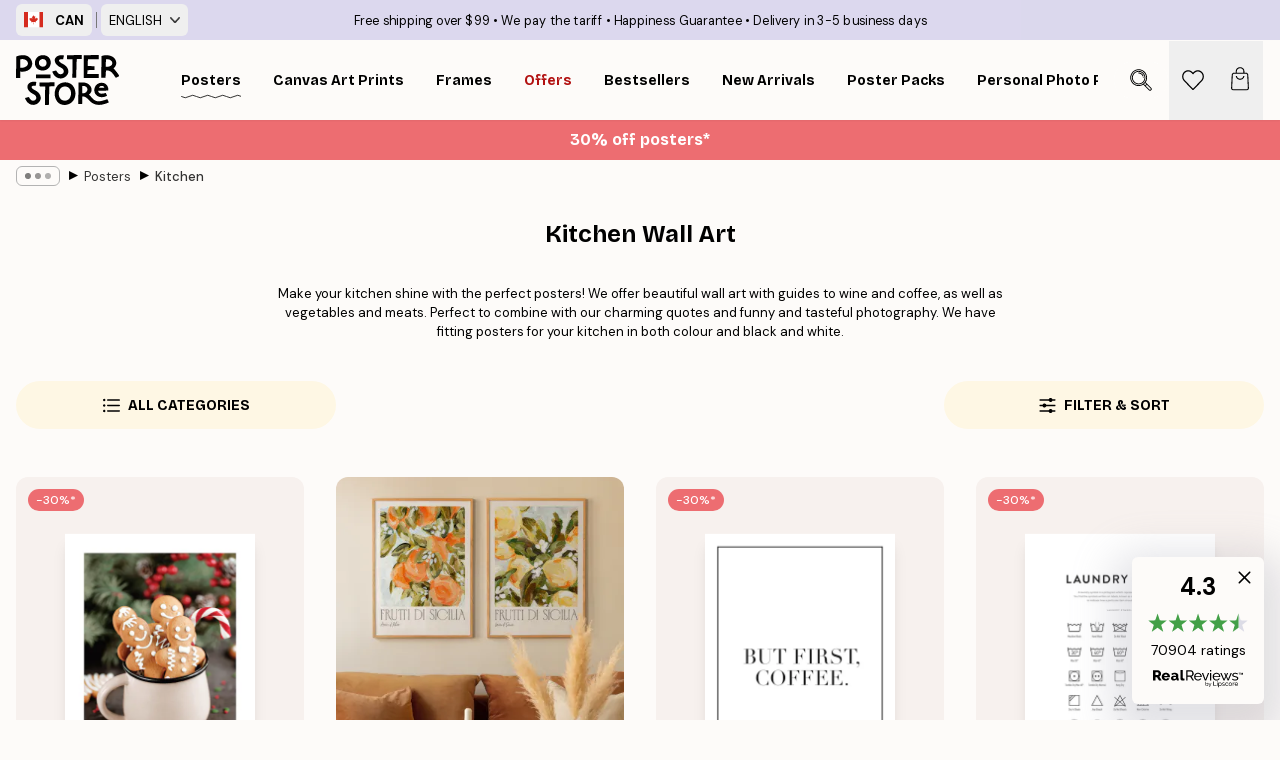

--- FILE ---
content_type: text/html; charset=utf-8
request_url: https://posterstore.ca/posters-prints/kitchen/
body_size: 43164
content:
<!DOCTYPE html><html dir="ltr" lang="en"><head><title>Kitchen Wall Art - Buy Kitchen Posters</title><meta name="description" content="Make your kitchen shine with the right posters! Beautiful wall art with guides to wine and coffee as well as vegetables and meats. Free shipping over £39. Fast deliveries."/><meta charSet="utf-8"/><meta name="viewport" content="initial-scale=1.0, width=device-width"/><link rel="canonical" href="https://posterstore.ca/posters-prints/kitchen/"/><link rel="alternate" hrefLang="en-ie" href="https://posterstore.ie/posters-prints/kitchen/"/><link rel="alternate" hrefLang="no-no" href="https://posterstore.no/plakater-posters/kjokken/"/><link rel="alternate" hrefLang="en-ca" href="https://posterstore.ca/posters-prints/kitchen/"/><link rel="alternate" hrefLang="en-us" href="https://posterstore.com/posters-prints/kitchen/"/><link rel="alternate" hrefLang="en-au" href="https://posterstore.com/au/posters-prints/kitchen/"/><link rel="alternate" hrefLang="ro-ro" href="https://posterstore.com/ro/postere/bucatarie/"/><link rel="alternate" hrefLang="hu-hu" href="https://posterstore.hu/falikepek-poszterek/konyha/"/><link rel="alternate" hrefLang="en-hr" href="https://posterstore.eu/posters-prints/kitchen/"/><link rel="alternate" hrefLang="cs-cz" href="https://posterstore.cz/plakaty-obrazy/dekorace-kuchyne/"/><link rel="alternate" hrefLang="en-nz" href="https://posterstore.nz/posters-prints/kitchen/"/><link rel="alternate" hrefLang="ja-jp" href="https://posterstore.jp/E3-83-9D-E3-82-B9-E3-82-BF-E3-83-BC/E3-82-AD-E3-83-83-E3-83-81-E3-83-B3--E6-96-99-E7-90-86/"/><link rel="alternate" hrefLang="ko-kr" href="https://posterstore.kr/EC-95-84-ED-8A-B8-EC-9B-8C-ED-81-AC--ED-8F-AC-EC-8A-A4-ED-84-B0/EC-A3-BC-EB-B0-A9--EC-9D-B8-ED-85-8C-EB-A6-AC-EC-96-B4-EC-9A-A9/"/><link rel="alternate" hrefLang="de-de" href="https://posterstore.de/bilder-poster/kuche/"/><link rel="alternate" hrefLang="fr-fr" href="https://posterstore.fr/affiches-posters/cuisine/"/><link rel="alternate" hrefLang="en-gb" href="https://posterstore.co.uk/posters-prints/kitchen/"/><link rel="alternate" hrefLang="sv-se" href="https://posterstore.se/tavlor-posters/kokstavlor-kok/"/><link rel="alternate" hrefLang="da-dk" href="https://posterstore.dk/plakater/kokkenplakater/"/><link rel="alternate" hrefLang="nl-nl" href="https://posterstore.nl/posters/keuken-eetkamer/"/><link rel="alternate" hrefLang="de-at" href="https://posterstore.at/poster/kuche/"/><link rel="alternate" hrefLang="it-it" href="https://posterstore.it/stampe-poster/cucina/"/><link rel="alternate" hrefLang="es-es" href="https://posterstore.es/posters/cocina/"/><link rel="alternate" hrefLang="nl-be" href="https://posterstore.be/posters/keuken-eetkamer/"/><link rel="alternate" hrefLang="fi-fi" href="https://posterstore.fi/julisteet/keittiotaulut/"/><link rel="alternate" hrefLang="de-ch" href="https://posterstore.ch/bilder-poster/kuche/"/><link rel="alternate" hrefLang="ar-ae" href="https://posterstore.ae/D8-A7-D9-84-D9-84-D9-88-D8-AD-D8-A7-D8-AA--D9-88-D8-A7-D9-84-D9-85-D8-B7-D8-A8-D9-88-D8-B9-D8-A7-D8-AA/D9-84-D9-88-D8-AD-D8-A7-D8-AA--D8-A7-D9-84-D9-85-D8-B7-D8-A8-D8-AE/"/><link rel="alternate" hrefLang="pl-pl" href="https://posterstore.pl/plakaty-obrazy/obrazy-do-kuchni/"/><link rel="alternate" hrefLang="fr-ca" href="https://posterstore.ca/fr-ca/affiches-posters/cuisine/"/><link rel="alternate" hrefLang="es-us" href="https://posterstore.com/es-us/posters/cocina/"/><link rel="alternate" hrefLang="it-ch" href="https://posterstore.ch/it-ch/stampe-poster/cucina/"/><link rel="alternate" hrefLang="fr-ch" href="https://posterstore.ch/fr-ch/affiches-posters/cuisine/"/><link rel="alternate" hrefLang="fr-be" href="https://posterstore.be/fr-be/affiches-posters/cuisine/"/><link rel="alternate" hrefLang="de-be" href="https://posterstore.be/de-be/bilder-poster/kuche/"/><link rel="alternate" hrefLang="x-default" href="https://posterstore.com/posters-prints/kitchen/"/><meta property="og:description" content="Make your kitchen shine with the right posters! Beautiful wall art with guides to wine and coffee as well as vegetables and meats. Free shipping over £39. Fast deliveries."/><meta property="og:url" content="https://posterstore.ca/posters-prints/kitchen/"/><meta property="og:site_name" content="Poster Store"/><link rel="preload" as="image" imageSrcSet="https://media.posterstore.com/site_images/68630812603ad773cc39b17c_296029808_PS53057-8.jpg?auto=compress%2Cformat&amp;fit=max&amp;w=256 256w, https://media.posterstore.com/site_images/68630812603ad773cc39b17c_296029808_PS53057-8.jpg?auto=compress%2Cformat&amp;fit=max&amp;w=384 384w, https://media.posterstore.com/site_images/68630812603ad773cc39b17c_296029808_PS53057-8.jpg?auto=compress%2Cformat&amp;fit=max&amp;w=640 640w, https://media.posterstore.com/site_images/68630812603ad773cc39b17c_296029808_PS53057-8.jpg?auto=compress%2Cformat&amp;fit=max&amp;w=750 750w, https://media.posterstore.com/site_images/68630812603ad773cc39b17c_296029808_PS53057-8.jpg?auto=compress%2Cformat&amp;fit=max&amp;w=828 828w, https://media.posterstore.com/site_images/68630812603ad773cc39b17c_296029808_PS53057-8.jpg?auto=compress%2Cformat&amp;fit=max&amp;w=1080 1080w, https://media.posterstore.com/site_images/68630812603ad773cc39b17c_296029808_PS53057-8.jpg?auto=compress%2Cformat&amp;fit=max&amp;w=1200 1200w, https://media.posterstore.com/site_images/68630812603ad773cc39b17c_296029808_PS53057-8.jpg?auto=compress%2Cformat&amp;fit=max&amp;w=1920 1920w, https://media.posterstore.com/site_images/68630812603ad773cc39b17c_296029808_PS53057-8.jpg?auto=compress%2Cformat&amp;fit=max&amp;w=2048 2048w, https://media.posterstore.com/site_images/68630812603ad773cc39b17c_296029808_PS53057-8.jpg?auto=compress%2Cformat&amp;fit=max&amp;w=3840 3840w" imageSizes="25vw" fetchpriority="high"/><link rel="preload" as="image" imageSrcSet="https://media.posterstore.com/site_images/67f890a35d9fbcab43ba0b95_1820361606_PSSET0043_main_image_PS.jpg?auto=compress%2Cformat&amp;fit=max&amp;w=256 256w, https://media.posterstore.com/site_images/67f890a35d9fbcab43ba0b95_1820361606_PSSET0043_main_image_PS.jpg?auto=compress%2Cformat&amp;fit=max&amp;w=384 384w, https://media.posterstore.com/site_images/67f890a35d9fbcab43ba0b95_1820361606_PSSET0043_main_image_PS.jpg?auto=compress%2Cformat&amp;fit=max&amp;w=640 640w, https://media.posterstore.com/site_images/67f890a35d9fbcab43ba0b95_1820361606_PSSET0043_main_image_PS.jpg?auto=compress%2Cformat&amp;fit=max&amp;w=750 750w, https://media.posterstore.com/site_images/67f890a35d9fbcab43ba0b95_1820361606_PSSET0043_main_image_PS.jpg?auto=compress%2Cformat&amp;fit=max&amp;w=828 828w, https://media.posterstore.com/site_images/67f890a35d9fbcab43ba0b95_1820361606_PSSET0043_main_image_PS.jpg?auto=compress%2Cformat&amp;fit=max&amp;w=1080 1080w, https://media.posterstore.com/site_images/67f890a35d9fbcab43ba0b95_1820361606_PSSET0043_main_image_PS.jpg?auto=compress%2Cformat&amp;fit=max&amp;w=1200 1200w, https://media.posterstore.com/site_images/67f890a35d9fbcab43ba0b95_1820361606_PSSET0043_main_image_PS.jpg?auto=compress%2Cformat&amp;fit=max&amp;w=1920 1920w, https://media.posterstore.com/site_images/67f890a35d9fbcab43ba0b95_1820361606_PSSET0043_main_image_PS.jpg?auto=compress%2Cformat&amp;fit=max&amp;w=2048 2048w, https://media.posterstore.com/site_images/67f890a35d9fbcab43ba0b95_1820361606_PSSET0043_main_image_PS.jpg?auto=compress%2Cformat&amp;fit=max&amp;w=3840 3840w" imageSizes="25vw" fetchpriority="high"/><link rel="preload" as="image" imageSrcSet="https://media.posterstore.com/site_images/685dbef08fdef2fa155e1633_1707279431_PS50037-8.jpg?auto=compress%2Cformat&amp;fit=max&amp;w=256 256w, https://media.posterstore.com/site_images/685dbef08fdef2fa155e1633_1707279431_PS50037-8.jpg?auto=compress%2Cformat&amp;fit=max&amp;w=384 384w, https://media.posterstore.com/site_images/685dbef08fdef2fa155e1633_1707279431_PS50037-8.jpg?auto=compress%2Cformat&amp;fit=max&amp;w=640 640w, https://media.posterstore.com/site_images/685dbef08fdef2fa155e1633_1707279431_PS50037-8.jpg?auto=compress%2Cformat&amp;fit=max&amp;w=750 750w, https://media.posterstore.com/site_images/685dbef08fdef2fa155e1633_1707279431_PS50037-8.jpg?auto=compress%2Cformat&amp;fit=max&amp;w=828 828w, https://media.posterstore.com/site_images/685dbef08fdef2fa155e1633_1707279431_PS50037-8.jpg?auto=compress%2Cformat&amp;fit=max&amp;w=1080 1080w, https://media.posterstore.com/site_images/685dbef08fdef2fa155e1633_1707279431_PS50037-8.jpg?auto=compress%2Cformat&amp;fit=max&amp;w=1200 1200w, https://media.posterstore.com/site_images/685dbef08fdef2fa155e1633_1707279431_PS50037-8.jpg?auto=compress%2Cformat&amp;fit=max&amp;w=1920 1920w, https://media.posterstore.com/site_images/685dbef08fdef2fa155e1633_1707279431_PS50037-8.jpg?auto=compress%2Cformat&amp;fit=max&amp;w=2048 2048w, https://media.posterstore.com/site_images/685dbef08fdef2fa155e1633_1707279431_PS50037-8.jpg?auto=compress%2Cformat&amp;fit=max&amp;w=3840 3840w" imageSizes="25vw" fetchpriority="high"/><link rel="preload" as="image" imageSrcSet="https://media.posterstore.com/site_images/685dc8328fdef2fa155e18bd_1743661666_PS50380-8.jpg?auto=compress%2Cformat&amp;fit=max&amp;w=256 256w, https://media.posterstore.com/site_images/685dc8328fdef2fa155e18bd_1743661666_PS50380-8.jpg?auto=compress%2Cformat&amp;fit=max&amp;w=384 384w, https://media.posterstore.com/site_images/685dc8328fdef2fa155e18bd_1743661666_PS50380-8.jpg?auto=compress%2Cformat&amp;fit=max&amp;w=640 640w, https://media.posterstore.com/site_images/685dc8328fdef2fa155e18bd_1743661666_PS50380-8.jpg?auto=compress%2Cformat&amp;fit=max&amp;w=750 750w, https://media.posterstore.com/site_images/685dc8328fdef2fa155e18bd_1743661666_PS50380-8.jpg?auto=compress%2Cformat&amp;fit=max&amp;w=828 828w, https://media.posterstore.com/site_images/685dc8328fdef2fa155e18bd_1743661666_PS50380-8.jpg?auto=compress%2Cformat&amp;fit=max&amp;w=1080 1080w, https://media.posterstore.com/site_images/685dc8328fdef2fa155e18bd_1743661666_PS50380-8.jpg?auto=compress%2Cformat&amp;fit=max&amp;w=1200 1200w, https://media.posterstore.com/site_images/685dc8328fdef2fa155e18bd_1743661666_PS50380-8.jpg?auto=compress%2Cformat&amp;fit=max&amp;w=1920 1920w, https://media.posterstore.com/site_images/685dc8328fdef2fa155e18bd_1743661666_PS50380-8.jpg?auto=compress%2Cformat&amp;fit=max&amp;w=2048 2048w, https://media.posterstore.com/site_images/685dc8328fdef2fa155e18bd_1743661666_PS50380-8.jpg?auto=compress%2Cformat&amp;fit=max&amp;w=3840 3840w" imageSizes="25vw" fetchpriority="high"/><link rel="preload" as="image" imageSrcSet="https://media.posterstore.com/site_images/685dc40c67fd6077b6f2f248_1110520806_PS50202-8.jpg?auto=compress%2Cformat&amp;fit=max&amp;w=256 256w, https://media.posterstore.com/site_images/685dc40c67fd6077b6f2f248_1110520806_PS50202-8.jpg?auto=compress%2Cformat&amp;fit=max&amp;w=384 384w, https://media.posterstore.com/site_images/685dc40c67fd6077b6f2f248_1110520806_PS50202-8.jpg?auto=compress%2Cformat&amp;fit=max&amp;w=640 640w, https://media.posterstore.com/site_images/685dc40c67fd6077b6f2f248_1110520806_PS50202-8.jpg?auto=compress%2Cformat&amp;fit=max&amp;w=750 750w, https://media.posterstore.com/site_images/685dc40c67fd6077b6f2f248_1110520806_PS50202-8.jpg?auto=compress%2Cformat&amp;fit=max&amp;w=828 828w, https://media.posterstore.com/site_images/685dc40c67fd6077b6f2f248_1110520806_PS50202-8.jpg?auto=compress%2Cformat&amp;fit=max&amp;w=1080 1080w, https://media.posterstore.com/site_images/685dc40c67fd6077b6f2f248_1110520806_PS50202-8.jpg?auto=compress%2Cformat&amp;fit=max&amp;w=1200 1200w, https://media.posterstore.com/site_images/685dc40c67fd6077b6f2f248_1110520806_PS50202-8.jpg?auto=compress%2Cformat&amp;fit=max&amp;w=1920 1920w, https://media.posterstore.com/site_images/685dc40c67fd6077b6f2f248_1110520806_PS50202-8.jpg?auto=compress%2Cformat&amp;fit=max&amp;w=2048 2048w, https://media.posterstore.com/site_images/685dc40c67fd6077b6f2f248_1110520806_PS50202-8.jpg?auto=compress%2Cformat&amp;fit=max&amp;w=3840 3840w" imageSizes="25vw" fetchpriority="high"/><link rel="preload" as="image" imageSrcSet="https://media.posterstore.com/site_images/6862c8dc85731f3c2fe54ee4_1921989158_PS51433-8.jpg?auto=compress%2Cformat&amp;fit=max&amp;w=256 256w, https://media.posterstore.com/site_images/6862c8dc85731f3c2fe54ee4_1921989158_PS51433-8.jpg?auto=compress%2Cformat&amp;fit=max&amp;w=384 384w, https://media.posterstore.com/site_images/6862c8dc85731f3c2fe54ee4_1921989158_PS51433-8.jpg?auto=compress%2Cformat&amp;fit=max&amp;w=640 640w, https://media.posterstore.com/site_images/6862c8dc85731f3c2fe54ee4_1921989158_PS51433-8.jpg?auto=compress%2Cformat&amp;fit=max&amp;w=750 750w, https://media.posterstore.com/site_images/6862c8dc85731f3c2fe54ee4_1921989158_PS51433-8.jpg?auto=compress%2Cformat&amp;fit=max&amp;w=828 828w, https://media.posterstore.com/site_images/6862c8dc85731f3c2fe54ee4_1921989158_PS51433-8.jpg?auto=compress%2Cformat&amp;fit=max&amp;w=1080 1080w, https://media.posterstore.com/site_images/6862c8dc85731f3c2fe54ee4_1921989158_PS51433-8.jpg?auto=compress%2Cformat&amp;fit=max&amp;w=1200 1200w, https://media.posterstore.com/site_images/6862c8dc85731f3c2fe54ee4_1921989158_PS51433-8.jpg?auto=compress%2Cformat&amp;fit=max&amp;w=1920 1920w, https://media.posterstore.com/site_images/6862c8dc85731f3c2fe54ee4_1921989158_PS51433-8.jpg?auto=compress%2Cformat&amp;fit=max&amp;w=2048 2048w, https://media.posterstore.com/site_images/6862c8dc85731f3c2fe54ee4_1921989158_PS51433-8.jpg?auto=compress%2Cformat&amp;fit=max&amp;w=3840 3840w" imageSizes="25vw" fetchpriority="high"/><link rel="preload" as="image" imageSrcSet="https://media.posterstore.com/site_images/6862c8c185731f3c2fe54ed9_995077713_PS51432-8.jpg?auto=compress%2Cformat&amp;fit=max&amp;w=256 256w, https://media.posterstore.com/site_images/6862c8c185731f3c2fe54ed9_995077713_PS51432-8.jpg?auto=compress%2Cformat&amp;fit=max&amp;w=384 384w, https://media.posterstore.com/site_images/6862c8c185731f3c2fe54ed9_995077713_PS51432-8.jpg?auto=compress%2Cformat&amp;fit=max&amp;w=640 640w, https://media.posterstore.com/site_images/6862c8c185731f3c2fe54ed9_995077713_PS51432-8.jpg?auto=compress%2Cformat&amp;fit=max&amp;w=750 750w, https://media.posterstore.com/site_images/6862c8c185731f3c2fe54ed9_995077713_PS51432-8.jpg?auto=compress%2Cformat&amp;fit=max&amp;w=828 828w, https://media.posterstore.com/site_images/6862c8c185731f3c2fe54ed9_995077713_PS51432-8.jpg?auto=compress%2Cformat&amp;fit=max&amp;w=1080 1080w, https://media.posterstore.com/site_images/6862c8c185731f3c2fe54ed9_995077713_PS51432-8.jpg?auto=compress%2Cformat&amp;fit=max&amp;w=1200 1200w, https://media.posterstore.com/site_images/6862c8c185731f3c2fe54ed9_995077713_PS51432-8.jpg?auto=compress%2Cformat&amp;fit=max&amp;w=1920 1920w, https://media.posterstore.com/site_images/6862c8c185731f3c2fe54ed9_995077713_PS51432-8.jpg?auto=compress%2Cformat&amp;fit=max&amp;w=2048 2048w, https://media.posterstore.com/site_images/6862c8c185731f3c2fe54ed9_995077713_PS51432-8.jpg?auto=compress%2Cformat&amp;fit=max&amp;w=3840 3840w" imageSizes="25vw" fetchpriority="high"/><link rel="preload" as="image" imageSrcSet="https://media.posterstore.com/site_images/68630ead7d2ae084e1827e59_1174150446_PS53277-8.jpg?auto=compress%2Cformat&amp;fit=max&amp;w=256 256w, https://media.posterstore.com/site_images/68630ead7d2ae084e1827e59_1174150446_PS53277-8.jpg?auto=compress%2Cformat&amp;fit=max&amp;w=384 384w, https://media.posterstore.com/site_images/68630ead7d2ae084e1827e59_1174150446_PS53277-8.jpg?auto=compress%2Cformat&amp;fit=max&amp;w=640 640w, https://media.posterstore.com/site_images/68630ead7d2ae084e1827e59_1174150446_PS53277-8.jpg?auto=compress%2Cformat&amp;fit=max&amp;w=750 750w, https://media.posterstore.com/site_images/68630ead7d2ae084e1827e59_1174150446_PS53277-8.jpg?auto=compress%2Cformat&amp;fit=max&amp;w=828 828w, https://media.posterstore.com/site_images/68630ead7d2ae084e1827e59_1174150446_PS53277-8.jpg?auto=compress%2Cformat&amp;fit=max&amp;w=1080 1080w, https://media.posterstore.com/site_images/68630ead7d2ae084e1827e59_1174150446_PS53277-8.jpg?auto=compress%2Cformat&amp;fit=max&amp;w=1200 1200w, https://media.posterstore.com/site_images/68630ead7d2ae084e1827e59_1174150446_PS53277-8.jpg?auto=compress%2Cformat&amp;fit=max&amp;w=1920 1920w, https://media.posterstore.com/site_images/68630ead7d2ae084e1827e59_1174150446_PS53277-8.jpg?auto=compress%2Cformat&amp;fit=max&amp;w=2048 2048w, https://media.posterstore.com/site_images/68630ead7d2ae084e1827e59_1174150446_PS53277-8.jpg?auto=compress%2Cformat&amp;fit=max&amp;w=3840 3840w" imageSizes="25vw" fetchpriority="high"/><link rel="preload" href="/_next/static/media/heart-outline.a7762d83.svg" as="image" fetchpriority="high"/><meta name="next-head-count" content="50"/><link rel="shortcut icon" href="/favicon.ico" type="image/x-icon"/><link rel="mask-icon" href="/mask-icon.svg" color="black"/><link rel="apple-touch-icon" href="/touch-icon.png"/><meta name="theme-color" content="#fff" media="(prefers-color-scheme: light)"/><meta name="theme-color" content="#fff" media="(prefers-color-scheme: dark)"/><meta name="theme-color" content="#fff"/><meta name="google" content="notranslate"/><link rel="preload" href="/_next/static/css/0f0e37847d5ea305.css" as="style" crossorigin="anonymous"/><link rel="stylesheet" href="/_next/static/css/0f0e37847d5ea305.css" crossorigin="anonymous" data-n-g=""/><link rel="preload" href="/_next/static/css/5f9502f05fa05a11.css" as="style" crossorigin="anonymous"/><link rel="stylesheet" href="/_next/static/css/5f9502f05fa05a11.css" crossorigin="anonymous" data-n-p=""/><noscript data-n-css=""></noscript><script defer="" crossorigin="anonymous" nomodule="" src="/_next/static/chunks/polyfills-42372ed130431b0a.js"></script><script defer="" src="/_next/static/chunks/2835-ca6d2bbaeb61665b.js" crossorigin="anonymous"></script><script defer="" src="/_next/static/chunks/8873.06ed890459f86d14.js" crossorigin="anonymous"></script><script defer="" src="/_next/static/chunks/5921.5ccbfc10af8a5db7.js" crossorigin="anonymous"></script><script defer="" src="/_next/static/chunks/6329.c2ddccd701c6e831.js" crossorigin="anonymous"></script><script src="/_next/static/chunks/webpack-37a0ec565ba3d583.js" defer="" crossorigin="anonymous"></script><script src="/_next/static/chunks/framework-ad5a2060caaa3ac5.js" defer="" crossorigin="anonymous"></script><script src="/_next/static/chunks/main-bef785a8afe73322.js" defer="" crossorigin="anonymous"></script><script src="/_next/static/chunks/pages/_app-95e21b9de368b82a.js" defer="" crossorigin="anonymous"></script><script src="/_next/static/chunks/6028-bba8a1ef98af8e53.js" defer="" crossorigin="anonymous"></script><script src="/_next/static/chunks/3304-aee3a66350e08323.js" defer="" crossorigin="anonymous"></script><script src="/_next/static/chunks/7765-9cd804f32efda6e4.js" defer="" crossorigin="anonymous"></script><script src="/_next/static/chunks/5608-27c8be148ad06f18.js" defer="" crossorigin="anonymous"></script><script src="/_next/static/chunks/9512-fe5e697cd4747d2e.js" defer="" crossorigin="anonymous"></script><script src="/_next/static/chunks/pages/%5B...slug%5D-031117b5985f63ae.js" defer="" crossorigin="anonymous"></script><script src="/_next/static/QpZAGMSX8sOAptgui9e_s/_buildManifest.js" defer="" crossorigin="anonymous"></script><script src="/_next/static/QpZAGMSX8sOAptgui9e_s/_ssgManifest.js" defer="" crossorigin="anonymous"></script></head><body class="notranslate" lang="en"><noscript><iframe title="Google Tag Manager" src="https://www.googletagmanager.com/ns.html?id=GTM-T9G5H8D" height="0" width="0" style="display:none;visibility:hidden"></iframe></noscript><div id="__loading-indicator"></div><div id="__next"><script>history.scrollRestoration = "manual"</script><div id="app" data-project="PS" class="__variable_6e5d6a __variable_fc1bc1 font-body flex min-h-full flex-col"><a href="#main" class="visually-hidden">Skip to main content.</a><aside id="status" class="relative z-40 h-6 bg-brand-purple/75 px-4 w-content:h-10 z-40" aria-label="Status bar"><div class="relative m-auto flex h-full w-full max-w-header items-center"><div class="absolute z-10 hidden h-full w-48 items-center py-1 w-content:flex ltr:-left-2 rtl:-right-2"><button class="flex h-full items-center rounded-md px-2 text-xs font-bold uppercase hover:bg-brand-purple active:bg-brand-purple" title="Change country. The current country is: Canada"><div class="relative me-3" style="min-height:15.4px;min-width:19px"><img alt="Canada flag icon" aria-hidden="true" loading="lazy" width="640" height="480" decoding="async" data-nimg="1" class="absolute h-full w-full object-cover" style="color:transparent" src="/_next/static/media/ca.4d283c92.svg"/></div><span title="Canada">CAN</span></button><div role="separator" aria-orientation="vertical" class="relative mx-1 !h-4 bg-brand-700 h-full" style="width:1px"></div><div class="relative h-full"><button class="flex h-full items-center rounded-md px-2 text-xs uppercase hover:bg-brand-purple active:bg-brand-purple" title="Change language. The current language is: English">English<img alt="Down arrow icon" aria-hidden="true" loading="lazy" width="10" height="6" decoding="async" data-nimg="1" class="ms-2 opacity-75" style="color:transparent" src="/_next/static/media/arrow-down.92f2b5e4.svg"/></button></div></div><span></span><div role="region" aria-label="Announcements" class="w-full h-full flex-1 relative"><ul class="flex w-full flex-center h-full"><li aria-posinset="1" aria-setsize="4" class="transition-opacity absolute w-full overflow-hidden flex flex-center opacity-100" style="transition-duration:500ms"><p class="truncate w-content:scale-90">Free shipping over $99</p></li><li aria-posinset="2" aria-setsize="4" class="transition-opacity absolute w-full overflow-hidden flex flex-center opacity-0 pointer-events-none" style="transition-duration:200ms"><p class="truncate w-content:scale-90">Happiness Guarantee</p></li><li aria-posinset="3" aria-setsize="4" class="transition-opacity absolute w-full overflow-hidden flex flex-center opacity-0 pointer-events-none" style="transition-duration:200ms"><p class="truncate w-content:scale-90">We pay the tariff</p></li><li aria-posinset="4" aria-setsize="4" class="transition-opacity absolute w-full overflow-hidden flex flex-center opacity-0 pointer-events-none" style="transition-duration:200ms"><p class="truncate w-content:scale-90">Delivery in 3-5 business days</p></li></ul></div></div></aside><header role="banner" class="sticky top-0 z-30" aria-label="Main navigation"><div class="flex h-16 items-center bg-brand-white px-1 shadow-sm lg:h-20 lg:px-4"><nav role="navigation" class="mx-auto flex w-full max-w-header items-center justify-between transition-all duration-500"><a class="flex transition-opacity duration-150 items-center justify-center lg:justify-start active:hover:opacity-60 active:hover:delay-0 active:hover:transition-none lg:w-[165px] max-w-content opacity-0" aria-current="false" href="https://posterstore.ca/"><img alt="Poster Store logo" loading="lazy" width="1143" height="557" decoding="async" data-nimg="1" class="lg:h-[50px] h-[32px] lg:my-4 w-auto lg:m-0 m-auto transition-opacity opacity-100 delay-300 lg:delay-500 w-content:delay-0 transition-opacity duration-500 opacity-100 delay-300" style="color:transparent" src="/_next/static/media/logo.efc2cd70.svg"/></a><section id="synapse-popover-group-Rqhr6" aria-label="Site navigation" class="hide-scrollbar me-4 hidden flex-1 overflow-x-auto lg:flex"><div class="group static" data-ph="top-nav"><a class="popover-button flex-center flex flex items-center capitalize font-display font-bold tracking-[0.5px] lg:tracking-[0.56px] text-xs lg:text-sm h-20 px-2.5 lg:px-4 whitespace-nowrap transition-colors duration-300 button-tertiary-active !ps-0" id="synapse-popover-R6qhr6-button" aria-expanded="false" href="https://posterstore.ca/posters-prints/"><span class="relative flex h-full items-center"><span class="relative tracking-normal">Posters<div class="absolute" style="overflow:hidden;background-image:url(&#x27;data:image/svg+xml;utf8,&lt;svg xmlns=&quot;http://www.w3.org/2000/svg&quot; viewBox=&quot;0 0 100 20&quot; preserveAspectRatio=&quot;none&quot;&gt;&lt;path d=&quot;M0,10 Q25,0 50,10 T100,10&quot; fill=&quot;none&quot; stroke=&quot;%23000&quot; stroke-width=&quot;4&quot; /&gt;&lt;/svg&gt;&#x27;);background-repeat:repeat-x;background-position:center;background-size:15px 5px;width:100%;height:10px;opacity:1"></div></span></span></a></div><div class="group static" data-ph="top-nav"><a class="popover-button flex-center flex flex items-center capitalize font-display font-bold tracking-[0.5px] lg:tracking-[0.56px] text-xs lg:text-sm h-20 px-2.5 lg:px-4 whitespace-nowrap transition-colors duration-300 button-tertiary-active" id="synapse-popover-Raqhr6-button" aria-expanded="false" href="https://posterstore.ca/canvas/"><span class="relative flex h-full items-center"><span class="relative tracking-normal">Canvas Art Prints<div class="absolute !opacity-0 group-hover:!opacity-50" style="overflow:hidden;background-image:url(&#x27;data:image/svg+xml;utf8,&lt;svg xmlns=&quot;http://www.w3.org/2000/svg&quot; viewBox=&quot;0 0 100 20&quot; preserveAspectRatio=&quot;none&quot;&gt;&lt;path d=&quot;M0,10 Q25,0 50,10 T100,10&quot; fill=&quot;none&quot; stroke=&quot;%23000&quot; stroke-width=&quot;4&quot; /&gt;&lt;/svg&gt;&#x27;);background-repeat:repeat-x;background-position:center;background-size:15px 5px;width:100%;height:10px;opacity:1"></div></span></span></a></div><div class="group static" data-ph="top-nav"><a class="popover-button flex-center flex flex items-center capitalize font-display font-bold tracking-[0.5px] lg:tracking-[0.56px] text-xs lg:text-sm h-20 px-2.5 lg:px-4 whitespace-nowrap transition-colors duration-300 button-tertiary-active" id="synapse-popover-Reqhr6-button" aria-expanded="false" href="https://posterstore.ca/picture-frames/"><span class="relative flex h-full items-center"><span class="relative tracking-normal">Frames<div class="absolute !opacity-0 group-hover:!opacity-50" style="overflow:hidden;background-image:url(&#x27;data:image/svg+xml;utf8,&lt;svg xmlns=&quot;http://www.w3.org/2000/svg&quot; viewBox=&quot;0 0 100 20&quot; preserveAspectRatio=&quot;none&quot;&gt;&lt;path d=&quot;M0,10 Q25,0 50,10 T100,10&quot; fill=&quot;none&quot; stroke=&quot;%23000&quot; stroke-width=&quot;4&quot; /&gt;&lt;/svg&gt;&#x27;);background-repeat:repeat-x;background-position:center;background-size:15px 5px;width:100%;height:10px;opacity:1"></div></span></span></a></div><div class="group" data-ph="top-nav"><a class="popover-button flex-center flex flex items-center capitalize font-display font-bold tracking-[0.5px] lg:tracking-[0.56px] text-xs lg:text-sm h-20 px-2.5 lg:px-4 whitespace-nowrap transition-colors duration-300 button-tertiary-active text-urgent" id="synapse-popover-Riqhr6-button" aria-expanded="false" aria-controls="synapse-popover-Riqhr6" href="https://posterstore.ca/sale/"><span class="relative">Offers<div class="absolute !opacity-0 group-hover:!opacity-50" style="overflow:hidden;background-image:url(&#x27;data:image/svg+xml;utf8,&lt;svg xmlns=&quot;http://www.w3.org/2000/svg&quot; viewBox=&quot;0 0 100 20&quot; preserveAspectRatio=&quot;none&quot;&gt;&lt;path d=&quot;M0,10 Q25,0 50,10 T100,10&quot; fill=&quot;none&quot; stroke=&quot;%23B21010&quot; stroke-width=&quot;4&quot; /&gt;&lt;/svg&gt;&#x27;);background-repeat:repeat-x;background-position:center;background-size:15px 5px;width:100%;height:10px;opacity:1"></div></span></a></div><div class="group" data-ph="top-nav"><a class="popover-button flex-center flex flex items-center capitalize font-display font-bold tracking-[0.5px] lg:tracking-[0.56px] text-xs lg:text-sm h-20 px-2.5 lg:px-4 whitespace-nowrap transition-colors duration-300 button-tertiary-active" id="synapse-popover-Rmqhr6-button" aria-expanded="false" aria-controls="synapse-popover-Rmqhr6" href="https://posterstore.ca/posters-prints/bestseller-art-prints/"><span class="relative">Bestsellers<div class="absolute !opacity-0 group-hover:!opacity-50" style="overflow:hidden;background-image:url(&#x27;data:image/svg+xml;utf8,&lt;svg xmlns=&quot;http://www.w3.org/2000/svg&quot; viewBox=&quot;0 0 100 20&quot; preserveAspectRatio=&quot;none&quot;&gt;&lt;path d=&quot;M0,10 Q25,0 50,10 T100,10&quot; fill=&quot;none&quot; stroke=&quot;%23000&quot; stroke-width=&quot;4&quot; /&gt;&lt;/svg&gt;&#x27;);background-repeat:repeat-x;background-position:center;background-size:15px 5px;width:100%;height:10px;opacity:1"></div></span></a></div><div class="group" data-ph="top-nav"><a class="popover-button flex-center flex flex items-center capitalize font-display font-bold tracking-[0.5px] lg:tracking-[0.56px] text-xs lg:text-sm h-20 px-2.5 lg:px-4 whitespace-nowrap transition-colors duration-300 button-tertiary-active" id="synapse-popover-Rqqhr6-button" aria-expanded="false" aria-controls="synapse-popover-Rqqhr6" href="https://posterstore.ca/posters-prints/new-arrival-prints/"><span class="relative">New Arrivals<div class="absolute !opacity-0 group-hover:!opacity-50" style="overflow:hidden;background-image:url(&#x27;data:image/svg+xml;utf8,&lt;svg xmlns=&quot;http://www.w3.org/2000/svg&quot; viewBox=&quot;0 0 100 20&quot; preserveAspectRatio=&quot;none&quot;&gt;&lt;path d=&quot;M0,10 Q25,0 50,10 T100,10&quot; fill=&quot;none&quot; stroke=&quot;%23000&quot; stroke-width=&quot;4&quot; /&gt;&lt;/svg&gt;&#x27;);background-repeat:repeat-x;background-position:center;background-size:15px 5px;width:100%;height:10px;opacity:1"></div></span></a></div><div class="group" data-ph="top-nav"><a class="popover-button flex-center flex flex items-center capitalize font-display font-bold tracking-[0.5px] lg:tracking-[0.56px] text-xs lg:text-sm h-20 px-2.5 lg:px-4 whitespace-nowrap transition-colors duration-300 button-tertiary-active" id="synapse-popover-Ruqhr6-button" aria-expanded="false" aria-controls="synapse-popover-Ruqhr6" href="https://posterstore.ca/posters-prints/poster-packs/"><span class="relative">Poster Packs<div class="absolute !opacity-0 group-hover:!opacity-50" style="overflow:hidden;background-image:url(&#x27;data:image/svg+xml;utf8,&lt;svg xmlns=&quot;http://www.w3.org/2000/svg&quot; viewBox=&quot;0 0 100 20&quot; preserveAspectRatio=&quot;none&quot;&gt;&lt;path d=&quot;M0,10 Q25,0 50,10 T100,10&quot; fill=&quot;none&quot; stroke=&quot;%23000&quot; stroke-width=&quot;4&quot; /&gt;&lt;/svg&gt;&#x27;);background-repeat:repeat-x;background-position:center;background-size:15px 5px;width:100%;height:10px;opacity:1"></div></span></a></div><div class="group" data-ph="top-nav"><a class="popover-button flex-center flex flex items-center capitalize font-display font-bold tracking-[0.5px] lg:tracking-[0.56px] text-xs lg:text-sm h-20 px-2.5 lg:px-4 whitespace-nowrap transition-colors duration-300 button-tertiary-active" id="synapse-popover-R12qhr6-button" aria-expanded="false" aria-controls="synapse-popover-R12qhr6" href="https://posterstore.ca/artwork/"><span class="relative">Personal Photo Prints<div class="absolute !opacity-0 group-hover:!opacity-50" style="overflow:hidden;background-image:url(&#x27;data:image/svg+xml;utf8,&lt;svg xmlns=&quot;http://www.w3.org/2000/svg&quot; viewBox=&quot;0 0 100 20&quot; preserveAspectRatio=&quot;none&quot;&gt;&lt;path d=&quot;M0,10 Q25,0 50,10 T100,10&quot; fill=&quot;none&quot; stroke=&quot;%23000&quot; stroke-width=&quot;4&quot; /&gt;&lt;/svg&gt;&#x27;);background-repeat:repeat-x;background-position:center;background-size:15px 5px;width:100%;height:10px;opacity:1"></div></span></a></div><div class="group" data-ph="top-nav"><a class="popover-button flex-center flex flex items-center capitalize font-display font-bold tracking-[0.5px] lg:tracking-[0.56px] text-xs lg:text-sm h-20 px-2.5 lg:px-4 whitespace-nowrap transition-colors duration-300 button-tertiary-active" id="synapse-popover-R16qhr6-button" aria-expanded="false" aria-controls="synapse-popover-R16qhr6" href="https://posterstore.ca/g/gallery-wall-inspiration/"><span class="relative">Gallery walls<div class="absolute !opacity-0 group-hover:!opacity-50" style="overflow:hidden;background-image:url(&#x27;data:image/svg+xml;utf8,&lt;svg xmlns=&quot;http://www.w3.org/2000/svg&quot; viewBox=&quot;0 0 100 20&quot; preserveAspectRatio=&quot;none&quot;&gt;&lt;path d=&quot;M0,10 Q25,0 50,10 T100,10&quot; fill=&quot;none&quot; stroke=&quot;%23000&quot; stroke-width=&quot;4&quot; /&gt;&lt;/svg&gt;&#x27;);background-repeat:repeat-x;background-position:center;background-size:15px 5px;width:100%;height:10px;opacity:1"></div></span></a></div><div class="group" data-ph="top-nav"><a class="popover-button flex-center flex flex items-center capitalize font-display font-bold tracking-[0.5px] lg:tracking-[0.56px] text-xs lg:text-sm h-20 px-2.5 lg:px-4 whitespace-nowrap transition-colors duration-300 button-tertiary-active" id="synapse-popover-R1aqhr6-button" aria-expanded="false" aria-controls="synapse-popover-R1aqhr6" href="https://posterstore.ca/how-to-create-your-perfect-gallery-wall/"><span class="relative">How to Guide<div class="absolute !opacity-0 group-hover:!opacity-50" style="overflow:hidden;background-image:url(&#x27;data:image/svg+xml;utf8,&lt;svg xmlns=&quot;http://www.w3.org/2000/svg&quot; viewBox=&quot;0 0 100 20&quot; preserveAspectRatio=&quot;none&quot;&gt;&lt;path d=&quot;M0,10 Q25,0 50,10 T100,10&quot; fill=&quot;none&quot; stroke=&quot;%23000&quot; stroke-width=&quot;4&quot; /&gt;&lt;/svg&gt;&#x27;);background-repeat:repeat-x;background-position:center;background-size:15px 5px;width:100%;height:10px;opacity:1"></div></span></a></div></section></nav></div></header><div id="promotional-banner" class="sticky top-0 z-20" style="top:0px"><button class="w-full"><aside aria-labelledby="synapse-promotional-banner-R31r6-title" class="flex flex-col flex-center text-center py-2 px-4 z-20 relative group" style="background:#ed6d71;color:#fff"><div class="max-w-header relative w-full"><div class="flex flex-col px-8"><span id="synapse-promotional-banner-R31r6-title" class="h3">30% off posters*</span></div></div></aside></button></div><a href="https://posterstore.ca/promotion/sale/"></a><span></span><main id="main" class="flex-1"><script type="application/ld+json">{
        "@context": "http://schema.org/",
        "@type": "CollectionPage",
        "name": "Kitchen Wall Art - Buy Kitchen Posters",
        "headline": "Kitchen Wall Art",
        "description":
          "Kitchen posters  We offer an appetizing selection of posters and prints for your kitchen. You will find posters with wine guides, coffee&nbsp;guides,&nbsp;butcher&#39;s beef, lamb and pork cuts, recipes, charming quotes&nbsp;and much more. We have coloured and black and white kitchen posters&nbsp;in&nbsp;many different sizes, making them ideal to combine with our beautiful frames so you can&nbsp;create&nbsp;a gallery wall! Brighten up your dining room and kitchen now. We constantly update our collection to keep up with the latest trends. At&nbsp;Poster Store you will always find&nbsp;trending kitchen wall art - perfect&nbsp;for the interior design enthusiast as well as for&nbsp;the professional stylist.&nbsp;",
        "breadcrumb": {
          "@type": "BreadcrumbList",
          "itemListElement": [{"@type":"ListItem","item":{"@id":"https://posterstore.ca/","name":"Poster Store"},"position":1},{"@type":"ListItem","item":{"@id":"https://posterstore.ca/posters-prints/","name":"Posters"},"position":2},{"@type":"ListItem","item":{"@id":"https://posterstore.ca/posters-prints/kitchen/","name":"Kitchen"},"position":3}]
        },
        "url": "https://posterstore.ca/posters-prints/kitchen/",
        "mainEntity": {
          "@type": "ItemList",
          "url": "https://posterstore.ca/posters-prints/kitchen/",
          "numberOfItems": 142,
          "itemListOrder": "https://schema.org/ItemListUnordered",
          "itemListElement": [{"@type":"ListItem","position":1,"item":{"@type":"Product","name":"Gingerbread Cookies Poster","description":"Gingerbread Cookies Poster","sku":"PS53057-8","image":"https://media.posterstore.com/site_images/68630812603ad773cc39b17c_296029808_PS53057-8.jpg","url":"https://posterstore.ca/posters-prints/holiday/gingerbread-cookies-poster/","brand":{"@type":"Brand","name":"Desenio"}}},{"@type":"ListItem","position":2,"item":{"@type":"Product","name":"Frutti di Sicilia Poster pack","description":"Frutti di Sicilia Poster pack","sku":"PSSET0043-4","image":"https://media.posterstore.com/site_images/67f890a35d9fbcab43ba0b95_1820361606_PSSET0043_main_image_PS.jpg","url":"https://posterstore.ca/posters-prints/poster-packs/frutti-di-sicilia-poster-pack/","brand":{"@type":"Brand","name":"Desenio"}}},{"@type":"ListItem","position":3,"item":{"@type":"Product","name":"But First Coffee Poster","description":"But First Coffee Poster","sku":"PS50037-14","image":"https://media.posterstore.com/site_images/685dbef08fdef2fa155e1633_1707279431_PS50037-8.jpg","url":"https://posterstore.ca/posters-prints/kitchen/but-first-coffee-poster/","brand":{"@type":"Brand","name":"Desenio"}}},{"@type":"ListItem","position":4,"item":{"@type":"Product","name":"Laundry Guide Poster","description":"Laundry Guide Poster","sku":"PS50380-14","image":"https://media.posterstore.com/site_images/685dc8328fdef2fa155e18bd_1743661666_PS50380-8.jpg","url":"https://posterstore.ca/posters-prints/kitchen/laundry-guide-poster/","brand":{"@type":"Brand","name":"Desenio"}}},{"@type":"ListItem","position":5,"item":{"@type":"Product","name":"Olive Poster","description":"Olive Poster","sku":"PS50202-14","image":"https://media.posterstore.com/site_images/685dc40c67fd6077b6f2f248_1110520806_PS50202-8.jpg","url":"https://posterstore.ca/posters-prints/kitchen/olive-poster/","brand":{"@type":"Brand","name":"Desenio"}}},{"@type":"ListItem","position":6,"item":{"@type":"Product","name":"Positano Lemon Poster","description":"Positano Lemon Poster","sku":"PS51433-4","image":"https://media.posterstore.com/site_images/6862c8dc85731f3c2fe54ee4_1921989158_PS51433-8.jpg","url":"https://posterstore.ca/posters-prints/kitchen/positano-lemon-poster/","brand":{"@type":"Brand","name":"Desenio"}}},{"@type":"ListItem","position":7,"item":{"@type":"Product","name":"Valencia Orange Poster","description":"Valencia Orange Poster","sku":"PS51432-36","image":"https://media.posterstore.com/site_images/6862c8c185731f3c2fe54ed9_995077713_PS51432-8.jpg","url":"https://posterstore.ca/posters-prints/kitchen/valencia-orange-poster/","brand":{"@type":"Brand","name":"Desenio"}}},{"@type":"ListItem","position":8,"item":{"@type":"Product","name":"Gingerbread Snowmen Poster","description":"Gingerbread Snowmen Poster","sku":"PS53277-3","image":"https://media.posterstore.com/site_images/68630ead7d2ae084e1827e59_1174150446_PS53277-8.jpg","url":"https://posterstore.ca/posters-prints/holiday/gingerbread-snowmen-poster/","brand":{"@type":"Brand","name":"Desenio"}}},{"@type":"ListItem","position":9,"item":{"@type":"Product","name":"Frutti Di Sicilia No1 Poster","description":"Frutti Di Sicilia No1 Poster","sku":"PS52966-14","image":"https://media.posterstore.com/site_images/686304e925436f8361d7629d_643981391_PS52966-8.jpg","url":"https://posterstore.ca/posters-prints/paintings/frutti-di-sicilia-no1-poster/","brand":{"@type":"Brand","name":"Desenio"}}},{"@type":"ListItem","position":10,"item":{"@type":"Product","name":"Creamy Hot Cocoa Poster","description":"Creamy Hot Cocoa Poster","sku":"PS53280-5","image":"https://media.posterstore.com/site_images/68630ed192c536b9cc92adcc_1838236455_PS53280-8.jpg","url":"https://posterstore.ca/posters-prints/kitchen/creamy-hot-cocoa-poster/","brand":{"@type":"Brand","name":"Desenio"}}},{"@type":"ListItem","position":11,"item":{"@type":"Product","name":"Frutti Di Sicilia No2 Poster","description":"Frutti Di Sicilia No2 Poster","sku":"PS52967-14","image":"https://media.posterstore.com/site_images/686304ff25436f8361d762a2_157672064_PS52967-8.jpg","url":"https://posterstore.ca/posters-prints/paintings/frutti-di-sicilia-no2-poster/","brand":{"@type":"Brand","name":"Desenio"}}},{"@type":"ListItem","position":12,"item":{"@type":"Product","name":"Mushroom Dream Poster","description":"Mushroom Dream Poster","sku":"PS50704-14","image":"https://media.posterstore.com/site_images/685de0358fdef2fa155e1bc0_339104625_PS50704-8.jpg","url":"https://posterstore.ca/posters-prints/kitchen/mushroom-dream-poster/","brand":{"@type":"Brand","name":"Desenio"}}},{"@type":"ListItem","position":13,"item":{"@type":"Product","name":"Orange Tree Poster","description":"Orange Tree Poster","sku":"PS50784-14","image":"https://media.posterstore.com/site_images/685de39097bfddc5cb9dbceb_1175789355_PS50784-8.jpg","url":"https://posterstore.ca/posters-prints/kitchen/orange-tree-poster/","brand":{"@type":"Brand","name":"Desenio"}}},{"@type":"ListItem","position":14,"item":{"@type":"Product","name":"Coffee Poster","description":"Coffee Poster","sku":"3331-14","image":"https://media.posterstore.com/site_images/6859c21bc307ab98cee8d21e_1304521651_3331-8.jpg","url":"https://posterstore.ca/posters-prints/kitchen/coffee-poster/","brand":{"@type":"Brand","name":"Desenio"}}},{"@type":"ListItem","position":15,"item":{"@type":"Product","name":"Bon Appétit Poster","description":"Bon Appétit Poster","sku":"PS50031-14","image":"https://media.posterstore.com/site_images/685dbed48b7ca77dcb8af4cc_1941802048_PS50031-8.jpg","url":"https://posterstore.ca/posters-prints/kitchen/bon-appetit-poster/","brand":{"@type":"Brand","name":"Desenio"}}},{"@type":"ListItem","position":16,"item":{"@type":"Product","name":"Holiday Cup Poster","description":"Holiday Cup Poster","sku":"PS53478-5","image":"https://media.posterstore.com/site_images/68b567fb43891ac2aea0b658_1461639758_PS53478-8.jpg","url":"https://posterstore.ca/posters-prints/holiday/holiday-cup-poster/","brand":{"@type":"Brand","name":"Desenio"}}},{"@type":"ListItem","position":17,"item":{"@type":"Product","name":"Sweet Holiday Poster","description":"Sweet Holiday Poster","sku":"PS53490-8","image":"https://media.posterstore.com/site_images/68b5687643891ac2aea0b65f_936535379_PS53490-8.jpg","url":"https://posterstore.ca/posters-prints/holiday/sweet-holiday-poster/","brand":{"@type":"Brand","name":"Desenio"}}},{"@type":"ListItem","position":18,"item":{"@type":"Product","name":"Cocktails Poster","description":"Cocktails Poster","sku":"PS50047-14","image":"https://media.posterstore.com/site_images/685dbf3597bfddc5cb9db746_656997287_PS50047-8.jpg","url":"https://posterstore.ca/posters-prints/kitchen/cocktails-poster/","brand":{"@type":"Brand","name":"Desenio"}}},{"@type":"ListItem","position":19,"item":{"@type":"Product","name":"Frosted Fairytale Poster","description":"Frosted Fairytale Poster","sku":"PS53498-8","image":"https://media.posterstore.com/site_images/68b568c090aa8d25f969896c_1005900032_PS53498-8.jpg","url":"https://posterstore.ca/posters-prints/holiday/frosted-fairytale-poster/","brand":{"@type":"Brand","name":"Desenio"}}},{"@type":"ListItem","position":20,"item":{"@type":"Product","name":"Coffee Guide Poster","description":"Coffee Guide Poster","sku":"PS50051-14","image":"https://media.posterstore.com/site_images/685dbf5297bfddc5cb9db74b_1317626965_PS50051-8.jpg","url":"https://posterstore.ca/posters-prints/kitchen/coffee-guide-poster/","brand":{"@type":"Brand","name":"Desenio"}}},{"@type":"ListItem","position":21,"item":{"@type":"Product","name":"Cup of Warmth Poster","description":"Cup of Warmth Poster","sku":"PS53068-3","image":"https://media.posterstore.com/site_images/68630878603ad773cc39b189_2118760562_PS53068-8.jpg","url":"https://posterstore.ca/posters-prints/holiday/cup-of-warmth-poster/","brand":{"@type":"Brand","name":"Desenio"}}},{"@type":"ListItem","position":22,"item":{"@type":"Product","name":"Espresso Martini Poster","description":"Espresso Martini Poster","sku":"PS52864-14","image":"https://media.posterstore.com/site_images/6863018cf416e9f1f40032bd_1070433439_PS52864-8.jpg","url":"https://posterstore.ca/posters-prints/kitchen/espresso-martini-poster/","brand":{"@type":"Brand","name":"Desenio"}}},{"@type":"ListItem","position":23,"item":{"@type":"Product","name":"La Boulangerie No2 Poster","description":"La Boulangerie No2 Poster","sku":"PS53139-8","image":"https://media.posterstore.com/site_images/68630a510b074212f55c804a_514900664_PS53139-8.jpg","url":"https://posterstore.ca/posters-prints/illustrations-abstract/la-boulangerie-no2-poster/","brand":{"@type":"Brand","name":"Desenio"}}},{"@type":"ListItem","position":24,"item":{"@type":"Product","name":"Baked with Love Poster","description":"Baked with Love Poster","sku":"PS53137-8","image":"https://media.posterstore.com/site_images/68630a4492c536b9cc92ac25_2030079060_PS53137-8.jpg","url":"https://posterstore.ca/posters-prints/kitchen/baked-with-love-poster/","brand":{"@type":"Brand","name":"Desenio"}}},{"@type":"ListItem","position":25,"item":{"@type":"Product","name":"Apple Pie Poster","description":"Apple Pie Poster","sku":"PS53021-5","image":"https://media.posterstore.com/site_images/686306cc0b074212f55c7f0b_1384766247_PS53021-8.jpg","url":"https://posterstore.ca/posters-prints/kitchen/apple-pie-poster/","brand":{"@type":"Brand","name":"Desenio"}}},{"@type":"ListItem","position":26,"item":{"@type":"Product","name":"Coffee Time Poster","description":"Coffee Time Poster","sku":"PS52863-14","image":"https://media.posterstore.com/site_images/686301797d2ae084e1827a53_744597332_PS52863-8.jpg","url":"https://posterstore.ca/posters-prints/kitchen/coffee-time-poster/","brand":{"@type":"Brand","name":"Desenio"}}},{"@type":"ListItem","position":27,"item":{"@type":"Product","name":"Cappuccino Art Poster","description":"Cappuccino Art Poster","sku":"PS52796-14","image":"https://media.posterstore.com/site_images/6862fe107d2ae084e1827951_321107402_PS52796-8.jpg","url":"https://posterstore.ca/posters-prints/kitchen/cappuccino-art-poster/","brand":{"@type":"Brand","name":"Desenio"}}},{"@type":"ListItem","position":28,"item":{"@type":"Product","name":"Herbs Poster","description":"Herbs Poster","sku":"PS50120-5","image":"https://media.posterstore.com/site_images/685dc18a8b7ca77dcb8af4f8_875325899_PS50120-8.jpg","url":"https://posterstore.ca/posters-prints/kitchen/herbs-poster/","brand":{"@type":"Brand","name":"Desenio"}}},{"@type":"ListItem","position":29,"item":{"@type":"Product","name":"I was Hungry Poster","description":"I was Hungry Poster","sku":"PS50131-14","image":"https://media.posterstore.com/site_images/685dc1e697bfddc5cb9db77e_1499771161_PS50131-8.jpg","url":"https://posterstore.ca/posters-prints/kitchen/i-was-hungry-poster/","brand":{"@type":"Brand","name":"Desenio"}}},{"@type":"ListItem","position":30,"item":{"@type":"Product","name":"Lemons and Elderflower Poster","description":"Lemons and Elderflower Poster","sku":"PS53408-8","image":"https://media.posterstore.com/site_images/6863129e25436f8361d76671_157651369_PS53408-8.jpg","url":"https://posterstore.ca/posters-prints/kitchen/lemons-and-elderflower-poster/","brand":{"@type":"Brand","name":"Desenio"}}},{"@type":"ListItem","position":31,"item":{"@type":"Product","name":"Coffee O’Clock Poster","description":"Coffee O’Clock Poster","sku":"PS53441-4","image":"https://media.posterstore.com/site_images/686319d20b074212f55c83dd_693691765_PS53441-8.jpg","url":"https://posterstore.ca/posters-prints/kitchen/coffee-oclock-poster/","brand":{"@type":"Brand","name":"Desenio"}}},{"@type":"ListItem","position":32,"item":{"@type":"Product","name":"Limone di Amalfi Poster","description":"Limone di Amalfi Poster","sku":"PS53440-8","image":"https://media.posterstore.com/site_images/686319c6603ad773cc39b6b5_1324323866_PS53440-8.jpg","url":"https://posterstore.ca/posters-prints/botanical/limone-di-amalfi-poster/","brand":{"@type":"Brand","name":"Desenio"}}},{"@type":"ListItem","position":33,"item":{"@type":"Product","name":"Cup of Hot Chocolate Poster","description":"Cup of Hot Chocolate Poster","sku":"PS52825-14","image":"https://media.posterstore.com/site_images/6862ff83603ad773cc39b02a_261868199_PS52825-8.jpg","url":"https://posterstore.ca/posters-prints/photography/cup-of-hot-chocolate-poster/","brand":{"@type":"Brand","name":"Desenio"}}},{"@type":"ListItem","position":34,"item":{"@type":"Product","name":"Pasta Love Poster","description":"Pasta Love Poster","sku":"3330-14","image":"https://media.posterstore.com/site_images/6859c1ff6e3c86983832d5db_1778089765_3330-8.jpg","url":"https://posterstore.ca/posters-prints/kitchen/pasta-love-poster/","brand":{"@type":"Brand","name":"Desenio"}}},{"@type":"ListItem","position":35,"item":{"@type":"Product","name":"Freshly Brewed Coffee Poster","description":"Freshly Brewed Coffee Poster","sku":"11516-5","image":"https://media.posterstore.com/site_images/6859948f227f10efd5fe4a75_101348386_11516-8.jpg","url":"https://posterstore.ca/posters-prints/kitchen/freshly-brewed-coffee-poster/","brand":{"@type":"Brand","name":"Desenio"}}},{"@type":"ListItem","position":36,"item":{"@type":"Product","name":"Freshly Brewed Espresso Poster","description":"Freshly Brewed Espresso Poster","sku":"11518-14","image":"https://media.posterstore.com/site_images/685994ad77e838b230d3632e_731091790_11518-8.jpg","url":"https://posterstore.ca/posters-prints/kitchen/freshly-brewed-espresso-poster/","brand":{"@type":"Brand","name":"Desenio"}}},{"@type":"ListItem","position":37,"item":{"@type":"Product","name":"Brownies Poster","description":"Brownies Poster","sku":"11827-14","image":"https://media.posterstore.com/site_images/685abb6520f7978d2595afbe_138692398_11827-8.jpg","url":"https://posterstore.ca/posters-prints/kitchen/brownies-poster/","brand":{"@type":"Brand","name":"Desenio"}}},{"@type":"ListItem","position":38,"item":{"@type":"Product","name":"Cheers Cosmopolitan Poster","description":"Cheers Cosmopolitan Poster","sku":"PS53105-5","image":"https://media.posterstore.com/site_images/6863096c7d2ae084e1827b92_1069235242_PS53105-8.jpg","url":"https://posterstore.ca/posters-prints/kitchen/cheers-cosmopolitan-poster/","brand":{"@type":"Brand","name":"Desenio"}}},{"@type":"ListItem","position":39,"item":{"@type":"Product","name":"Golden Press for Champagne Poster","description":"Golden Press for Champagne Poster","sku":"PS53104-5","image":"https://media.posterstore.com/site_images/67c861a19bcec1e3dfe774c1_194103193_PS53104-4.jpg","url":"https://posterstore.ca/posters-prints/kitchen/golden-press-for-champagne-poster/","brand":{"@type":"Brand","name":"Desenio"}}},{"@type":"ListItem","position":40,"item":{"@type":"Product","name":"Tacos Poster","description":"Tacos Poster","sku":"10361-8","image":"https://media.posterstore.com/site_images/685964e0227f10efd5fe3e39_1094811275_10361-8.jpg","url":"https://posterstore.ca/posters-prints/kitchen/tacos-poster/","brand":{"@type":"Brand","name":"Desenio"}}},{"@type":"ListItem","position":41,"item":{"@type":"Product","name":"Pineapple Poster","description":"Pineapple Poster","sku":"10658-1","image":"https://media.posterstore.com/site_images/6859723b01a18ab3773e6e25_130957327_10658-8.jpg","url":"https://posterstore.ca/posters-prints/black-white/pineapple-poster/","brand":{"@type":"Brand","name":"Desenio"}}},{"@type":"ListItem","position":42,"item":{"@type":"Product","name":"Espresso Poster","description":"Espresso Poster","sku":"10824-8","image":"https://media.posterstore.com/site_images/6859773277e838b230d35cf7_908245624_10824-8.jpg","url":"https://posterstore.ca/posters-prints/kitchen/espresso-poster/","brand":{"@type":"Brand","name":"Desenio"}}},{"@type":"ListItem","position":43,"item":{"@type":"Product","name":"Wine o'clock Poster","description":"Wine o'clock Poster","sku":"11275-14","image":"https://media.posterstore.com/site_images/68598d2b227f10efd5fe4961_1684368654_11275-8.jpg","url":"https://posterstore.ca/posters-prints/kitchen/wine-oclock-poster/","brand":{"@type":"Brand","name":"Desenio"}}},{"@type":"ListItem","position":44,"item":{"@type":"Product","name":"Paris Balcony Poster","description":"Paris Balcony Poster","sku":"PS50997-14","image":"https://media.posterstore.com/site_images/6862aa497d2ae084e182604b_1531399704_PS50997-8.jpg","url":"https://posterstore.ca/posters-prints/photography/paris-balcony-poster/","brand":{"@type":"Brand","name":"Desenio"}}},{"@type":"ListItem","position":45,"item":{"@type":"Product","name":"Vineyard Poster","description":"Vineyard Poster","sku":"13394-14","image":"https://media.posterstore.com/site_images/685af74101a18ab3773ec429_1984912273_13394-8.jpg","url":"https://posterstore.ca/posters-prints/nature-botanical/landscapes/vineyard-poster/","brand":{"@type":"Brand","name":"Desenio"}}},{"@type":"ListItem","position":46,"item":{"@type":"Product","name":"Cup of Cheer Poster","description":"Cup of Cheer Poster","sku":"PS53499-8","image":"https://media.posterstore.com/site_images/68b568cbc9eab6fbb0d2f482_1669667646_PS53499-8.jpg","url":"https://posterstore.ca/posters-prints/holiday/cup-of-cheer-poster/","brand":{"@type":"Brand","name":"Desenio"}}},{"@type":"ListItem","position":47,"item":{"@type":"Product","name":"Mixology Poster","description":"Mixology Poster","sku":"13693-4","image":"https://media.posterstore.com/site_images/685b0794b9cc5cbf160826a0_1047574402_13693-8.jpg","url":"https://posterstore.ca/posters-prints/black-white/mixology-poster/","brand":{"@type":"Brand","name":"Desenio"}}},{"@type":"ListItem","position":48,"item":{"@type":"Product","name":"Glitter Champagne Poster","description":"Glitter Champagne Poster","sku":"PS52178-8","image":"https://media.posterstore.com/site_images/6862d510f416e9f1f4002460_1159100261_PS52178-8.jpg","url":"https://posterstore.ca/posters-prints/kitchen/glitter-champagne-poster/","brand":{"@type":"Brand","name":"Desenio"}}}]
        },
        "potentialAction": {
          "@type": "SearchAction",
          "target": "https://posterstore.ca/search/?query={term}",
          "query": "required",
          "query-input": "required name=term"
        }
      }</script><div class="relative"><div></div><div class="transform bg-brand-white md:mx-4"><div class="flex max-w-header justify-between gap-12 md:mx-auto"><span></span><div class="relative flex w-full flex-col"><nav id="breadcrumbs" class="flex items-center w-full overflow-x-auto hide-scrollbar mask-x-scroll px-4 py-1 mb-6 md:ms-[-16px]" aria-label="Breadcrumb" data-ph="breadcrumbs"><div class="sticky start-0 z-10 flex items-center transition-opacity duration-150 shrink-0 opacity-100 delay-150"><div role="presentation" class="flex flex-center h-5 px-2 rounded-md me-2 border border-brand-500"><div class="rounded-full bg-black me-1 last:me-0" style="height:6px;width:6px;opacity:calc(0.5 - 0 * 0.1)"></div><div class="rounded-full bg-black me-1 last:me-0" style="height:6px;width:6px;opacity:calc(0.5 - 1 * 0.1)"></div><div class="rounded-full bg-black me-1 last:me-0" style="height:6px;width:6px;opacity:calc(0.5 - 2 * 0.1)"></div></div><div role="separator" aria-orientation="vertical" class="relative font-bold -top-px text-md start-px rtl-mirror">▸</div></div><ol class="flex flex-nowrap ps-1 ms-2" style="transform:translate3d(0px, 0px, 0px)"><li class="flex flex-nowrap mx-1 transition-opacity group duration-300 ltr:first:-ml-3 rtl:first:-mr-3 opacity-0 pointer-events-none"><a class="flex items-center me-2 group-last:me-0 whitespace-nowrap hover:underline truncate text-black/80 text-xs button-tertiary-active duration-300 transition-colors" tabindex="0" style="max-width:15rem" href="https://posterstore.ca/">Poster Store</a><div role="separator" aria-orientation="vertical" class="relative font-bold -top-px text-md start-px rtl-mirror">▸</div></li><li class="flex flex-nowrap mx-1 transition-opacity group duration-300 ltr:first:-ml-3 rtl:first:-mr-3 opacity-100"><a class="flex items-center me-2 group-last:me-0 whitespace-nowrap hover:underline truncate text-black/80 text-xs button-tertiary-active duration-300 transition-colors" tabindex="0" style="max-width:15rem" href="https://posterstore.ca/posters-prints/">Posters</a><div role="separator" aria-orientation="vertical" class="relative font-bold -top-px text-md start-px rtl-mirror">▸</div></li><li class="flex flex-nowrap mx-1 transition-opacity group duration-300 ltr:first:-ml-3 rtl:first:-mr-3 opacity-100"><a class="flex items-center me-2 group-last:me-0 whitespace-nowrap hover:underline truncate font-medium pe-3 text-black/80 text-xs button-tertiary-active duration-300 transition-colors" aria-current="page" tabindex="0" style="max-width:15rem" href="https://posterstore.ca/posters-prints/kitchen/">Kitchen</a></li></ol></nav><div class="flex flex-col-reverse"><h1 class="h1 mb-8 px-4 text-center">Kitchen Wall Art</h1></div><div class="relative mb-10"><div class="brand-defaults category-description fallback"><p>Make your kitchen shine with the perfect posters! We offer beautiful wall art with guides to wine and coffee, as well as vegetables and meats. Perfect to combine&nbsp;with our&nbsp;charming quotes and funny and tasteful photography. We have fitting posters for your&nbsp;kitchen in both colour and black and white.</p></div></div><div class="z-10 mx-4 flex items-center rounded-3xl bg-brand-beige md:mx-0 md:bg-transparent justify-between"><button data-ph="category-nav" class="md:button-primary-beige w-full md:max-w-xs md:button px-4 flex flex-center md:py-0 py-3 group disabled:opacity-50"><img alt="Category toolbar icon" aria-hidden="true" loading="lazy" width="17" height="17" decoding="async" data-nimg="1" class="rtl-mirror" style="color:transparent" src="/_next/static/media/categories.4ad0298a.svg"/><span class="ms-2 truncate hidden xs:inline">All Categories</span></button><div class="h-5"><div class="md:hidden" style="overflow:hidden;background-image:url(&#x27;data:image/svg+xml;utf8,&lt;svg xmlns=&quot;http://www.w3.org/2000/svg&quot; viewBox=&quot;0 0 20 100&quot; preserveAspectRatio=&quot;none&quot;&gt;&lt;path d=&quot;M10,0 Q0,25 10,50 T10,100&quot; fill=&quot;none&quot; stroke=&quot;%23000&quot; stroke-width=&quot;4&quot; /&gt;&lt;/svg&gt;&#x27;);background-repeat:repeat-y;background-position:center;background-size:7px 10px;width:12px;height:100%;opacity:0.5"></div></div><button data-ph="category-filter-sort" sorting="custom" class="w-full md:max-w-xs md:button px-4 flex flex-center md:py-0 py-3 group disabled:opacity-50 md:button-primary-beige"><img alt="Category toolbar icon" aria-hidden="true" loading="lazy" width="17" height="17" decoding="async" data-nimg="1" style="color:transparent" src="/_next/static/media/filter.96470d11.svg"/><span class="ms-2 truncate hidden xs:inline">Filter &amp; Sort</span><span class="relative left-1 top-0 font-body sm:-top-px"></span></button></div><span></span><div class="mx-4 md:mx-0"><section class="grid grid-cols-2 mt-8 mb-auto md:mt-12 gap-x-4 gap-y-8 sm:gap-x-6 sm:gap-y-8 sm:grid-cols-3 lg:grid-cols-4 lg:gap-x-8 lg:gap-y-8" id="synapse-product-list-Rm9kab6" role="feed" aria-live="polite" aria-atomic="false" aria-relevant="all" aria-busy="false" aria-label="Kitchen Wall Art"><article id="synapse-product-card-R6m9kab6" aria-setsize="8" aria-posinset="1" aria-labelledby="synapse-product-card-R6m9kab6-title" aria-describedby="synapse-product-card-R6m9kab6-price" class="w-full"><a class="block pinterest-enabled mb-3 lg:mb-6 pinterest-enabled" href="https://posterstore.ca/p/posters-prints/holiday/gingerbread-cookies-poster/"><div class="relative"><div class="group relative h-0 w-full rounded-xl overflow-hidden bg-brand-ivory-300" style="padding-bottom:132%"><div class="absolute w-full transition-opacity transform-center px-[20%] sm:px-[17%] opacity-100"><img alt="A poster featuring a beige mug filled with smiling gingerbread cookies and a candy cane, with festive greenery and red berries i" fetchpriority="high" width="154" height="215.6" decoding="async" data-nimg="1" class="h-full w-full shadow-md md:shadow-lg" style="color:transparent;max-width:100%;background-size:cover;background-position:50% 50%;background-repeat:no-repeat;background-image:url(&quot;data:image/svg+xml;charset=utf-8,%3Csvg xmlns=&#x27;http://www.w3.org/2000/svg&#x27; viewBox=&#x27;0 0 154 215.6&#x27;%3E%3Cfilter id=&#x27;b&#x27; color-interpolation-filters=&#x27;sRGB&#x27;%3E%3CfeGaussianBlur stdDeviation=&#x27;20&#x27;/%3E%3CfeColorMatrix values=&#x27;1 0 0 0 0 0 1 0 0 0 0 0 1 0 0 0 0 0 100 -1&#x27; result=&#x27;s&#x27;/%3E%3CfeFlood x=&#x27;0&#x27; y=&#x27;0&#x27; width=&#x27;100%25&#x27; height=&#x27;100%25&#x27;/%3E%3CfeComposite operator=&#x27;out&#x27; in=&#x27;s&#x27;/%3E%3CfeComposite in2=&#x27;SourceGraphic&#x27;/%3E%3CfeGaussianBlur stdDeviation=&#x27;20&#x27;/%3E%3C/filter%3E%3Cimage width=&#x27;100%25&#x27; height=&#x27;100%25&#x27; x=&#x27;0&#x27; y=&#x27;0&#x27; preserveAspectRatio=&#x27;none&#x27; style=&#x27;filter: url(%23b);&#x27; href=&#x27;[data-uri]&#x27;/%3E%3C/svg%3E&quot;)" sizes="25vw" srcSet="https://media.posterstore.com/site_images/68630812603ad773cc39b17c_296029808_PS53057-8.jpg?auto=compress%2Cformat&amp;fit=max&amp;w=256 256w, https://media.posterstore.com/site_images/68630812603ad773cc39b17c_296029808_PS53057-8.jpg?auto=compress%2Cformat&amp;fit=max&amp;w=384 384w, https://media.posterstore.com/site_images/68630812603ad773cc39b17c_296029808_PS53057-8.jpg?auto=compress%2Cformat&amp;fit=max&amp;w=640 640w, https://media.posterstore.com/site_images/68630812603ad773cc39b17c_296029808_PS53057-8.jpg?auto=compress%2Cformat&amp;fit=max&amp;w=750 750w, https://media.posterstore.com/site_images/68630812603ad773cc39b17c_296029808_PS53057-8.jpg?auto=compress%2Cformat&amp;fit=max&amp;w=828 828w, https://media.posterstore.com/site_images/68630812603ad773cc39b17c_296029808_PS53057-8.jpg?auto=compress%2Cformat&amp;fit=max&amp;w=1080 1080w, https://media.posterstore.com/site_images/68630812603ad773cc39b17c_296029808_PS53057-8.jpg?auto=compress%2Cformat&amp;fit=max&amp;w=1200 1200w, https://media.posterstore.com/site_images/68630812603ad773cc39b17c_296029808_PS53057-8.jpg?auto=compress%2Cformat&amp;fit=max&amp;w=1920 1920w, https://media.posterstore.com/site_images/68630812603ad773cc39b17c_296029808_PS53057-8.jpg?auto=compress%2Cformat&amp;fit=max&amp;w=2048 2048w, https://media.posterstore.com/site_images/68630812603ad773cc39b17c_296029808_PS53057-8.jpg?auto=compress%2Cformat&amp;fit=max&amp;w=3840 3840w" src="https://media.posterstore.com/site_images/68630812603ad773cc39b17c_296029808_PS53057-8.jpg?auto=compress%2Cformat&amp;fit=max&amp;w=3840"/></div></div><div class="flex flex-wrap items-baseline gap-2 absolute top-2 start-2 md:top-3 md:start-3"><span class="text-center font-medium py-0.5 px-2 font-bold text-tiny !rounded-full" style="background-color:#ed6d71;color:#fff">-30%*</span></div><button data-ph="product-card-favorite-button" aria-label="Remove this product from wishlist" class="absolute p-3 md:p-4 end-0 bottom-0 transition duration-300 active:duration-0 active:scale-90 scale-100" style="min-height:20px;min-width:20px"><img alt="Heart icon" aria-hidden="true" fetchpriority="high" width="20" height="20" decoding="async" data-nimg="1" style="color:transparent;width:20px;height:20px" src="/_next/static/media/heart-outline.a7762d83.svg"/></button></div><span class="-mb-2 mt-3 flex truncate text-xs text-brand-900 sm:mt-1"> </span><section class="relative mt-2 flex h-full flex-1 flex-col overflow-hidden"><p id="synapse-product-card-R6m9kab6-title" class="truncate pe-7 font-display font-bold hover:underline">Gingerbread Cookies Poster</p><span id="synapse-product-card-R6m9kab6-price" class="font-medium text-xs whitespace-nowrap"><ins class="text-urgent" aria-label="Sale price: From $6.62">From $6.62</ins><del class="text-gray-600 ms-1" aria-label="Original price: $9.45">$9.45</del></span></section></a></article><article id="synapse-product-card-Ram9kab6" aria-setsize="8" aria-posinset="2" aria-labelledby="synapse-product-card-Ram9kab6-title" aria-describedby="synapse-product-card-Ram9kab6-price" class="w-full"><a class="block pinterest-enabled mb-3 lg:mb-6 pinterest-enabled" href="https://posterstore.ca/p/posters-prints/poster-packs/frutti-di-sicilia-poster-pack/"><div class="relative"><div class="group relative h-0 w-full rounded-xl overflow-hidden bg-white" style="padding-bottom:132%"><div class="absolute w-full transition-opacity transform-center opacity-100 h-full"><img alt="A poster pack featuring two abstract prints of citrus fruits, one with oranges and the other with lemons, displayed above a brow" fetchpriority="high" width="154" height="218.21800000000002" decoding="async" data-nimg="1" class="h-full w-full object-cover" style="color:transparent;max-width:100%;background-size:cover;background-position:50% 50%;background-repeat:no-repeat;background-image:url(&quot;data:image/svg+xml;charset=utf-8,%3Csvg xmlns=&#x27;http://www.w3.org/2000/svg&#x27; viewBox=&#x27;0 0 154 218.21800000000002&#x27;%3E%3Cfilter id=&#x27;b&#x27; color-interpolation-filters=&#x27;sRGB&#x27;%3E%3CfeGaussianBlur stdDeviation=&#x27;20&#x27;/%3E%3CfeColorMatrix values=&#x27;1 0 0 0 0 0 1 0 0 0 0 0 1 0 0 0 0 0 100 -1&#x27; result=&#x27;s&#x27;/%3E%3CfeFlood x=&#x27;0&#x27; y=&#x27;0&#x27; width=&#x27;100%25&#x27; height=&#x27;100%25&#x27;/%3E%3CfeComposite operator=&#x27;out&#x27; in=&#x27;s&#x27;/%3E%3CfeComposite in2=&#x27;SourceGraphic&#x27;/%3E%3CfeGaussianBlur stdDeviation=&#x27;20&#x27;/%3E%3C/filter%3E%3Cimage width=&#x27;100%25&#x27; height=&#x27;100%25&#x27; x=&#x27;0&#x27; y=&#x27;0&#x27; preserveAspectRatio=&#x27;none&#x27; style=&#x27;filter: url(%23b);&#x27; href=&#x27;[data-uri]&#x27;/%3E%3C/svg%3E&quot;)" sizes="25vw" srcSet="https://media.posterstore.com/site_images/67f890a35d9fbcab43ba0b95_1820361606_PSSET0043_main_image_PS.jpg?auto=compress%2Cformat&amp;fit=max&amp;w=256 256w, https://media.posterstore.com/site_images/67f890a35d9fbcab43ba0b95_1820361606_PSSET0043_main_image_PS.jpg?auto=compress%2Cformat&amp;fit=max&amp;w=384 384w, https://media.posterstore.com/site_images/67f890a35d9fbcab43ba0b95_1820361606_PSSET0043_main_image_PS.jpg?auto=compress%2Cformat&amp;fit=max&amp;w=640 640w, https://media.posterstore.com/site_images/67f890a35d9fbcab43ba0b95_1820361606_PSSET0043_main_image_PS.jpg?auto=compress%2Cformat&amp;fit=max&amp;w=750 750w, https://media.posterstore.com/site_images/67f890a35d9fbcab43ba0b95_1820361606_PSSET0043_main_image_PS.jpg?auto=compress%2Cformat&amp;fit=max&amp;w=828 828w, https://media.posterstore.com/site_images/67f890a35d9fbcab43ba0b95_1820361606_PSSET0043_main_image_PS.jpg?auto=compress%2Cformat&amp;fit=max&amp;w=1080 1080w, https://media.posterstore.com/site_images/67f890a35d9fbcab43ba0b95_1820361606_PSSET0043_main_image_PS.jpg?auto=compress%2Cformat&amp;fit=max&amp;w=1200 1200w, https://media.posterstore.com/site_images/67f890a35d9fbcab43ba0b95_1820361606_PSSET0043_main_image_PS.jpg?auto=compress%2Cformat&amp;fit=max&amp;w=1920 1920w, https://media.posterstore.com/site_images/67f890a35d9fbcab43ba0b95_1820361606_PSSET0043_main_image_PS.jpg?auto=compress%2Cformat&amp;fit=max&amp;w=2048 2048w, https://media.posterstore.com/site_images/67f890a35d9fbcab43ba0b95_1820361606_PSSET0043_main_image_PS.jpg?auto=compress%2Cformat&amp;fit=max&amp;w=3840 3840w" src="https://media.posterstore.com/site_images/67f890a35d9fbcab43ba0b95_1820361606_PSSET0043_main_image_PS.jpg?auto=compress%2Cformat&amp;fit=max&amp;w=3840"/></div></div><button data-ph="product-card-favorite-button" aria-label="Remove this product from wishlist" class="absolute p-3 md:p-4 end-0 bottom-0 transition duration-300 active:duration-0 active:scale-90 scale-100" style="min-height:20px;min-width:20px"><img alt="Heart icon" aria-hidden="true" fetchpriority="high" width="20" height="20" decoding="async" data-nimg="1" style="color:transparent;width:20px;height:20px" src="/_next/static/media/heart-outline.a7762d83.svg"/></button></div><span class="-mb-2 mt-3 flex truncate text-xs text-brand-900 sm:mt-1"> </span><section class="relative mt-2 flex h-full flex-1 flex-col overflow-hidden"><p id="synapse-product-card-Ram9kab6-title" class="truncate pe-7 font-display font-bold hover:underline">Frutti di Sicilia Poster pack</p><span id="synapse-product-card-Ram9kab6-price" class="font-medium text-xs whitespace-nowrap"><ins class="text-urgent" aria-label="Sale price: From $31.20">From $31.20</ins><del class="text-gray-600 ms-1" aria-label="Original price: $48">$48</del></span></section></a></article><article id="synapse-product-card-Rem9kab6" aria-setsize="8" aria-posinset="3" aria-labelledby="synapse-product-card-Rem9kab6-title" aria-describedby="synapse-product-card-Rem9kab6-price" class="w-full"><a class="block pinterest-enabled mb-3 lg:mb-6 pinterest-enabled" href="https://posterstore.ca/p/posters-prints/kitchen/but-first-coffee-poster/"><div class="relative"><div class="group relative h-0 w-full rounded-xl overflow-hidden bg-brand-ivory-300" style="padding-bottom:132%"><div class="absolute w-full transition-opacity transform-center px-[20%] sm:px-[17%]"><img alt="A poster with a white background and the black text BUT FIRST, COFFEE. in the center." fetchpriority="high" width="154" height="215.6" decoding="async" data-nimg="1" class="h-full w-full shadow-md md:shadow-lg" style="color:transparent;max-width:100%;background-size:cover;background-position:50% 50%;background-repeat:no-repeat;background-image:url(&quot;data:image/svg+xml;charset=utf-8,%3Csvg xmlns=&#x27;http://www.w3.org/2000/svg&#x27; viewBox=&#x27;0 0 154 215.6&#x27;%3E%3Cfilter id=&#x27;b&#x27; color-interpolation-filters=&#x27;sRGB&#x27;%3E%3CfeGaussianBlur stdDeviation=&#x27;20&#x27;/%3E%3CfeColorMatrix values=&#x27;1 0 0 0 0 0 1 0 0 0 0 0 1 0 0 0 0 0 100 -1&#x27; result=&#x27;s&#x27;/%3E%3CfeFlood x=&#x27;0&#x27; y=&#x27;0&#x27; width=&#x27;100%25&#x27; height=&#x27;100%25&#x27;/%3E%3CfeComposite operator=&#x27;out&#x27; in=&#x27;s&#x27;/%3E%3CfeComposite in2=&#x27;SourceGraphic&#x27;/%3E%3CfeGaussianBlur stdDeviation=&#x27;20&#x27;/%3E%3C/filter%3E%3Cimage width=&#x27;100%25&#x27; height=&#x27;100%25&#x27; x=&#x27;0&#x27; y=&#x27;0&#x27; preserveAspectRatio=&#x27;none&#x27; style=&#x27;filter: url(%23b);&#x27; href=&#x27;[data-uri]&#x27;/%3E%3C/svg%3E&quot;)" sizes="25vw" srcSet="https://media.posterstore.com/site_images/685dbef08fdef2fa155e1633_1707279431_PS50037-8.jpg?auto=compress%2Cformat&amp;fit=max&amp;w=256 256w, https://media.posterstore.com/site_images/685dbef08fdef2fa155e1633_1707279431_PS50037-8.jpg?auto=compress%2Cformat&amp;fit=max&amp;w=384 384w, https://media.posterstore.com/site_images/685dbef08fdef2fa155e1633_1707279431_PS50037-8.jpg?auto=compress%2Cformat&amp;fit=max&amp;w=640 640w, https://media.posterstore.com/site_images/685dbef08fdef2fa155e1633_1707279431_PS50037-8.jpg?auto=compress%2Cformat&amp;fit=max&amp;w=750 750w, https://media.posterstore.com/site_images/685dbef08fdef2fa155e1633_1707279431_PS50037-8.jpg?auto=compress%2Cformat&amp;fit=max&amp;w=828 828w, https://media.posterstore.com/site_images/685dbef08fdef2fa155e1633_1707279431_PS50037-8.jpg?auto=compress%2Cformat&amp;fit=max&amp;w=1080 1080w, https://media.posterstore.com/site_images/685dbef08fdef2fa155e1633_1707279431_PS50037-8.jpg?auto=compress%2Cformat&amp;fit=max&amp;w=1200 1200w, https://media.posterstore.com/site_images/685dbef08fdef2fa155e1633_1707279431_PS50037-8.jpg?auto=compress%2Cformat&amp;fit=max&amp;w=1920 1920w, https://media.posterstore.com/site_images/685dbef08fdef2fa155e1633_1707279431_PS50037-8.jpg?auto=compress%2Cformat&amp;fit=max&amp;w=2048 2048w, https://media.posterstore.com/site_images/685dbef08fdef2fa155e1633_1707279431_PS50037-8.jpg?auto=compress%2Cformat&amp;fit=max&amp;w=3840 3840w" src="https://media.posterstore.com/site_images/685dbef08fdef2fa155e1633_1707279431_PS50037-8.jpg?auto=compress%2Cformat&amp;fit=max&amp;w=3840"/></div></div><div class="flex flex-wrap items-baseline gap-2 absolute top-2 start-2 md:top-3 md:start-3"><span class="text-center font-medium py-0.5 px-2 font-bold text-tiny !rounded-full" style="background-color:#ed6d71;color:#fff">-30%*</span></div><button data-ph="product-card-favorite-button" aria-label="Remove this product from wishlist" class="absolute p-3 md:p-4 end-0 bottom-0 transition duration-300 active:duration-0 active:scale-90 scale-100" style="min-height:20px;min-width:20px"><img alt="Heart icon" aria-hidden="true" fetchpriority="high" width="20" height="20" decoding="async" data-nimg="1" style="color:transparent;width:20px;height:20px" src="/_next/static/media/heart-outline.a7762d83.svg"/></button></div><span class="-mb-2 mt-3 flex truncate text-xs text-brand-900 sm:mt-1"> </span><section class="relative mt-2 flex h-full flex-1 flex-col overflow-hidden"><p id="synapse-product-card-Rem9kab6-title" class="truncate pe-7 font-display font-bold hover:underline">But First Coffee Poster</p><span id="synapse-product-card-Rem9kab6-price" class="font-medium text-xs whitespace-nowrap"><ins class="text-urgent" aria-label="Sale price: From $16.80">From $16.80</ins><del class="text-gray-600 ms-1" aria-label="Original price: $24">$24</del></span></section></a></article><article id="synapse-product-card-Rim9kab6" aria-setsize="8" aria-posinset="4" aria-labelledby="synapse-product-card-Rim9kab6-title" aria-describedby="synapse-product-card-Rim9kab6-price" class="w-full"><a class="block pinterest-enabled mb-3 lg:mb-6 pinterest-enabled" href="https://posterstore.ca/p/posters-prints/kitchen/laundry-guide-poster/"><div class="relative"><div class="group relative h-0 w-full rounded-xl overflow-hidden bg-brand-ivory-300" style="padding-bottom:132%"><div class="absolute w-full transition-opacity transform-center px-[20%] sm:px-[17%] opacity-100"><img alt="A poster displaying a laundry guide with various black and white care symbols and their descriptions." fetchpriority="high" width="154" height="215.6" decoding="async" data-nimg="1" class="h-full w-full shadow-md md:shadow-lg" style="color:transparent;max-width:100%;background-size:cover;background-position:50% 50%;background-repeat:no-repeat;background-image:url(&quot;data:image/svg+xml;charset=utf-8,%3Csvg xmlns=&#x27;http://www.w3.org/2000/svg&#x27; viewBox=&#x27;0 0 154 215.6&#x27;%3E%3Cfilter id=&#x27;b&#x27; color-interpolation-filters=&#x27;sRGB&#x27;%3E%3CfeGaussianBlur stdDeviation=&#x27;20&#x27;/%3E%3CfeColorMatrix values=&#x27;1 0 0 0 0 0 1 0 0 0 0 0 1 0 0 0 0 0 100 -1&#x27; result=&#x27;s&#x27;/%3E%3CfeFlood x=&#x27;0&#x27; y=&#x27;0&#x27; width=&#x27;100%25&#x27; height=&#x27;100%25&#x27;/%3E%3CfeComposite operator=&#x27;out&#x27; in=&#x27;s&#x27;/%3E%3CfeComposite in2=&#x27;SourceGraphic&#x27;/%3E%3CfeGaussianBlur stdDeviation=&#x27;20&#x27;/%3E%3C/filter%3E%3Cimage width=&#x27;100%25&#x27; height=&#x27;100%25&#x27; x=&#x27;0&#x27; y=&#x27;0&#x27; preserveAspectRatio=&#x27;none&#x27; style=&#x27;filter: url(%23b);&#x27; href=&#x27;[data-uri]&#x27;/%3E%3C/svg%3E&quot;)" sizes="25vw" srcSet="https://media.posterstore.com/site_images/685dc8328fdef2fa155e18bd_1743661666_PS50380-8.jpg?auto=compress%2Cformat&amp;fit=max&amp;w=256 256w, https://media.posterstore.com/site_images/685dc8328fdef2fa155e18bd_1743661666_PS50380-8.jpg?auto=compress%2Cformat&amp;fit=max&amp;w=384 384w, https://media.posterstore.com/site_images/685dc8328fdef2fa155e18bd_1743661666_PS50380-8.jpg?auto=compress%2Cformat&amp;fit=max&amp;w=640 640w, https://media.posterstore.com/site_images/685dc8328fdef2fa155e18bd_1743661666_PS50380-8.jpg?auto=compress%2Cformat&amp;fit=max&amp;w=750 750w, https://media.posterstore.com/site_images/685dc8328fdef2fa155e18bd_1743661666_PS50380-8.jpg?auto=compress%2Cformat&amp;fit=max&amp;w=828 828w, https://media.posterstore.com/site_images/685dc8328fdef2fa155e18bd_1743661666_PS50380-8.jpg?auto=compress%2Cformat&amp;fit=max&amp;w=1080 1080w, https://media.posterstore.com/site_images/685dc8328fdef2fa155e18bd_1743661666_PS50380-8.jpg?auto=compress%2Cformat&amp;fit=max&amp;w=1200 1200w, https://media.posterstore.com/site_images/685dc8328fdef2fa155e18bd_1743661666_PS50380-8.jpg?auto=compress%2Cformat&amp;fit=max&amp;w=1920 1920w, https://media.posterstore.com/site_images/685dc8328fdef2fa155e18bd_1743661666_PS50380-8.jpg?auto=compress%2Cformat&amp;fit=max&amp;w=2048 2048w, https://media.posterstore.com/site_images/685dc8328fdef2fa155e18bd_1743661666_PS50380-8.jpg?auto=compress%2Cformat&amp;fit=max&amp;w=3840 3840w" src="https://media.posterstore.com/site_images/685dc8328fdef2fa155e18bd_1743661666_PS50380-8.jpg?auto=compress%2Cformat&amp;fit=max&amp;w=3840"/></div></div><div class="flex flex-wrap items-baseline gap-2 absolute top-2 start-2 md:top-3 md:start-3"><span class="text-center font-medium py-0.5 px-2 font-bold text-tiny !rounded-full" style="background-color:#ed6d71;color:#fff">-30%*</span></div><button data-ph="product-card-favorite-button" aria-label="Remove this product from wishlist" class="absolute p-3 md:p-4 end-0 bottom-0 transition duration-300 active:duration-0 active:scale-90 scale-100" style="min-height:20px;min-width:20px"><img alt="Heart icon" aria-hidden="true" fetchpriority="high" width="20" height="20" decoding="async" data-nimg="1" style="color:transparent;width:20px;height:20px" src="/_next/static/media/heart-outline.a7762d83.svg"/></button></div><span class="-mb-2 mt-3 flex truncate text-xs text-brand-900 sm:mt-1"> </span><section class="relative mt-2 flex h-full flex-1 flex-col overflow-hidden"><p id="synapse-product-card-Rim9kab6-title" class="truncate pe-7 font-display font-bold hover:underline">Laundry Guide Poster</p><span id="synapse-product-card-Rim9kab6-price" class="font-medium text-xs whitespace-nowrap"><ins class="text-urgent" aria-label="Sale price: From $16.80">From $16.80</ins><del class="text-gray-600 ms-1" aria-label="Original price: $24">$24</del></span></section></a></article><article id="synapse-product-card-Rmm9kab6" aria-setsize="8" aria-posinset="5" aria-labelledby="synapse-product-card-Rmm9kab6-title" aria-describedby="synapse-product-card-Rmm9kab6-price" class="w-full"><a class="block pinterest-enabled mb-3 lg:mb-6 pinterest-enabled" href="https://posterstore.ca/p/posters-prints/kitchen/olive-poster/"><div class="relative"><div class="group relative h-0 w-full rounded-xl overflow-hidden bg-brand-ivory-300" style="padding-bottom:132%"><div class="absolute w-full transition-opacity transform-center px-[20%] sm:px-[17%] opacity-100"><img alt="A poster featuring a watercolor illustration of an olive branch with green leaves on a white background." fetchpriority="high" width="154" height="215.6" decoding="async" data-nimg="1" class="h-full w-full shadow-md md:shadow-lg" style="color:transparent;max-width:100%;background-size:cover;background-position:50% 50%;background-repeat:no-repeat;background-image:url(&quot;data:image/svg+xml;charset=utf-8,%3Csvg xmlns=&#x27;http://www.w3.org/2000/svg&#x27; viewBox=&#x27;0 0 154 215.6&#x27;%3E%3Cfilter id=&#x27;b&#x27; color-interpolation-filters=&#x27;sRGB&#x27;%3E%3CfeGaussianBlur stdDeviation=&#x27;20&#x27;/%3E%3CfeColorMatrix values=&#x27;1 0 0 0 0 0 1 0 0 0 0 0 1 0 0 0 0 0 100 -1&#x27; result=&#x27;s&#x27;/%3E%3CfeFlood x=&#x27;0&#x27; y=&#x27;0&#x27; width=&#x27;100%25&#x27; height=&#x27;100%25&#x27;/%3E%3CfeComposite operator=&#x27;out&#x27; in=&#x27;s&#x27;/%3E%3CfeComposite in2=&#x27;SourceGraphic&#x27;/%3E%3CfeGaussianBlur stdDeviation=&#x27;20&#x27;/%3E%3C/filter%3E%3Cimage width=&#x27;100%25&#x27; height=&#x27;100%25&#x27; x=&#x27;0&#x27; y=&#x27;0&#x27; preserveAspectRatio=&#x27;none&#x27; style=&#x27;filter: url(%23b);&#x27; href=&#x27;[data-uri]&#x27;/%3E%3C/svg%3E&quot;)" sizes="25vw" srcSet="https://media.posterstore.com/site_images/685dc40c67fd6077b6f2f248_1110520806_PS50202-8.jpg?auto=compress%2Cformat&amp;fit=max&amp;w=256 256w, https://media.posterstore.com/site_images/685dc40c67fd6077b6f2f248_1110520806_PS50202-8.jpg?auto=compress%2Cformat&amp;fit=max&amp;w=384 384w, https://media.posterstore.com/site_images/685dc40c67fd6077b6f2f248_1110520806_PS50202-8.jpg?auto=compress%2Cformat&amp;fit=max&amp;w=640 640w, https://media.posterstore.com/site_images/685dc40c67fd6077b6f2f248_1110520806_PS50202-8.jpg?auto=compress%2Cformat&amp;fit=max&amp;w=750 750w, https://media.posterstore.com/site_images/685dc40c67fd6077b6f2f248_1110520806_PS50202-8.jpg?auto=compress%2Cformat&amp;fit=max&amp;w=828 828w, https://media.posterstore.com/site_images/685dc40c67fd6077b6f2f248_1110520806_PS50202-8.jpg?auto=compress%2Cformat&amp;fit=max&amp;w=1080 1080w, https://media.posterstore.com/site_images/685dc40c67fd6077b6f2f248_1110520806_PS50202-8.jpg?auto=compress%2Cformat&amp;fit=max&amp;w=1200 1200w, https://media.posterstore.com/site_images/685dc40c67fd6077b6f2f248_1110520806_PS50202-8.jpg?auto=compress%2Cformat&amp;fit=max&amp;w=1920 1920w, https://media.posterstore.com/site_images/685dc40c67fd6077b6f2f248_1110520806_PS50202-8.jpg?auto=compress%2Cformat&amp;fit=max&amp;w=2048 2048w, https://media.posterstore.com/site_images/685dc40c67fd6077b6f2f248_1110520806_PS50202-8.jpg?auto=compress%2Cformat&amp;fit=max&amp;w=3840 3840w" src="https://media.posterstore.com/site_images/685dc40c67fd6077b6f2f248_1110520806_PS50202-8.jpg?auto=compress%2Cformat&amp;fit=max&amp;w=3840"/></div></div><div class="flex flex-wrap items-baseline gap-2 absolute top-2 start-2 md:top-3 md:start-3"><span class="text-center font-medium py-0.5 px-2 font-bold text-tiny !rounded-full" style="background-color:#ed6d71;color:#fff">-30%*</span></div><button data-ph="product-card-favorite-button" aria-label="Remove this product from wishlist" class="absolute p-3 md:p-4 end-0 bottom-0 transition duration-300 active:duration-0 active:scale-90 scale-100" style="min-height:20px;min-width:20px"><img alt="Heart icon" aria-hidden="true" fetchpriority="high" width="20" height="20" decoding="async" data-nimg="1" style="color:transparent;width:20px;height:20px" src="/_next/static/media/heart-outline.a7762d83.svg"/></button></div><span class="-mb-2 mt-3 flex truncate text-xs text-brand-900 sm:mt-1"> </span><section class="relative mt-2 flex h-full flex-1 flex-col overflow-hidden"><p id="synapse-product-card-Rmm9kab6-title" class="truncate pe-7 font-display font-bold hover:underline">Olive Poster</p><span id="synapse-product-card-Rmm9kab6-price" class="font-medium text-xs whitespace-nowrap"><ins class="text-urgent" aria-label="Sale price: From $16.80">From $16.80</ins><del class="text-gray-600 ms-1" aria-label="Original price: $24">$24</del></span></section></a></article><article id="synapse-product-card-Rqm9kab6" aria-setsize="8" aria-posinset="6" aria-labelledby="synapse-product-card-Rqm9kab6-title" aria-describedby="synapse-product-card-Rqm9kab6-price" class="w-full"><a class="block pinterest-enabled mb-3 lg:mb-6 pinterest-enabled" href="https://posterstore.ca/p/posters-prints/kitchen/positano-lemon-poster/"><div class="relative"><div class="group relative h-0 w-full rounded-xl overflow-hidden bg-brand-ivory-300" style="padding-bottom:132%"><div class="absolute w-full transition-opacity transform-center px-[20%] sm:px-[17%] opacity-100"><img alt="A poster featuring a watercolor illustration of yellow lemons and white blossoms on branches against a light blue background." fetchpriority="high" width="154" height="215.6" decoding="async" data-nimg="1" class="h-full w-full shadow-md md:shadow-lg" style="color:transparent;max-width:100%;background-size:cover;background-position:50% 50%;background-repeat:no-repeat;background-image:url(&quot;data:image/svg+xml;charset=utf-8,%3Csvg xmlns=&#x27;http://www.w3.org/2000/svg&#x27; viewBox=&#x27;0 0 154 215.6&#x27;%3E%3Cfilter id=&#x27;b&#x27; color-interpolation-filters=&#x27;sRGB&#x27;%3E%3CfeGaussianBlur stdDeviation=&#x27;20&#x27;/%3E%3CfeColorMatrix values=&#x27;1 0 0 0 0 0 1 0 0 0 0 0 1 0 0 0 0 0 100 -1&#x27; result=&#x27;s&#x27;/%3E%3CfeFlood x=&#x27;0&#x27; y=&#x27;0&#x27; width=&#x27;100%25&#x27; height=&#x27;100%25&#x27;/%3E%3CfeComposite operator=&#x27;out&#x27; in=&#x27;s&#x27;/%3E%3CfeComposite in2=&#x27;SourceGraphic&#x27;/%3E%3CfeGaussianBlur stdDeviation=&#x27;20&#x27;/%3E%3C/filter%3E%3Cimage width=&#x27;100%25&#x27; height=&#x27;100%25&#x27; x=&#x27;0&#x27; y=&#x27;0&#x27; preserveAspectRatio=&#x27;none&#x27; style=&#x27;filter: url(%23b);&#x27; href=&#x27;[data-uri]&#x27;/%3E%3C/svg%3E&quot;)" sizes="25vw" srcSet="https://media.posterstore.com/site_images/6862c8dc85731f3c2fe54ee4_1921989158_PS51433-8.jpg?auto=compress%2Cformat&amp;fit=max&amp;w=256 256w, https://media.posterstore.com/site_images/6862c8dc85731f3c2fe54ee4_1921989158_PS51433-8.jpg?auto=compress%2Cformat&amp;fit=max&amp;w=384 384w, https://media.posterstore.com/site_images/6862c8dc85731f3c2fe54ee4_1921989158_PS51433-8.jpg?auto=compress%2Cformat&amp;fit=max&amp;w=640 640w, https://media.posterstore.com/site_images/6862c8dc85731f3c2fe54ee4_1921989158_PS51433-8.jpg?auto=compress%2Cformat&amp;fit=max&amp;w=750 750w, https://media.posterstore.com/site_images/6862c8dc85731f3c2fe54ee4_1921989158_PS51433-8.jpg?auto=compress%2Cformat&amp;fit=max&amp;w=828 828w, https://media.posterstore.com/site_images/6862c8dc85731f3c2fe54ee4_1921989158_PS51433-8.jpg?auto=compress%2Cformat&amp;fit=max&amp;w=1080 1080w, https://media.posterstore.com/site_images/6862c8dc85731f3c2fe54ee4_1921989158_PS51433-8.jpg?auto=compress%2Cformat&amp;fit=max&amp;w=1200 1200w, https://media.posterstore.com/site_images/6862c8dc85731f3c2fe54ee4_1921989158_PS51433-8.jpg?auto=compress%2Cformat&amp;fit=max&amp;w=1920 1920w, https://media.posterstore.com/site_images/6862c8dc85731f3c2fe54ee4_1921989158_PS51433-8.jpg?auto=compress%2Cformat&amp;fit=max&amp;w=2048 2048w, https://media.posterstore.com/site_images/6862c8dc85731f3c2fe54ee4_1921989158_PS51433-8.jpg?auto=compress%2Cformat&amp;fit=max&amp;w=3840 3840w" src="https://media.posterstore.com/site_images/6862c8dc85731f3c2fe54ee4_1921989158_PS51433-8.jpg?auto=compress%2Cformat&amp;fit=max&amp;w=3840"/></div></div><div class="flex flex-wrap items-baseline gap-2 absolute top-2 start-2 md:top-3 md:start-3"><span class="text-center font-medium py-0.5 px-2 font-bold text-tiny !rounded-full" style="background-color:#ed6d71;color:#fff">-30%*</span></div><button data-ph="product-card-favorite-button" aria-label="Remove this product from wishlist" class="absolute p-3 md:p-4 end-0 bottom-0 transition duration-300 active:duration-0 active:scale-90 scale-100" style="min-height:20px;min-width:20px"><img alt="Heart icon" aria-hidden="true" fetchpriority="high" width="20" height="20" decoding="async" data-nimg="1" style="color:transparent;width:20px;height:20px" src="/_next/static/media/heart-outline.a7762d83.svg"/></button></div><span class="-mb-2 mt-3 flex truncate text-xs text-brand-900 sm:mt-1"> </span><section class="relative mt-2 flex h-full flex-1 flex-col overflow-hidden"><p id="synapse-product-card-Rqm9kab6-title" class="truncate pe-7 font-display font-bold hover:underline">Positano Lemon Poster</p><span id="synapse-product-card-Rqm9kab6-price" class="font-medium text-xs whitespace-nowrap"><ins class="text-urgent" aria-label="Sale price: From $16.80">From $16.80</ins><del class="text-gray-600 ms-1" aria-label="Original price: $24">$24</del></span></section></a></article><article id="synapse-product-card-Rum9kab6" aria-setsize="8" aria-posinset="7" aria-labelledby="synapse-product-card-Rum9kab6-title" aria-describedby="synapse-product-card-Rum9kab6-price" class="w-full"><a class="block pinterest-enabled mb-3 lg:mb-6 pinterest-enabled" href="https://posterstore.ca/p/posters-prints/kitchen/valencia-orange-poster/"><div class="relative"><div class="group relative h-0 w-full rounded-xl overflow-hidden bg-brand-ivory-300" style="padding-bottom:132%"><div class="absolute w-full transition-opacity transform-center px-[20%] sm:px-[17%] opacity-100"><img alt="A poster featuring a watercolor illustration of oranges, green leaves, and white flowers on branches against a light pink backgr" fetchpriority="high" width="154" height="215.6" decoding="async" data-nimg="1" class="h-full w-full shadow-md md:shadow-lg" style="color:transparent;max-width:100%;background-size:cover;background-position:50% 50%;background-repeat:no-repeat;background-image:url(&quot;data:image/svg+xml;charset=utf-8,%3Csvg xmlns=&#x27;http://www.w3.org/2000/svg&#x27; viewBox=&#x27;0 0 154 215.6&#x27;%3E%3Cfilter id=&#x27;b&#x27; color-interpolation-filters=&#x27;sRGB&#x27;%3E%3CfeGaussianBlur stdDeviation=&#x27;20&#x27;/%3E%3CfeColorMatrix values=&#x27;1 0 0 0 0 0 1 0 0 0 0 0 1 0 0 0 0 0 100 -1&#x27; result=&#x27;s&#x27;/%3E%3CfeFlood x=&#x27;0&#x27; y=&#x27;0&#x27; width=&#x27;100%25&#x27; height=&#x27;100%25&#x27;/%3E%3CfeComposite operator=&#x27;out&#x27; in=&#x27;s&#x27;/%3E%3CfeComposite in2=&#x27;SourceGraphic&#x27;/%3E%3CfeGaussianBlur stdDeviation=&#x27;20&#x27;/%3E%3C/filter%3E%3Cimage width=&#x27;100%25&#x27; height=&#x27;100%25&#x27; x=&#x27;0&#x27; y=&#x27;0&#x27; preserveAspectRatio=&#x27;none&#x27; style=&#x27;filter: url(%23b);&#x27; href=&#x27;[data-uri]&#x27;/%3E%3C/svg%3E&quot;)" sizes="25vw" srcSet="https://media.posterstore.com/site_images/6862c8c185731f3c2fe54ed9_995077713_PS51432-8.jpg?auto=compress%2Cformat&amp;fit=max&amp;w=256 256w, https://media.posterstore.com/site_images/6862c8c185731f3c2fe54ed9_995077713_PS51432-8.jpg?auto=compress%2Cformat&amp;fit=max&amp;w=384 384w, https://media.posterstore.com/site_images/6862c8c185731f3c2fe54ed9_995077713_PS51432-8.jpg?auto=compress%2Cformat&amp;fit=max&amp;w=640 640w, https://media.posterstore.com/site_images/6862c8c185731f3c2fe54ed9_995077713_PS51432-8.jpg?auto=compress%2Cformat&amp;fit=max&amp;w=750 750w, https://media.posterstore.com/site_images/6862c8c185731f3c2fe54ed9_995077713_PS51432-8.jpg?auto=compress%2Cformat&amp;fit=max&amp;w=828 828w, https://media.posterstore.com/site_images/6862c8c185731f3c2fe54ed9_995077713_PS51432-8.jpg?auto=compress%2Cformat&amp;fit=max&amp;w=1080 1080w, https://media.posterstore.com/site_images/6862c8c185731f3c2fe54ed9_995077713_PS51432-8.jpg?auto=compress%2Cformat&amp;fit=max&amp;w=1200 1200w, https://media.posterstore.com/site_images/6862c8c185731f3c2fe54ed9_995077713_PS51432-8.jpg?auto=compress%2Cformat&amp;fit=max&amp;w=1920 1920w, https://media.posterstore.com/site_images/6862c8c185731f3c2fe54ed9_995077713_PS51432-8.jpg?auto=compress%2Cformat&amp;fit=max&amp;w=2048 2048w, https://media.posterstore.com/site_images/6862c8c185731f3c2fe54ed9_995077713_PS51432-8.jpg?auto=compress%2Cformat&amp;fit=max&amp;w=3840 3840w" src="https://media.posterstore.com/site_images/6862c8c185731f3c2fe54ed9_995077713_PS51432-8.jpg?auto=compress%2Cformat&amp;fit=max&amp;w=3840"/></div></div><div class="flex flex-wrap items-baseline gap-2 absolute top-2 start-2 md:top-3 md:start-3"><span class="text-center font-medium py-0.5 px-2 font-bold text-tiny !rounded-full" style="background-color:#ed6d71;color:#fff">-30%*</span></div><button data-ph="product-card-favorite-button" aria-label="Remove this product from wishlist" class="absolute p-3 md:p-4 end-0 bottom-0 transition duration-300 active:duration-0 active:scale-90 scale-100" style="min-height:20px;min-width:20px"><img alt="Heart icon" aria-hidden="true" fetchpriority="high" width="20" height="20" decoding="async" data-nimg="1" style="color:transparent;width:20px;height:20px" src="/_next/static/media/heart-outline.a7762d83.svg"/></button></div><span class="-mb-2 mt-3 flex truncate text-xs text-brand-900 sm:mt-1"> </span><section class="relative mt-2 flex h-full flex-1 flex-col overflow-hidden"><p id="synapse-product-card-Rum9kab6-title" class="truncate pe-7 font-display font-bold hover:underline">Valencia Orange Poster</p><span id="synapse-product-card-Rum9kab6-price" class="font-medium text-xs whitespace-nowrap"><ins class="text-urgent" aria-label="Sale price: From $16.80">From $16.80</ins><del class="text-gray-600 ms-1" aria-label="Original price: $24">$24</del></span></section></a></article><article id="synapse-product-card-R12m9kab6" aria-setsize="8" aria-posinset="8" aria-labelledby="synapse-product-card-R12m9kab6-title" aria-describedby="synapse-product-card-R12m9kab6-price" class="w-full"><a class="block pinterest-enabled mb-3 lg:mb-6 pinterest-enabled" href="https://posterstore.ca/p/posters-prints/holiday/gingerbread-snowmen-poster/"><div class="relative"><div class="group relative h-0 w-full rounded-xl overflow-hidden bg-brand-ivory-300" style="padding-bottom:132%"><div class="absolute w-full transition-opacity transform-center px-[20%] sm:px-[17%] opacity-100"><img alt="A poster featuring snowman gingerbread cookies with white icing, black buttons, and orange carrot noses, on a wooden surface wit" fetchpriority="high" width="154" height="215.6" decoding="async" data-nimg="1" class="h-full w-full shadow-md md:shadow-lg" style="color:transparent;max-width:100%;background-size:cover;background-position:50% 50%;background-repeat:no-repeat;background-image:url(&quot;data:image/svg+xml;charset=utf-8,%3Csvg xmlns=&#x27;http://www.w3.org/2000/svg&#x27; viewBox=&#x27;0 0 154 215.6&#x27;%3E%3Cfilter id=&#x27;b&#x27; color-interpolation-filters=&#x27;sRGB&#x27;%3E%3CfeGaussianBlur stdDeviation=&#x27;20&#x27;/%3E%3CfeColorMatrix values=&#x27;1 0 0 0 0 0 1 0 0 0 0 0 1 0 0 0 0 0 100 -1&#x27; result=&#x27;s&#x27;/%3E%3CfeFlood x=&#x27;0&#x27; y=&#x27;0&#x27; width=&#x27;100%25&#x27; height=&#x27;100%25&#x27;/%3E%3CfeComposite operator=&#x27;out&#x27; in=&#x27;s&#x27;/%3E%3CfeComposite in2=&#x27;SourceGraphic&#x27;/%3E%3CfeGaussianBlur stdDeviation=&#x27;20&#x27;/%3E%3C/filter%3E%3Cimage width=&#x27;100%25&#x27; height=&#x27;100%25&#x27; x=&#x27;0&#x27; y=&#x27;0&#x27; preserveAspectRatio=&#x27;none&#x27; style=&#x27;filter: url(%23b);&#x27; href=&#x27;[data-uri]&#x27;/%3E%3C/svg%3E&quot;)" sizes="25vw" srcSet="https://media.posterstore.com/site_images/68630ead7d2ae084e1827e59_1174150446_PS53277-8.jpg?auto=compress%2Cformat&amp;fit=max&amp;w=256 256w, https://media.posterstore.com/site_images/68630ead7d2ae084e1827e59_1174150446_PS53277-8.jpg?auto=compress%2Cformat&amp;fit=max&amp;w=384 384w, https://media.posterstore.com/site_images/68630ead7d2ae084e1827e59_1174150446_PS53277-8.jpg?auto=compress%2Cformat&amp;fit=max&amp;w=640 640w, https://media.posterstore.com/site_images/68630ead7d2ae084e1827e59_1174150446_PS53277-8.jpg?auto=compress%2Cformat&amp;fit=max&amp;w=750 750w, https://media.posterstore.com/site_images/68630ead7d2ae084e1827e59_1174150446_PS53277-8.jpg?auto=compress%2Cformat&amp;fit=max&amp;w=828 828w, https://media.posterstore.com/site_images/68630ead7d2ae084e1827e59_1174150446_PS53277-8.jpg?auto=compress%2Cformat&amp;fit=max&amp;w=1080 1080w, https://media.posterstore.com/site_images/68630ead7d2ae084e1827e59_1174150446_PS53277-8.jpg?auto=compress%2Cformat&amp;fit=max&amp;w=1200 1200w, https://media.posterstore.com/site_images/68630ead7d2ae084e1827e59_1174150446_PS53277-8.jpg?auto=compress%2Cformat&amp;fit=max&amp;w=1920 1920w, https://media.posterstore.com/site_images/68630ead7d2ae084e1827e59_1174150446_PS53277-8.jpg?auto=compress%2Cformat&amp;fit=max&amp;w=2048 2048w, https://media.posterstore.com/site_images/68630ead7d2ae084e1827e59_1174150446_PS53277-8.jpg?auto=compress%2Cformat&amp;fit=max&amp;w=3840 3840w" src="https://media.posterstore.com/site_images/68630ead7d2ae084e1827e59_1174150446_PS53277-8.jpg?auto=compress%2Cformat&amp;fit=max&amp;w=3840"/></div></div><div class="flex flex-wrap items-baseline gap-2 absolute top-2 start-2 md:top-3 md:start-3"><span class="text-center font-medium py-0.5 px-2 font-bold text-tiny !rounded-full" style="background-color:#ed6d71;color:#fff">-30%*</span></div><button data-ph="product-card-favorite-button" aria-label="Remove this product from wishlist" class="absolute p-3 md:p-4 end-0 bottom-0 transition duration-300 active:duration-0 active:scale-90 scale-100" style="min-height:20px;min-width:20px"><img alt="Heart icon" aria-hidden="true" fetchpriority="high" width="20" height="20" decoding="async" data-nimg="1" style="color:transparent;width:20px;height:20px" src="/_next/static/media/heart-outline.a7762d83.svg"/></button></div><span class="-mb-2 mt-3 flex truncate text-xs text-brand-900 sm:mt-1"> </span><section class="relative mt-2 flex h-full flex-1 flex-col overflow-hidden"><p id="synapse-product-card-R12m9kab6-title" class="truncate pe-7 font-display font-bold hover:underline">Gingerbread Snowmen Poster</p><span id="synapse-product-card-R12m9kab6-price" class="font-medium text-xs whitespace-nowrap"><ins class="text-urgent" aria-label="Sale price: From $6.62">From $6.62</ins><del class="text-gray-600 ms-1" aria-label="Original price: $9.45">$9.45</del></span></section></a></article></section><div class="relative mt-12 flex w-full flex-col"><h2 class="h3 absolute -top-5 left-0 right-0 m-auto max-w-fit bg-brand-white px-4 py-2 uppercase"></h2><section class="grid w-full grid-cols-2 gap-4 xs:gap-5 sm:grid-cols-3 sm:gap-8 lg:grid-cols-4" id="synapse-product-list-R769kab6" aria-label="CATEGORY HIGHLIGHTS"><div class="w-full animate-pulse bg-gray-200" style="height:430px"></div><div class="w-full animate-pulse bg-gray-200" style="height:430px"></div><div class="w-full animate-pulse bg-gray-200" style="height:430px"></div><div class="w-full animate-pulse bg-gray-200" style="height:430px"></div><div class="w-full animate-pulse bg-gray-200" style="height:430px"></div><div class="w-full animate-pulse bg-gray-200" style="height:430px"></div><div class="w-full animate-pulse bg-gray-200" style="height:430px"></div><div class="w-full animate-pulse bg-gray-200" style="height:430px"></div></section><div class="mb-6 mt-6 md:mb-0" style="overflow:hidden;background-image:url(&#x27;data:image/svg+xml;utf8,&lt;svg xmlns=&quot;http://www.w3.org/2000/svg&quot; viewBox=&quot;0 0 100 20&quot; preserveAspectRatio=&quot;none&quot;&gt;&lt;path d=&quot;M0,10 Q25,0 50,10 T100,10&quot; fill=&quot;none&quot; stroke=&quot;%23B3B3B3&quot; stroke-width=&quot;2&quot; /&gt;&lt;/svg&gt;&#x27;);background-repeat:repeat-x;background-position:center;background-size:40px 10px;width:100%;height:15px;opacity:1"></div></div><section class="grid grid-cols-2 mt-8 mb-auto md:mt-12 gap-x-4 gap-y-8 sm:gap-x-6 sm:gap-y-8 sm:grid-cols-3 lg:grid-cols-4 lg:gap-x-8 lg:gap-y-8" id="synapse-product-list-R1m9kab6" role="feed" aria-live="polite" aria-atomic="false" aria-relevant="all" aria-busy="false" aria-label="Kitchen Wall Art"><article id="synapse-product-card-Rfm9kab6" aria-setsize="142" aria-posinset="9" aria-labelledby="synapse-product-card-Rfm9kab6-title" aria-describedby="synapse-product-card-Rfm9kab6-price" class="w-full"><a class="block pinterest-enabled relative flex flex-col h-full" href="https://posterstore.ca/p/posters-prints/paintings/frutti-di-sicilia-no1-poster/"><div class="relative"><div class="group relative h-0 w-full rounded-xl overflow-hidden bg-brand-ivory-300" style="padding-bottom:132%"><div class="absolute w-full transition-opacity transform-center px-[20%] sm:px-[17%] opacity-100"><img alt="A poster featuring an abstract painting of oranges and leaves with visible brushstrokes, in shades of orange, green, and white." loading="lazy" width="154" height="215.6" decoding="async" data-nimg="1" class="h-full w-full shadow-md md:shadow-lg" style="color:transparent;max-width:100%;background-size:cover;background-position:50% 50%;background-repeat:no-repeat;background-image:url(&quot;data:image/svg+xml;charset=utf-8,%3Csvg xmlns=&#x27;http://www.w3.org/2000/svg&#x27; viewBox=&#x27;0 0 154 215.6&#x27;%3E%3Cfilter id=&#x27;b&#x27; color-interpolation-filters=&#x27;sRGB&#x27;%3E%3CfeGaussianBlur stdDeviation=&#x27;20&#x27;/%3E%3CfeColorMatrix values=&#x27;1 0 0 0 0 0 1 0 0 0 0 0 1 0 0 0 0 0 100 -1&#x27; result=&#x27;s&#x27;/%3E%3CfeFlood x=&#x27;0&#x27; y=&#x27;0&#x27; width=&#x27;100%25&#x27; height=&#x27;100%25&#x27;/%3E%3CfeComposite operator=&#x27;out&#x27; in=&#x27;s&#x27;/%3E%3CfeComposite in2=&#x27;SourceGraphic&#x27;/%3E%3CfeGaussianBlur stdDeviation=&#x27;20&#x27;/%3E%3C/filter%3E%3Cimage width=&#x27;100%25&#x27; height=&#x27;100%25&#x27; x=&#x27;0&#x27; y=&#x27;0&#x27; preserveAspectRatio=&#x27;none&#x27; style=&#x27;filter: url(%23b);&#x27; href=&#x27;[data-uri]&#x27;/%3E%3C/svg%3E&quot;)" sizes="25vw" srcSet="https://media.posterstore.com/site_images/686304e925436f8361d7629d_643981391_PS52966-8.jpg?auto=compress%2Cformat&amp;fit=max&amp;w=256 256w, https://media.posterstore.com/site_images/686304e925436f8361d7629d_643981391_PS52966-8.jpg?auto=compress%2Cformat&amp;fit=max&amp;w=384 384w, https://media.posterstore.com/site_images/686304e925436f8361d7629d_643981391_PS52966-8.jpg?auto=compress%2Cformat&amp;fit=max&amp;w=640 640w, https://media.posterstore.com/site_images/686304e925436f8361d7629d_643981391_PS52966-8.jpg?auto=compress%2Cformat&amp;fit=max&amp;w=750 750w, https://media.posterstore.com/site_images/686304e925436f8361d7629d_643981391_PS52966-8.jpg?auto=compress%2Cformat&amp;fit=max&amp;w=828 828w, https://media.posterstore.com/site_images/686304e925436f8361d7629d_643981391_PS52966-8.jpg?auto=compress%2Cformat&amp;fit=max&amp;w=1080 1080w, https://media.posterstore.com/site_images/686304e925436f8361d7629d_643981391_PS52966-8.jpg?auto=compress%2Cformat&amp;fit=max&amp;w=1200 1200w, https://media.posterstore.com/site_images/686304e925436f8361d7629d_643981391_PS52966-8.jpg?auto=compress%2Cformat&amp;fit=max&amp;w=1920 1920w, https://media.posterstore.com/site_images/686304e925436f8361d7629d_643981391_PS52966-8.jpg?auto=compress%2Cformat&amp;fit=max&amp;w=2048 2048w, https://media.posterstore.com/site_images/686304e925436f8361d7629d_643981391_PS52966-8.jpg?auto=compress%2Cformat&amp;fit=max&amp;w=3840 3840w" src="https://media.posterstore.com/site_images/686304e925436f8361d7629d_643981391_PS52966-8.jpg?auto=compress%2Cformat&amp;fit=max&amp;w=3840"/></div></div><div class="flex flex-wrap items-baseline gap-2 absolute top-2 start-2 md:top-3 md:start-3"><span class="text-center font-medium py-0.5 px-2 font-bold text-tiny !rounded-full" style="background-color:#ed6d71;color:#fff">-30%*</span></div><button data-ph="product-card-favorite-button" aria-label="Remove this product from wishlist" class="absolute p-3 md:p-4 end-0 bottom-0 transition duration-300 active:duration-0 active:scale-90 scale-100" style="min-height:20px;min-width:20px"><img alt="Heart icon" aria-hidden="true" loading="lazy" width="20" height="20" decoding="async" data-nimg="1" style="color:transparent;width:20px;height:20px" src="/_next/static/media/heart-outline.a7762d83.svg"/></button></div><span class="-mb-2 mt-3 flex truncate text-xs text-brand-900 sm:mt-1"> </span><section class="relative mt-2 flex h-full flex-1 flex-col overflow-hidden"><p id="synapse-product-card-Rfm9kab6-title" class="truncate pe-7 font-display font-bold hover:underline">Frutti Di Sicilia No1 Poster</p><span id="synapse-product-card-Rfm9kab6-price" class="font-medium text-xs whitespace-nowrap"><ins class="text-urgent" aria-label="Sale price: From $16.80">From $16.80</ins><del class="text-gray-600 ms-1" aria-label="Original price: $24">$24</del></span></section></a></article><article id="synapse-product-card-Rnm9kab6" aria-setsize="142" aria-posinset="10" aria-labelledby="synapse-product-card-Rnm9kab6-title" aria-describedby="synapse-product-card-Rnm9kab6-price" class="w-full"><a class="block pinterest-enabled relative flex flex-col h-full" href="https://posterstore.ca/p/posters-prints/kitchen/creamy-hot-cocoa-poster/"><div class="relative"><div class="group relative h-0 w-full rounded-xl overflow-hidden bg-brand-ivory-300" style="padding-bottom:132%"><div class="absolute w-full transition-opacity transform-center px-[20%] sm:px-[17%] opacity-100"><img alt="A cozy poster showing a cup of hot chocolate with whipped cream, cinnamon, and a gingerbread snowflake cookie." loading="lazy" width="154" height="215.6" decoding="async" data-nimg="1" class="h-full w-full shadow-md md:shadow-lg" style="color:transparent;max-width:100%;background-size:cover;background-position:50% 50%;background-repeat:no-repeat;background-image:url(&quot;data:image/svg+xml;charset=utf-8,%3Csvg xmlns=&#x27;http://www.w3.org/2000/svg&#x27; viewBox=&#x27;0 0 154 215.6&#x27;%3E%3Cfilter id=&#x27;b&#x27; color-interpolation-filters=&#x27;sRGB&#x27;%3E%3CfeGaussianBlur stdDeviation=&#x27;20&#x27;/%3E%3CfeColorMatrix values=&#x27;1 0 0 0 0 0 1 0 0 0 0 0 1 0 0 0 0 0 100 -1&#x27; result=&#x27;s&#x27;/%3E%3CfeFlood x=&#x27;0&#x27; y=&#x27;0&#x27; width=&#x27;100%25&#x27; height=&#x27;100%25&#x27;/%3E%3CfeComposite operator=&#x27;out&#x27; in=&#x27;s&#x27;/%3E%3CfeComposite in2=&#x27;SourceGraphic&#x27;/%3E%3CfeGaussianBlur stdDeviation=&#x27;20&#x27;/%3E%3C/filter%3E%3Cimage width=&#x27;100%25&#x27; height=&#x27;100%25&#x27; x=&#x27;0&#x27; y=&#x27;0&#x27; preserveAspectRatio=&#x27;none&#x27; style=&#x27;filter: url(%23b);&#x27; href=&#x27;[data-uri]&#x27;/%3E%3C/svg%3E&quot;)" sizes="25vw" srcSet="https://media.posterstore.com/site_images/68630ed192c536b9cc92adcc_1838236455_PS53280-8.jpg?auto=compress%2Cformat&amp;fit=max&amp;w=256 256w, https://media.posterstore.com/site_images/68630ed192c536b9cc92adcc_1838236455_PS53280-8.jpg?auto=compress%2Cformat&amp;fit=max&amp;w=384 384w, https://media.posterstore.com/site_images/68630ed192c536b9cc92adcc_1838236455_PS53280-8.jpg?auto=compress%2Cformat&amp;fit=max&amp;w=640 640w, https://media.posterstore.com/site_images/68630ed192c536b9cc92adcc_1838236455_PS53280-8.jpg?auto=compress%2Cformat&amp;fit=max&amp;w=750 750w, https://media.posterstore.com/site_images/68630ed192c536b9cc92adcc_1838236455_PS53280-8.jpg?auto=compress%2Cformat&amp;fit=max&amp;w=828 828w, https://media.posterstore.com/site_images/68630ed192c536b9cc92adcc_1838236455_PS53280-8.jpg?auto=compress%2Cformat&amp;fit=max&amp;w=1080 1080w, https://media.posterstore.com/site_images/68630ed192c536b9cc92adcc_1838236455_PS53280-8.jpg?auto=compress%2Cformat&amp;fit=max&amp;w=1200 1200w, https://media.posterstore.com/site_images/68630ed192c536b9cc92adcc_1838236455_PS53280-8.jpg?auto=compress%2Cformat&amp;fit=max&amp;w=1920 1920w, https://media.posterstore.com/site_images/68630ed192c536b9cc92adcc_1838236455_PS53280-8.jpg?auto=compress%2Cformat&amp;fit=max&amp;w=2048 2048w, https://media.posterstore.com/site_images/68630ed192c536b9cc92adcc_1838236455_PS53280-8.jpg?auto=compress%2Cformat&amp;fit=max&amp;w=3840 3840w" src="https://media.posterstore.com/site_images/68630ed192c536b9cc92adcc_1838236455_PS53280-8.jpg?auto=compress%2Cformat&amp;fit=max&amp;w=3840"/></div></div><div class="flex flex-wrap items-baseline gap-2 absolute top-2 start-2 md:top-3 md:start-3"><span class="text-center font-medium py-0.5 px-2 font-bold text-tiny !rounded-full" style="background-color:#ed6d71;color:#fff">-30%*</span></div><button data-ph="product-card-favorite-button" aria-label="Remove this product from wishlist" class="absolute p-3 md:p-4 end-0 bottom-0 transition duration-300 active:duration-0 active:scale-90 scale-100" style="min-height:20px;min-width:20px"><img alt="Heart icon" aria-hidden="true" loading="lazy" width="20" height="20" decoding="async" data-nimg="1" style="color:transparent;width:20px;height:20px" src="/_next/static/media/heart-outline.a7762d83.svg"/></button></div><span class="-mb-2 mt-3 flex truncate text-xs text-brand-900 sm:mt-1"> </span><section class="relative mt-2 flex h-full flex-1 flex-col overflow-hidden"><p id="synapse-product-card-Rnm9kab6-title" class="truncate pe-7 font-display font-bold hover:underline">Creamy Hot Cocoa Poster</p><span id="synapse-product-card-Rnm9kab6-price" class="font-medium text-xs whitespace-nowrap"><ins class="text-urgent" aria-label="Sale price: From $16.80">From $16.80</ins><del class="text-gray-600 ms-1" aria-label="Original price: $24">$24</del></span></section></a></article><article id="synapse-product-card-Rvm9kab6" aria-setsize="142" aria-posinset="11" aria-labelledby="synapse-product-card-Rvm9kab6-title" aria-describedby="synapse-product-card-Rvm9kab6-price" class="w-full"><a class="block pinterest-enabled relative flex flex-col h-full" href="https://posterstore.ca/p/posters-prints/paintings/frutti-di-sicilia-no2-poster/"><div class="relative"><div class="group relative h-0 w-full rounded-xl overflow-hidden bg-brand-ivory-300" style="padding-bottom:132%"><div class="absolute w-full transition-opacity transform-center px-[20%] sm:px-[17%] opacity-100"><img alt="A poster featuring an impressionistic painting of yellow lemons and green leaves with white accents on a light background." loading="lazy" width="154" height="215.6" decoding="async" data-nimg="1" class="h-full w-full shadow-md md:shadow-lg" style="color:transparent;max-width:100%;background-size:cover;background-position:50% 50%;background-repeat:no-repeat;background-image:url(&quot;data:image/svg+xml;charset=utf-8,%3Csvg xmlns=&#x27;http://www.w3.org/2000/svg&#x27; viewBox=&#x27;0 0 154 215.6&#x27;%3E%3Cfilter id=&#x27;b&#x27; color-interpolation-filters=&#x27;sRGB&#x27;%3E%3CfeGaussianBlur stdDeviation=&#x27;20&#x27;/%3E%3CfeColorMatrix values=&#x27;1 0 0 0 0 0 1 0 0 0 0 0 1 0 0 0 0 0 100 -1&#x27; result=&#x27;s&#x27;/%3E%3CfeFlood x=&#x27;0&#x27; y=&#x27;0&#x27; width=&#x27;100%25&#x27; height=&#x27;100%25&#x27;/%3E%3CfeComposite operator=&#x27;out&#x27; in=&#x27;s&#x27;/%3E%3CfeComposite in2=&#x27;SourceGraphic&#x27;/%3E%3CfeGaussianBlur stdDeviation=&#x27;20&#x27;/%3E%3C/filter%3E%3Cimage width=&#x27;100%25&#x27; height=&#x27;100%25&#x27; x=&#x27;0&#x27; y=&#x27;0&#x27; preserveAspectRatio=&#x27;none&#x27; style=&#x27;filter: url(%23b);&#x27; href=&#x27;[data-uri]&#x27;/%3E%3C/svg%3E&quot;)" sizes="25vw" srcSet="https://media.posterstore.com/site_images/686304ff25436f8361d762a2_157672064_PS52967-8.jpg?auto=compress%2Cformat&amp;fit=max&amp;w=256 256w, https://media.posterstore.com/site_images/686304ff25436f8361d762a2_157672064_PS52967-8.jpg?auto=compress%2Cformat&amp;fit=max&amp;w=384 384w, https://media.posterstore.com/site_images/686304ff25436f8361d762a2_157672064_PS52967-8.jpg?auto=compress%2Cformat&amp;fit=max&amp;w=640 640w, https://media.posterstore.com/site_images/686304ff25436f8361d762a2_157672064_PS52967-8.jpg?auto=compress%2Cformat&amp;fit=max&amp;w=750 750w, https://media.posterstore.com/site_images/686304ff25436f8361d762a2_157672064_PS52967-8.jpg?auto=compress%2Cformat&amp;fit=max&amp;w=828 828w, https://media.posterstore.com/site_images/686304ff25436f8361d762a2_157672064_PS52967-8.jpg?auto=compress%2Cformat&amp;fit=max&amp;w=1080 1080w, https://media.posterstore.com/site_images/686304ff25436f8361d762a2_157672064_PS52967-8.jpg?auto=compress%2Cformat&amp;fit=max&amp;w=1200 1200w, https://media.posterstore.com/site_images/686304ff25436f8361d762a2_157672064_PS52967-8.jpg?auto=compress%2Cformat&amp;fit=max&amp;w=1920 1920w, https://media.posterstore.com/site_images/686304ff25436f8361d762a2_157672064_PS52967-8.jpg?auto=compress%2Cformat&amp;fit=max&amp;w=2048 2048w, https://media.posterstore.com/site_images/686304ff25436f8361d762a2_157672064_PS52967-8.jpg?auto=compress%2Cformat&amp;fit=max&amp;w=3840 3840w" src="https://media.posterstore.com/site_images/686304ff25436f8361d762a2_157672064_PS52967-8.jpg?auto=compress%2Cformat&amp;fit=max&amp;w=3840"/></div></div><div class="flex flex-wrap items-baseline gap-2 absolute top-2 start-2 md:top-3 md:start-3"><span class="text-center font-medium py-0.5 px-2 font-bold text-tiny !rounded-full" style="background-color:#ed6d71;color:#fff">-30%*</span></div><button data-ph="product-card-favorite-button" aria-label="Remove this product from wishlist" class="absolute p-3 md:p-4 end-0 bottom-0 transition duration-300 active:duration-0 active:scale-90 scale-100" style="min-height:20px;min-width:20px"><img alt="Heart icon" aria-hidden="true" loading="lazy" width="20" height="20" decoding="async" data-nimg="1" style="color:transparent;width:20px;height:20px" src="/_next/static/media/heart-outline.a7762d83.svg"/></button></div><span class="-mb-2 mt-3 flex truncate text-xs text-brand-900 sm:mt-1"> </span><section class="relative mt-2 flex h-full flex-1 flex-col overflow-hidden"><p id="synapse-product-card-Rvm9kab6-title" class="truncate pe-7 font-display font-bold hover:underline">Frutti Di Sicilia No2 Poster</p><span id="synapse-product-card-Rvm9kab6-price" class="font-medium text-xs whitespace-nowrap"><ins class="text-urgent" aria-label="Sale price: From $16.80">From $16.80</ins><del class="text-gray-600 ms-1" aria-label="Original price: $24">$24</del></span></section></a></article><article id="synapse-product-card-R17m9kab6" aria-setsize="142" aria-posinset="12" aria-labelledby="synapse-product-card-R17m9kab6-title" aria-describedby="synapse-product-card-R17m9kab6-price" class="w-full"><a class="block pinterest-enabled relative flex flex-col h-full" href="https://posterstore.ca/p/posters-prints/kitchen/mushroom-dream-poster/"><div class="relative"><div class="group relative h-0 w-full rounded-xl overflow-hidden bg-brand-ivory-300" style="padding-bottom:132%"><div class="absolute w-full transition-opacity transform-center px-[20%] sm:px-[17%] opacity-100"><img alt="A poster featuring a close-up of white mushroom gills, showcasing their delicate, wavy texture in a neutral palette." loading="lazy" width="154" height="215.6" decoding="async" data-nimg="1" class="h-full w-full shadow-md md:shadow-lg" style="color:transparent;max-width:100%;background-size:cover;background-position:50% 50%;background-repeat:no-repeat;background-image:url(&quot;data:image/svg+xml;charset=utf-8,%3Csvg xmlns=&#x27;http://www.w3.org/2000/svg&#x27; viewBox=&#x27;0 0 154 215.6&#x27;%3E%3Cfilter id=&#x27;b&#x27; color-interpolation-filters=&#x27;sRGB&#x27;%3E%3CfeGaussianBlur stdDeviation=&#x27;20&#x27;/%3E%3CfeColorMatrix values=&#x27;1 0 0 0 0 0 1 0 0 0 0 0 1 0 0 0 0 0 100 -1&#x27; result=&#x27;s&#x27;/%3E%3CfeFlood x=&#x27;0&#x27; y=&#x27;0&#x27; width=&#x27;100%25&#x27; height=&#x27;100%25&#x27;/%3E%3CfeComposite operator=&#x27;out&#x27; in=&#x27;s&#x27;/%3E%3CfeComposite in2=&#x27;SourceGraphic&#x27;/%3E%3CfeGaussianBlur stdDeviation=&#x27;20&#x27;/%3E%3C/filter%3E%3Cimage width=&#x27;100%25&#x27; height=&#x27;100%25&#x27; x=&#x27;0&#x27; y=&#x27;0&#x27; preserveAspectRatio=&#x27;none&#x27; style=&#x27;filter: url(%23b);&#x27; href=&#x27;[data-uri]&#x27;/%3E%3C/svg%3E&quot;)" sizes="25vw" srcSet="https://media.posterstore.com/site_images/685de0358fdef2fa155e1bc0_339104625_PS50704-8.jpg?auto=compress%2Cformat&amp;fit=max&amp;w=256 256w, https://media.posterstore.com/site_images/685de0358fdef2fa155e1bc0_339104625_PS50704-8.jpg?auto=compress%2Cformat&amp;fit=max&amp;w=384 384w, https://media.posterstore.com/site_images/685de0358fdef2fa155e1bc0_339104625_PS50704-8.jpg?auto=compress%2Cformat&amp;fit=max&amp;w=640 640w, https://media.posterstore.com/site_images/685de0358fdef2fa155e1bc0_339104625_PS50704-8.jpg?auto=compress%2Cformat&amp;fit=max&amp;w=750 750w, https://media.posterstore.com/site_images/685de0358fdef2fa155e1bc0_339104625_PS50704-8.jpg?auto=compress%2Cformat&amp;fit=max&amp;w=828 828w, https://media.posterstore.com/site_images/685de0358fdef2fa155e1bc0_339104625_PS50704-8.jpg?auto=compress%2Cformat&amp;fit=max&amp;w=1080 1080w, https://media.posterstore.com/site_images/685de0358fdef2fa155e1bc0_339104625_PS50704-8.jpg?auto=compress%2Cformat&amp;fit=max&amp;w=1200 1200w, https://media.posterstore.com/site_images/685de0358fdef2fa155e1bc0_339104625_PS50704-8.jpg?auto=compress%2Cformat&amp;fit=max&amp;w=1920 1920w, https://media.posterstore.com/site_images/685de0358fdef2fa155e1bc0_339104625_PS50704-8.jpg?auto=compress%2Cformat&amp;fit=max&amp;w=2048 2048w, https://media.posterstore.com/site_images/685de0358fdef2fa155e1bc0_339104625_PS50704-8.jpg?auto=compress%2Cformat&amp;fit=max&amp;w=3840 3840w" src="https://media.posterstore.com/site_images/685de0358fdef2fa155e1bc0_339104625_PS50704-8.jpg?auto=compress%2Cformat&amp;fit=max&amp;w=3840"/></div></div><div class="flex flex-wrap items-baseline gap-2 absolute top-2 start-2 md:top-3 md:start-3"><span class="text-center font-medium py-0.5 px-2 font-bold text-tiny !rounded-full" style="background-color:#ed6d71;color:#fff">-30%*</span></div><button data-ph="product-card-favorite-button" aria-label="Remove this product from wishlist" class="absolute p-3 md:p-4 end-0 bottom-0 transition duration-300 active:duration-0 active:scale-90 scale-100" style="min-height:20px;min-width:20px"><img alt="Heart icon" aria-hidden="true" loading="lazy" width="20" height="20" decoding="async" data-nimg="1" style="color:transparent;width:20px;height:20px" src="/_next/static/media/heart-outline.a7762d83.svg"/></button></div><span class="-mb-2 mt-3 flex truncate text-xs text-brand-900 sm:mt-1"> </span><section class="relative mt-2 flex h-full flex-1 flex-col overflow-hidden"><p id="synapse-product-card-R17m9kab6-title" class="truncate pe-7 font-display font-bold hover:underline">Mushroom Dream Poster</p><span id="synapse-product-card-R17m9kab6-price" class="font-medium text-xs whitespace-nowrap"><ins class="text-urgent" aria-label="Sale price: From $16.80">From $16.80</ins><del class="text-gray-600 ms-1" aria-label="Original price: $24">$24</del></span></section></a></article><article id="synapse-product-card-R1fm9kab6" aria-setsize="142" aria-posinset="13" aria-labelledby="synapse-product-card-R1fm9kab6-title" aria-describedby="synapse-product-card-R1fm9kab6-price" class="w-full"><a class="block pinterest-enabled relative flex flex-col h-full" href="https://posterstore.ca/p/posters-prints/kitchen/orange-tree-poster/"><div class="relative"><div class="group relative h-0 w-full rounded-xl overflow-hidden bg-brand-ivory-300" style="padding-bottom:132%"><div class="absolute w-full transition-opacity transform-center px-[20%] sm:px-[17%] opacity-100"><img alt="A poster featuring a close-up of oranges and white blossoms on a vibrant green-leafed citrus tree." loading="lazy" width="154" height="215.6" decoding="async" data-nimg="1" class="h-full w-full shadow-md md:shadow-lg" style="color:transparent;max-width:100%;background-size:cover;background-position:50% 50%;background-repeat:no-repeat;background-image:url(&quot;data:image/svg+xml;charset=utf-8,%3Csvg xmlns=&#x27;http://www.w3.org/2000/svg&#x27; viewBox=&#x27;0 0 154 215.6&#x27;%3E%3Cfilter id=&#x27;b&#x27; color-interpolation-filters=&#x27;sRGB&#x27;%3E%3CfeGaussianBlur stdDeviation=&#x27;20&#x27;/%3E%3CfeColorMatrix values=&#x27;1 0 0 0 0 0 1 0 0 0 0 0 1 0 0 0 0 0 100 -1&#x27; result=&#x27;s&#x27;/%3E%3CfeFlood x=&#x27;0&#x27; y=&#x27;0&#x27; width=&#x27;100%25&#x27; height=&#x27;100%25&#x27;/%3E%3CfeComposite operator=&#x27;out&#x27; in=&#x27;s&#x27;/%3E%3CfeComposite in2=&#x27;SourceGraphic&#x27;/%3E%3CfeGaussianBlur stdDeviation=&#x27;20&#x27;/%3E%3C/filter%3E%3Cimage width=&#x27;100%25&#x27; height=&#x27;100%25&#x27; x=&#x27;0&#x27; y=&#x27;0&#x27; preserveAspectRatio=&#x27;none&#x27; style=&#x27;filter: url(%23b);&#x27; href=&#x27;[data-uri]&#x27;/%3E%3C/svg%3E&quot;)" sizes="25vw" srcSet="https://media.posterstore.com/site_images/685de39097bfddc5cb9dbceb_1175789355_PS50784-8.jpg?auto=compress%2Cformat&amp;fit=max&amp;w=256 256w, https://media.posterstore.com/site_images/685de39097bfddc5cb9dbceb_1175789355_PS50784-8.jpg?auto=compress%2Cformat&amp;fit=max&amp;w=384 384w, https://media.posterstore.com/site_images/685de39097bfddc5cb9dbceb_1175789355_PS50784-8.jpg?auto=compress%2Cformat&amp;fit=max&amp;w=640 640w, https://media.posterstore.com/site_images/685de39097bfddc5cb9dbceb_1175789355_PS50784-8.jpg?auto=compress%2Cformat&amp;fit=max&amp;w=750 750w, https://media.posterstore.com/site_images/685de39097bfddc5cb9dbceb_1175789355_PS50784-8.jpg?auto=compress%2Cformat&amp;fit=max&amp;w=828 828w, https://media.posterstore.com/site_images/685de39097bfddc5cb9dbceb_1175789355_PS50784-8.jpg?auto=compress%2Cformat&amp;fit=max&amp;w=1080 1080w, https://media.posterstore.com/site_images/685de39097bfddc5cb9dbceb_1175789355_PS50784-8.jpg?auto=compress%2Cformat&amp;fit=max&amp;w=1200 1200w, https://media.posterstore.com/site_images/685de39097bfddc5cb9dbceb_1175789355_PS50784-8.jpg?auto=compress%2Cformat&amp;fit=max&amp;w=1920 1920w, https://media.posterstore.com/site_images/685de39097bfddc5cb9dbceb_1175789355_PS50784-8.jpg?auto=compress%2Cformat&amp;fit=max&amp;w=2048 2048w, https://media.posterstore.com/site_images/685de39097bfddc5cb9dbceb_1175789355_PS50784-8.jpg?auto=compress%2Cformat&amp;fit=max&amp;w=3840 3840w" src="https://media.posterstore.com/site_images/685de39097bfddc5cb9dbceb_1175789355_PS50784-8.jpg?auto=compress%2Cformat&amp;fit=max&amp;w=3840"/></div></div><div class="flex flex-wrap items-baseline gap-2 absolute top-2 start-2 md:top-3 md:start-3"><span class="text-center font-medium py-0.5 px-2 font-bold text-tiny !rounded-full" style="background-color:#ed6d71;color:#fff">-30%*</span></div><button data-ph="product-card-favorite-button" aria-label="Remove this product from wishlist" class="absolute p-3 md:p-4 end-0 bottom-0 transition duration-300 active:duration-0 active:scale-90 scale-100" style="min-height:20px;min-width:20px"><img alt="Heart icon" aria-hidden="true" loading="lazy" width="20" height="20" decoding="async" data-nimg="1" style="color:transparent;width:20px;height:20px" src="/_next/static/media/heart-outline.a7762d83.svg"/></button></div><span class="-mb-2 mt-3 flex truncate text-xs text-brand-900 sm:mt-1"> </span><section class="relative mt-2 flex h-full flex-1 flex-col overflow-hidden"><p id="synapse-product-card-R1fm9kab6-title" class="truncate pe-7 font-display font-bold hover:underline">Orange Tree Poster</p><span id="synapse-product-card-R1fm9kab6-price" class="font-medium text-xs whitespace-nowrap"><ins class="text-urgent" aria-label="Sale price: From $16.80">From $16.80</ins><del class="text-gray-600 ms-1" aria-label="Original price: $24">$24</del></span></section></a></article><article id="synapse-product-card-R1nm9kab6" aria-setsize="142" aria-posinset="14" aria-labelledby="synapse-product-card-R1nm9kab6-title" aria-describedby="synapse-product-card-R1nm9kab6-price" class="w-full"><a class="block pinterest-enabled relative flex flex-col h-full" href="https://posterstore.ca/p/posters-prints/kitchen/coffee-poster/"><div class="relative"><div class="group relative h-0 w-full rounded-xl overflow-hidden bg-brand-ivory-300" style="padding-bottom:132%"><div class="absolute w-full transition-opacity transform-center px-[20%] sm:px-[17%]"><img alt="A poster of a vintage coffee grinder with beans, ground coffee, and a Moka pot in black and white." loading="lazy" width="154" height="215.6" decoding="async" data-nimg="1" class="h-full w-full shadow-md md:shadow-lg" style="color:transparent;max-width:100%;background-size:cover;background-position:50% 50%;background-repeat:no-repeat;background-image:url(&quot;data:image/svg+xml;charset=utf-8,%3Csvg xmlns=&#x27;http://www.w3.org/2000/svg&#x27; viewBox=&#x27;0 0 154 215.6&#x27;%3E%3Cfilter id=&#x27;b&#x27; color-interpolation-filters=&#x27;sRGB&#x27;%3E%3CfeGaussianBlur stdDeviation=&#x27;20&#x27;/%3E%3CfeColorMatrix values=&#x27;1 0 0 0 0 0 1 0 0 0 0 0 1 0 0 0 0 0 100 -1&#x27; result=&#x27;s&#x27;/%3E%3CfeFlood x=&#x27;0&#x27; y=&#x27;0&#x27; width=&#x27;100%25&#x27; height=&#x27;100%25&#x27;/%3E%3CfeComposite operator=&#x27;out&#x27; in=&#x27;s&#x27;/%3E%3CfeComposite in2=&#x27;SourceGraphic&#x27;/%3E%3CfeGaussianBlur stdDeviation=&#x27;20&#x27;/%3E%3C/filter%3E%3Cimage width=&#x27;100%25&#x27; height=&#x27;100%25&#x27; x=&#x27;0&#x27; y=&#x27;0&#x27; preserveAspectRatio=&#x27;none&#x27; style=&#x27;filter: url(%23b);&#x27; href=&#x27;[data-uri]&#x27;/%3E%3C/svg%3E&quot;)" sizes="25vw" srcSet="https://media.posterstore.com/site_images/6859c21bc307ab98cee8d21e_1304521651_3331-8.jpg?auto=compress%2Cformat&amp;fit=max&amp;w=256 256w, https://media.posterstore.com/site_images/6859c21bc307ab98cee8d21e_1304521651_3331-8.jpg?auto=compress%2Cformat&amp;fit=max&amp;w=384 384w, https://media.posterstore.com/site_images/6859c21bc307ab98cee8d21e_1304521651_3331-8.jpg?auto=compress%2Cformat&amp;fit=max&amp;w=640 640w, https://media.posterstore.com/site_images/6859c21bc307ab98cee8d21e_1304521651_3331-8.jpg?auto=compress%2Cformat&amp;fit=max&amp;w=750 750w, https://media.posterstore.com/site_images/6859c21bc307ab98cee8d21e_1304521651_3331-8.jpg?auto=compress%2Cformat&amp;fit=max&amp;w=828 828w, https://media.posterstore.com/site_images/6859c21bc307ab98cee8d21e_1304521651_3331-8.jpg?auto=compress%2Cformat&amp;fit=max&amp;w=1080 1080w, https://media.posterstore.com/site_images/6859c21bc307ab98cee8d21e_1304521651_3331-8.jpg?auto=compress%2Cformat&amp;fit=max&amp;w=1200 1200w, https://media.posterstore.com/site_images/6859c21bc307ab98cee8d21e_1304521651_3331-8.jpg?auto=compress%2Cformat&amp;fit=max&amp;w=1920 1920w, https://media.posterstore.com/site_images/6859c21bc307ab98cee8d21e_1304521651_3331-8.jpg?auto=compress%2Cformat&amp;fit=max&amp;w=2048 2048w, https://media.posterstore.com/site_images/6859c21bc307ab98cee8d21e_1304521651_3331-8.jpg?auto=compress%2Cformat&amp;fit=max&amp;w=3840 3840w" src="https://media.posterstore.com/site_images/6859c21bc307ab98cee8d21e_1304521651_3331-8.jpg?auto=compress%2Cformat&amp;fit=max&amp;w=3840"/></div></div><div class="flex flex-wrap items-baseline gap-2 absolute top-2 start-2 md:top-3 md:start-3"><span class="text-center font-medium py-0.5 px-2 font-bold text-tiny !rounded-full" style="background-color:#ed6d71;color:#fff">-30%*</span></div><button data-ph="product-card-favorite-button" aria-label="Remove this product from wishlist" class="absolute p-3 md:p-4 end-0 bottom-0 transition duration-300 active:duration-0 active:scale-90 scale-100" style="min-height:20px;min-width:20px"><img alt="Heart icon" aria-hidden="true" loading="lazy" width="20" height="20" decoding="async" data-nimg="1" style="color:transparent;width:20px;height:20px" src="/_next/static/media/heart-outline.a7762d83.svg"/></button></div><span class="-mb-2 mt-3 flex truncate text-xs text-brand-900 sm:mt-1"> </span><section class="relative mt-2 flex h-full flex-1 flex-col overflow-hidden"><p id="synapse-product-card-R1nm9kab6-title" class="truncate pe-7 font-display font-bold hover:underline">Coffee Poster</p><span id="synapse-product-card-R1nm9kab6-price" class="font-medium text-xs whitespace-nowrap"><ins class="text-urgent" aria-label="Sale price: From $16.80">From $16.80</ins><del class="text-gray-600 ms-1" aria-label="Original price: $24">$24</del></span></section></a></article><article id="synapse-product-card-R1vm9kab6" aria-setsize="142" aria-posinset="15" aria-labelledby="synapse-product-card-R1vm9kab6-title" aria-describedby="synapse-product-card-R1vm9kab6-price" class="w-full"><a class="block pinterest-enabled relative flex flex-col h-full" href="https://posterstore.ca/p/posters-prints/kitchen/bon-appetit-poster/"><div class="relative"><div class="group relative h-0 w-full rounded-xl overflow-hidden bg-brand-ivory-300" style="padding-bottom:132%"><div class="absolute w-full transition-opacity transform-center px-[20%] sm:px-[17%] opacity-100"><img alt="A poster with the words BON appétit in black, with BON in a large serif font and appétit in a smaller script font, all on a whit" loading="lazy" width="154" height="215.6" decoding="async" data-nimg="1" class="h-full w-full shadow-md md:shadow-lg" style="color:transparent;max-width:100%;background-size:cover;background-position:50% 50%;background-repeat:no-repeat;background-image:url(&quot;data:image/svg+xml;charset=utf-8,%3Csvg xmlns=&#x27;http://www.w3.org/2000/svg&#x27; viewBox=&#x27;0 0 154 215.6&#x27;%3E%3Cfilter id=&#x27;b&#x27; color-interpolation-filters=&#x27;sRGB&#x27;%3E%3CfeGaussianBlur stdDeviation=&#x27;20&#x27;/%3E%3CfeColorMatrix values=&#x27;1 0 0 0 0 0 1 0 0 0 0 0 1 0 0 0 0 0 100 -1&#x27; result=&#x27;s&#x27;/%3E%3CfeFlood x=&#x27;0&#x27; y=&#x27;0&#x27; width=&#x27;100%25&#x27; height=&#x27;100%25&#x27;/%3E%3CfeComposite operator=&#x27;out&#x27; in=&#x27;s&#x27;/%3E%3CfeComposite in2=&#x27;SourceGraphic&#x27;/%3E%3CfeGaussianBlur stdDeviation=&#x27;20&#x27;/%3E%3C/filter%3E%3Cimage width=&#x27;100%25&#x27; height=&#x27;100%25&#x27; x=&#x27;0&#x27; y=&#x27;0&#x27; preserveAspectRatio=&#x27;none&#x27; style=&#x27;filter: url(%23b);&#x27; href=&#x27;[data-uri]&#x27;/%3E%3C/svg%3E&quot;)" sizes="25vw" srcSet="https://media.posterstore.com/site_images/685dbed48b7ca77dcb8af4cc_1941802048_PS50031-8.jpg?auto=compress%2Cformat&amp;fit=max&amp;w=256 256w, https://media.posterstore.com/site_images/685dbed48b7ca77dcb8af4cc_1941802048_PS50031-8.jpg?auto=compress%2Cformat&amp;fit=max&amp;w=384 384w, https://media.posterstore.com/site_images/685dbed48b7ca77dcb8af4cc_1941802048_PS50031-8.jpg?auto=compress%2Cformat&amp;fit=max&amp;w=640 640w, https://media.posterstore.com/site_images/685dbed48b7ca77dcb8af4cc_1941802048_PS50031-8.jpg?auto=compress%2Cformat&amp;fit=max&amp;w=750 750w, https://media.posterstore.com/site_images/685dbed48b7ca77dcb8af4cc_1941802048_PS50031-8.jpg?auto=compress%2Cformat&amp;fit=max&amp;w=828 828w, https://media.posterstore.com/site_images/685dbed48b7ca77dcb8af4cc_1941802048_PS50031-8.jpg?auto=compress%2Cformat&amp;fit=max&amp;w=1080 1080w, https://media.posterstore.com/site_images/685dbed48b7ca77dcb8af4cc_1941802048_PS50031-8.jpg?auto=compress%2Cformat&amp;fit=max&amp;w=1200 1200w, https://media.posterstore.com/site_images/685dbed48b7ca77dcb8af4cc_1941802048_PS50031-8.jpg?auto=compress%2Cformat&amp;fit=max&amp;w=1920 1920w, https://media.posterstore.com/site_images/685dbed48b7ca77dcb8af4cc_1941802048_PS50031-8.jpg?auto=compress%2Cformat&amp;fit=max&amp;w=2048 2048w, https://media.posterstore.com/site_images/685dbed48b7ca77dcb8af4cc_1941802048_PS50031-8.jpg?auto=compress%2Cformat&amp;fit=max&amp;w=3840 3840w" src="https://media.posterstore.com/site_images/685dbed48b7ca77dcb8af4cc_1941802048_PS50031-8.jpg?auto=compress%2Cformat&amp;fit=max&amp;w=3840"/></div></div><div class="flex flex-wrap items-baseline gap-2 absolute top-2 start-2 md:top-3 md:start-3"><span class="text-center font-medium py-0.5 px-2 font-bold text-tiny !rounded-full" style="background-color:#ed6d71;color:#fff">-30%*</span></div><button data-ph="product-card-favorite-button" aria-label="Remove this product from wishlist" class="absolute p-3 md:p-4 end-0 bottom-0 transition duration-300 active:duration-0 active:scale-90 scale-100" style="min-height:20px;min-width:20px"><img alt="Heart icon" aria-hidden="true" loading="lazy" width="20" height="20" decoding="async" data-nimg="1" style="color:transparent;width:20px;height:20px" src="/_next/static/media/heart-outline.a7762d83.svg"/></button></div><span class="-mb-2 mt-3 flex truncate text-xs text-brand-900 sm:mt-1"> </span><section class="relative mt-2 flex h-full flex-1 flex-col overflow-hidden"><p id="synapse-product-card-R1vm9kab6-title" class="truncate pe-7 font-display font-bold hover:underline">Bon Appétit Poster</p><span id="synapse-product-card-R1vm9kab6-price" class="font-medium text-xs whitespace-nowrap"><ins class="text-urgent" aria-label="Sale price: From $6.62">From $6.62</ins><del class="text-gray-600 ms-1" aria-label="Original price: $9.45">$9.45</del></span></section></a></article><article id="synapse-product-card-R27m9kab6" aria-setsize="142" aria-posinset="16" aria-labelledby="synapse-product-card-R27m9kab6-title" aria-describedby="synapse-product-card-R27m9kab6-price" class="w-full"><a class="block pinterest-enabled relative flex flex-col h-full" href="https://posterstore.ca/p/posters-prints/holiday/holiday-cup-poster/"><div class="relative"><div class="group relative h-0 w-full rounded-xl overflow-hidden bg-brand-ivory-300" style="padding-bottom:132%"><div class="absolute w-full transition-opacity transform-center px-[20%] sm:px-[17%] opacity-100"><img alt="Holiday Cup Poster 0" loading="lazy" width="154" height="215.6" decoding="async" data-nimg="1" class="h-full w-full shadow-md md:shadow-lg" style="color:transparent;max-width:100%;background-size:cover;background-position:50% 50%;background-repeat:no-repeat;background-image:url(&quot;data:image/svg+xml;charset=utf-8,%3Csvg xmlns=&#x27;http://www.w3.org/2000/svg&#x27; viewBox=&#x27;0 0 154 215.6&#x27;%3E%3Cfilter id=&#x27;b&#x27; color-interpolation-filters=&#x27;sRGB&#x27;%3E%3CfeGaussianBlur stdDeviation=&#x27;20&#x27;/%3E%3CfeColorMatrix values=&#x27;1 0 0 0 0 0 1 0 0 0 0 0 1 0 0 0 0 0 100 -1&#x27; result=&#x27;s&#x27;/%3E%3CfeFlood x=&#x27;0&#x27; y=&#x27;0&#x27; width=&#x27;100%25&#x27; height=&#x27;100%25&#x27;/%3E%3CfeComposite operator=&#x27;out&#x27; in=&#x27;s&#x27;/%3E%3CfeComposite in2=&#x27;SourceGraphic&#x27;/%3E%3CfeGaussianBlur stdDeviation=&#x27;20&#x27;/%3E%3C/filter%3E%3Cimage width=&#x27;100%25&#x27; height=&#x27;100%25&#x27; x=&#x27;0&#x27; y=&#x27;0&#x27; preserveAspectRatio=&#x27;none&#x27; style=&#x27;filter: url(%23b);&#x27; href=&#x27;[data-uri]&#x27;/%3E%3C/svg%3E&quot;)" sizes="25vw" srcSet="https://media.posterstore.com/site_images/68b567fb43891ac2aea0b658_1461639758_PS53478-8.jpg?auto=compress%2Cformat&amp;fit=max&amp;w=256 256w, https://media.posterstore.com/site_images/68b567fb43891ac2aea0b658_1461639758_PS53478-8.jpg?auto=compress%2Cformat&amp;fit=max&amp;w=384 384w, https://media.posterstore.com/site_images/68b567fb43891ac2aea0b658_1461639758_PS53478-8.jpg?auto=compress%2Cformat&amp;fit=max&amp;w=640 640w, https://media.posterstore.com/site_images/68b567fb43891ac2aea0b658_1461639758_PS53478-8.jpg?auto=compress%2Cformat&amp;fit=max&amp;w=750 750w, https://media.posterstore.com/site_images/68b567fb43891ac2aea0b658_1461639758_PS53478-8.jpg?auto=compress%2Cformat&amp;fit=max&amp;w=828 828w, https://media.posterstore.com/site_images/68b567fb43891ac2aea0b658_1461639758_PS53478-8.jpg?auto=compress%2Cformat&amp;fit=max&amp;w=1080 1080w, https://media.posterstore.com/site_images/68b567fb43891ac2aea0b658_1461639758_PS53478-8.jpg?auto=compress%2Cformat&amp;fit=max&amp;w=1200 1200w, https://media.posterstore.com/site_images/68b567fb43891ac2aea0b658_1461639758_PS53478-8.jpg?auto=compress%2Cformat&amp;fit=max&amp;w=1920 1920w, https://media.posterstore.com/site_images/68b567fb43891ac2aea0b658_1461639758_PS53478-8.jpg?auto=compress%2Cformat&amp;fit=max&amp;w=2048 2048w, https://media.posterstore.com/site_images/68b567fb43891ac2aea0b658_1461639758_PS53478-8.jpg?auto=compress%2Cformat&amp;fit=max&amp;w=3840 3840w" src="https://media.posterstore.com/site_images/68b567fb43891ac2aea0b658_1461639758_PS53478-8.jpg?auto=compress%2Cformat&amp;fit=max&amp;w=3840"/></div></div><div class="flex flex-wrap items-baseline gap-2 absolute top-2 start-2 md:top-3 md:start-3"><span class="text-center font-medium py-0.5 px-2 font-bold text-tiny !rounded-full" style="background-color:#ed6d71;color:#fff">-30%*</span></div><button data-ph="product-card-favorite-button" aria-label="Remove this product from wishlist" class="absolute p-3 md:p-4 end-0 bottom-0 transition duration-300 active:duration-0 active:scale-90 scale-100" style="min-height:20px;min-width:20px"><img alt="Heart icon" aria-hidden="true" loading="lazy" width="20" height="20" decoding="async" data-nimg="1" style="color:transparent;width:20px;height:20px" src="/_next/static/media/heart-outline.a7762d83.svg"/></button></div><span class="-mb-2 mt-3 flex truncate text-xs text-brand-900 sm:mt-1"> </span><section class="relative mt-2 flex h-full flex-1 flex-col overflow-hidden"><p id="synapse-product-card-R27m9kab6-title" class="truncate pe-7 font-display font-bold hover:underline">Holiday Cup Poster</p><span id="synapse-product-card-R27m9kab6-price" class="font-medium text-xs whitespace-nowrap"><ins class="text-urgent" aria-label="Sale price: From $6.62">From $6.62</ins><del class="text-gray-600 ms-1" aria-label="Original price: $9.45">$9.45</del></span></section></a></article><article id="synapse-product-card-R2fm9kab6" aria-setsize="142" aria-posinset="17" aria-labelledby="synapse-product-card-R2fm9kab6-title" aria-describedby="synapse-product-card-R2fm9kab6-price" class="w-full"><a class="block pinterest-enabled relative flex flex-col h-full" href="https://posterstore.ca/p/posters-prints/holiday/sweet-holiday-poster/"><div class="relative"><div class="group relative h-0 w-full rounded-xl overflow-hidden bg-brand-ivory-300" style="padding-bottom:132%"><div class="absolute w-full transition-opacity transform-center px-[20%] sm:px-[17%] opacity-100"><img alt="Sweet Holiday Poster 0" loading="lazy" width="154" height="215.6" decoding="async" data-nimg="1" class="h-full w-full shadow-md md:shadow-lg" style="color:transparent;max-width:100%;background-size:cover;background-position:50% 50%;background-repeat:no-repeat;background-image:url(&quot;data:image/svg+xml;charset=utf-8,%3Csvg xmlns=&#x27;http://www.w3.org/2000/svg&#x27; viewBox=&#x27;0 0 154 215.6&#x27;%3E%3Cfilter id=&#x27;b&#x27; color-interpolation-filters=&#x27;sRGB&#x27;%3E%3CfeGaussianBlur stdDeviation=&#x27;20&#x27;/%3E%3CfeColorMatrix values=&#x27;1 0 0 0 0 0 1 0 0 0 0 0 1 0 0 0 0 0 100 -1&#x27; result=&#x27;s&#x27;/%3E%3CfeFlood x=&#x27;0&#x27; y=&#x27;0&#x27; width=&#x27;100%25&#x27; height=&#x27;100%25&#x27;/%3E%3CfeComposite operator=&#x27;out&#x27; in=&#x27;s&#x27;/%3E%3CfeComposite in2=&#x27;SourceGraphic&#x27;/%3E%3CfeGaussianBlur stdDeviation=&#x27;20&#x27;/%3E%3C/filter%3E%3Cimage width=&#x27;100%25&#x27; height=&#x27;100%25&#x27; x=&#x27;0&#x27; y=&#x27;0&#x27; preserveAspectRatio=&#x27;none&#x27; style=&#x27;filter: url(%23b);&#x27; href=&#x27;[data-uri]&#x27;/%3E%3C/svg%3E&quot;)" sizes="25vw" srcSet="https://media.posterstore.com/site_images/68b5687643891ac2aea0b65f_936535379_PS53490-8.jpg?auto=compress%2Cformat&amp;fit=max&amp;w=256 256w, https://media.posterstore.com/site_images/68b5687643891ac2aea0b65f_936535379_PS53490-8.jpg?auto=compress%2Cformat&amp;fit=max&amp;w=384 384w, https://media.posterstore.com/site_images/68b5687643891ac2aea0b65f_936535379_PS53490-8.jpg?auto=compress%2Cformat&amp;fit=max&amp;w=640 640w, https://media.posterstore.com/site_images/68b5687643891ac2aea0b65f_936535379_PS53490-8.jpg?auto=compress%2Cformat&amp;fit=max&amp;w=750 750w, https://media.posterstore.com/site_images/68b5687643891ac2aea0b65f_936535379_PS53490-8.jpg?auto=compress%2Cformat&amp;fit=max&amp;w=828 828w, https://media.posterstore.com/site_images/68b5687643891ac2aea0b65f_936535379_PS53490-8.jpg?auto=compress%2Cformat&amp;fit=max&amp;w=1080 1080w, https://media.posterstore.com/site_images/68b5687643891ac2aea0b65f_936535379_PS53490-8.jpg?auto=compress%2Cformat&amp;fit=max&amp;w=1200 1200w, https://media.posterstore.com/site_images/68b5687643891ac2aea0b65f_936535379_PS53490-8.jpg?auto=compress%2Cformat&amp;fit=max&amp;w=1920 1920w, https://media.posterstore.com/site_images/68b5687643891ac2aea0b65f_936535379_PS53490-8.jpg?auto=compress%2Cformat&amp;fit=max&amp;w=2048 2048w, https://media.posterstore.com/site_images/68b5687643891ac2aea0b65f_936535379_PS53490-8.jpg?auto=compress%2Cformat&amp;fit=max&amp;w=3840 3840w" src="https://media.posterstore.com/site_images/68b5687643891ac2aea0b65f_936535379_PS53490-8.jpg?auto=compress%2Cformat&amp;fit=max&amp;w=3840"/></div></div><div class="flex flex-wrap items-baseline gap-2 absolute top-2 start-2 md:top-3 md:start-3"><span class="text-center font-medium py-0.5 px-2 font-bold text-tiny !rounded-full" style="background-color:#ed6d71;color:#fff">-30%*</span></div><button data-ph="product-card-favorite-button" aria-label="Remove this product from wishlist" class="absolute p-3 md:p-4 end-0 bottom-0 transition duration-300 active:duration-0 active:scale-90 scale-100" style="min-height:20px;min-width:20px"><img alt="Heart icon" aria-hidden="true" loading="lazy" width="20" height="20" decoding="async" data-nimg="1" style="color:transparent;width:20px;height:20px" src="/_next/static/media/heart-outline.a7762d83.svg"/></button></div><span class="-mb-2 mt-3 flex truncate text-xs text-brand-900 sm:mt-1"> </span><section class="relative mt-2 flex h-full flex-1 flex-col overflow-hidden"><p id="synapse-product-card-R2fm9kab6-title" class="truncate pe-7 font-display font-bold hover:underline">Sweet Holiday Poster</p><span id="synapse-product-card-R2fm9kab6-price" class="font-medium text-xs whitespace-nowrap"><ins class="text-urgent" aria-label="Sale price: From $6.62">From $6.62</ins><del class="text-gray-600 ms-1" aria-label="Original price: $9.45">$9.45</del></span></section></a></article><article id="synapse-product-card-R2nm9kab6" aria-setsize="142" aria-posinset="18" aria-labelledby="synapse-product-card-R2nm9kab6-title" aria-describedby="synapse-product-card-R2nm9kab6-price" class="w-full"><a class="block pinterest-enabled relative flex flex-col h-full" href="https://posterstore.ca/p/posters-prints/kitchen/cocktails-poster/"><div class="relative"><div class="group relative h-0 w-full rounded-xl overflow-hidden bg-brand-ivory-300" style="padding-bottom:132%"><div class="absolute w-full transition-opacity transform-center px-[20%] sm:px-[17%] opacity-100"><img alt="A poster featuring nine classic cocktail recipes in black and white, with watercolor illustrations of each drink." loading="lazy" width="154" height="215.6" decoding="async" data-nimg="1" class="h-full w-full shadow-md md:shadow-lg" style="color:transparent;max-width:100%;background-size:cover;background-position:50% 50%;background-repeat:no-repeat;background-image:url(&quot;data:image/svg+xml;charset=utf-8,%3Csvg xmlns=&#x27;http://www.w3.org/2000/svg&#x27; viewBox=&#x27;0 0 154 215.6&#x27;%3E%3Cfilter id=&#x27;b&#x27; color-interpolation-filters=&#x27;sRGB&#x27;%3E%3CfeGaussianBlur stdDeviation=&#x27;20&#x27;/%3E%3CfeColorMatrix values=&#x27;1 0 0 0 0 0 1 0 0 0 0 0 1 0 0 0 0 0 100 -1&#x27; result=&#x27;s&#x27;/%3E%3CfeFlood x=&#x27;0&#x27; y=&#x27;0&#x27; width=&#x27;100%25&#x27; height=&#x27;100%25&#x27;/%3E%3CfeComposite operator=&#x27;out&#x27; in=&#x27;s&#x27;/%3E%3CfeComposite in2=&#x27;SourceGraphic&#x27;/%3E%3CfeGaussianBlur stdDeviation=&#x27;20&#x27;/%3E%3C/filter%3E%3Cimage width=&#x27;100%25&#x27; height=&#x27;100%25&#x27; x=&#x27;0&#x27; y=&#x27;0&#x27; preserveAspectRatio=&#x27;none&#x27; style=&#x27;filter: url(%23b);&#x27; href=&#x27;[data-uri]&#x27;/%3E%3C/svg%3E&quot;)" sizes="25vw" srcSet="https://media.posterstore.com/site_images/685dbf3597bfddc5cb9db746_656997287_PS50047-8.jpg?auto=compress%2Cformat&amp;fit=max&amp;w=256 256w, https://media.posterstore.com/site_images/685dbf3597bfddc5cb9db746_656997287_PS50047-8.jpg?auto=compress%2Cformat&amp;fit=max&amp;w=384 384w, https://media.posterstore.com/site_images/685dbf3597bfddc5cb9db746_656997287_PS50047-8.jpg?auto=compress%2Cformat&amp;fit=max&amp;w=640 640w, https://media.posterstore.com/site_images/685dbf3597bfddc5cb9db746_656997287_PS50047-8.jpg?auto=compress%2Cformat&amp;fit=max&amp;w=750 750w, https://media.posterstore.com/site_images/685dbf3597bfddc5cb9db746_656997287_PS50047-8.jpg?auto=compress%2Cformat&amp;fit=max&amp;w=828 828w, https://media.posterstore.com/site_images/685dbf3597bfddc5cb9db746_656997287_PS50047-8.jpg?auto=compress%2Cformat&amp;fit=max&amp;w=1080 1080w, https://media.posterstore.com/site_images/685dbf3597bfddc5cb9db746_656997287_PS50047-8.jpg?auto=compress%2Cformat&amp;fit=max&amp;w=1200 1200w, https://media.posterstore.com/site_images/685dbf3597bfddc5cb9db746_656997287_PS50047-8.jpg?auto=compress%2Cformat&amp;fit=max&amp;w=1920 1920w, https://media.posterstore.com/site_images/685dbf3597bfddc5cb9db746_656997287_PS50047-8.jpg?auto=compress%2Cformat&amp;fit=max&amp;w=2048 2048w, https://media.posterstore.com/site_images/685dbf3597bfddc5cb9db746_656997287_PS50047-8.jpg?auto=compress%2Cformat&amp;fit=max&amp;w=3840 3840w" src="https://media.posterstore.com/site_images/685dbf3597bfddc5cb9db746_656997287_PS50047-8.jpg?auto=compress%2Cformat&amp;fit=max&amp;w=3840"/></div></div><div class="flex flex-wrap items-baseline gap-2 absolute top-2 start-2 md:top-3 md:start-3"><span class="text-center font-medium py-0.5 px-2 font-bold text-tiny !rounded-full" style="background-color:#ed6d71;color:#fff">-30%*</span></div><button data-ph="product-card-favorite-button" aria-label="Remove this product from wishlist" class="absolute p-3 md:p-4 end-0 bottom-0 transition duration-300 active:duration-0 active:scale-90 scale-100" style="min-height:20px;min-width:20px"><img alt="Heart icon" aria-hidden="true" loading="lazy" width="20" height="20" decoding="async" data-nimg="1" style="color:transparent;width:20px;height:20px" src="/_next/static/media/heart-outline.a7762d83.svg"/></button></div><span class="-mb-2 mt-3 flex truncate text-xs text-brand-900 sm:mt-1"> </span><section class="relative mt-2 flex h-full flex-1 flex-col overflow-hidden"><p id="synapse-product-card-R2nm9kab6-title" class="truncate pe-7 font-display font-bold hover:underline">Cocktails Poster</p><span id="synapse-product-card-R2nm9kab6-price" class="font-medium text-xs whitespace-nowrap"><ins class="text-urgent" aria-label="Sale price: From $16.80">From $16.80</ins><del class="text-gray-600 ms-1" aria-label="Original price: $24">$24</del></span></section></a></article><article id="synapse-product-card-R2vm9kab6" aria-setsize="142" aria-posinset="19" aria-labelledby="synapse-product-card-R2vm9kab6-title" aria-describedby="synapse-product-card-R2vm9kab6-price" class="w-full"><a class="block pinterest-enabled relative flex flex-col h-full" href="https://posterstore.ca/p/posters-prints/holiday/frosted-fairytale-poster/"><div class="relative"><div class="group relative h-0 w-full rounded-xl overflow-hidden bg-brand-ivory-300" style="padding-bottom:132%"><div class="absolute w-full transition-opacity transform-center px-[20%] sm:px-[17%] opacity-100"><img alt="Frosted Fairytale Poster 0" loading="lazy" width="154" height="215.6" decoding="async" data-nimg="1" class="h-full w-full shadow-md md:shadow-lg" style="color:transparent;max-width:100%;background-size:cover;background-position:50% 50%;background-repeat:no-repeat;background-image:url(&quot;data:image/svg+xml;charset=utf-8,%3Csvg xmlns=&#x27;http://www.w3.org/2000/svg&#x27; viewBox=&#x27;0 0 154 215.6&#x27;%3E%3Cfilter id=&#x27;b&#x27; color-interpolation-filters=&#x27;sRGB&#x27;%3E%3CfeGaussianBlur stdDeviation=&#x27;20&#x27;/%3E%3CfeColorMatrix values=&#x27;1 0 0 0 0 0 1 0 0 0 0 0 1 0 0 0 0 0 100 -1&#x27; result=&#x27;s&#x27;/%3E%3CfeFlood x=&#x27;0&#x27; y=&#x27;0&#x27; width=&#x27;100%25&#x27; height=&#x27;100%25&#x27;/%3E%3CfeComposite operator=&#x27;out&#x27; in=&#x27;s&#x27;/%3E%3CfeComposite in2=&#x27;SourceGraphic&#x27;/%3E%3CfeGaussianBlur stdDeviation=&#x27;20&#x27;/%3E%3C/filter%3E%3Cimage width=&#x27;100%25&#x27; height=&#x27;100%25&#x27; x=&#x27;0&#x27; y=&#x27;0&#x27; preserveAspectRatio=&#x27;none&#x27; style=&#x27;filter: url(%23b);&#x27; href=&#x27;[data-uri]&#x27;/%3E%3C/svg%3E&quot;)" sizes="25vw" srcSet="https://media.posterstore.com/site_images/68b568c090aa8d25f969896c_1005900032_PS53498-8.jpg?auto=compress%2Cformat&amp;fit=max&amp;w=256 256w, https://media.posterstore.com/site_images/68b568c090aa8d25f969896c_1005900032_PS53498-8.jpg?auto=compress%2Cformat&amp;fit=max&amp;w=384 384w, https://media.posterstore.com/site_images/68b568c090aa8d25f969896c_1005900032_PS53498-8.jpg?auto=compress%2Cformat&amp;fit=max&amp;w=640 640w, https://media.posterstore.com/site_images/68b568c090aa8d25f969896c_1005900032_PS53498-8.jpg?auto=compress%2Cformat&amp;fit=max&amp;w=750 750w, https://media.posterstore.com/site_images/68b568c090aa8d25f969896c_1005900032_PS53498-8.jpg?auto=compress%2Cformat&amp;fit=max&amp;w=828 828w, https://media.posterstore.com/site_images/68b568c090aa8d25f969896c_1005900032_PS53498-8.jpg?auto=compress%2Cformat&amp;fit=max&amp;w=1080 1080w, https://media.posterstore.com/site_images/68b568c090aa8d25f969896c_1005900032_PS53498-8.jpg?auto=compress%2Cformat&amp;fit=max&amp;w=1200 1200w, https://media.posterstore.com/site_images/68b568c090aa8d25f969896c_1005900032_PS53498-8.jpg?auto=compress%2Cformat&amp;fit=max&amp;w=1920 1920w, https://media.posterstore.com/site_images/68b568c090aa8d25f969896c_1005900032_PS53498-8.jpg?auto=compress%2Cformat&amp;fit=max&amp;w=2048 2048w, https://media.posterstore.com/site_images/68b568c090aa8d25f969896c_1005900032_PS53498-8.jpg?auto=compress%2Cformat&amp;fit=max&amp;w=3840 3840w" src="https://media.posterstore.com/site_images/68b568c090aa8d25f969896c_1005900032_PS53498-8.jpg?auto=compress%2Cformat&amp;fit=max&amp;w=3840"/></div></div><div class="flex flex-wrap items-baseline gap-2 absolute top-2 start-2 md:top-3 md:start-3"><span class="text-center font-medium py-0.5 px-2 font-bold text-tiny !rounded-full" style="background-color:#ed6d71;color:#fff">-30%*</span></div><button data-ph="product-card-favorite-button" aria-label="Remove this product from wishlist" class="absolute p-3 md:p-4 end-0 bottom-0 transition duration-300 active:duration-0 active:scale-90 scale-100" style="min-height:20px;min-width:20px"><img alt="Heart icon" aria-hidden="true" loading="lazy" width="20" height="20" decoding="async" data-nimg="1" style="color:transparent;width:20px;height:20px" src="/_next/static/media/heart-outline.a7762d83.svg"/></button></div><span class="-mb-2 mt-3 flex truncate text-xs text-brand-900 sm:mt-1"> </span><section class="relative mt-2 flex h-full flex-1 flex-col overflow-hidden"><p id="synapse-product-card-R2vm9kab6-title" class="truncate pe-7 font-display font-bold hover:underline">Frosted Fairytale Poster</p><span id="synapse-product-card-R2vm9kab6-price" class="font-medium text-xs whitespace-nowrap"><ins class="text-urgent" aria-label="Sale price: From $6.62">From $6.62</ins><del class="text-gray-600 ms-1" aria-label="Original price: $9.45">$9.45</del></span></section></a></article><article id="synapse-product-card-R37m9kab6" aria-setsize="142" aria-posinset="20" aria-labelledby="synapse-product-card-R37m9kab6-title" aria-describedby="synapse-product-card-R37m9kab6-price" class="w-full"><a class="block pinterest-enabled relative flex flex-col h-full" href="https://posterstore.ca/p/posters-prints/kitchen/coffee-guide-poster/"><div class="relative"><div class="group relative h-0 w-full rounded-xl overflow-hidden bg-brand-ivory-300" style="padding-bottom:132%"><div class="absolute w-full transition-opacity transform-center px-[20%] sm:px-[17%] opacity-100"><img alt="A poster displaying a coffee guide with black text on white, listing Espresso, Macchiato, Latte, Cappuccino, and Americano descr" loading="lazy" width="154" height="215.6" decoding="async" data-nimg="1" class="h-full w-full shadow-md md:shadow-lg" style="color:transparent;max-width:100%;background-size:cover;background-position:50% 50%;background-repeat:no-repeat;background-image:url(&quot;data:image/svg+xml;charset=utf-8,%3Csvg xmlns=&#x27;http://www.w3.org/2000/svg&#x27; viewBox=&#x27;0 0 154 215.6&#x27;%3E%3Cfilter id=&#x27;b&#x27; color-interpolation-filters=&#x27;sRGB&#x27;%3E%3CfeGaussianBlur stdDeviation=&#x27;20&#x27;/%3E%3CfeColorMatrix values=&#x27;1 0 0 0 0 0 1 0 0 0 0 0 1 0 0 0 0 0 100 -1&#x27; result=&#x27;s&#x27;/%3E%3CfeFlood x=&#x27;0&#x27; y=&#x27;0&#x27; width=&#x27;100%25&#x27; height=&#x27;100%25&#x27;/%3E%3CfeComposite operator=&#x27;out&#x27; in=&#x27;s&#x27;/%3E%3CfeComposite in2=&#x27;SourceGraphic&#x27;/%3E%3CfeGaussianBlur stdDeviation=&#x27;20&#x27;/%3E%3C/filter%3E%3Cimage width=&#x27;100%25&#x27; height=&#x27;100%25&#x27; x=&#x27;0&#x27; y=&#x27;0&#x27; preserveAspectRatio=&#x27;none&#x27; style=&#x27;filter: url(%23b);&#x27; href=&#x27;[data-uri]&#x27;/%3E%3C/svg%3E&quot;)" sizes="25vw" srcSet="https://media.posterstore.com/site_images/685dbf5297bfddc5cb9db74b_1317626965_PS50051-8.jpg?auto=compress%2Cformat&amp;fit=max&amp;w=256 256w, https://media.posterstore.com/site_images/685dbf5297bfddc5cb9db74b_1317626965_PS50051-8.jpg?auto=compress%2Cformat&amp;fit=max&amp;w=384 384w, https://media.posterstore.com/site_images/685dbf5297bfddc5cb9db74b_1317626965_PS50051-8.jpg?auto=compress%2Cformat&amp;fit=max&amp;w=640 640w, https://media.posterstore.com/site_images/685dbf5297bfddc5cb9db74b_1317626965_PS50051-8.jpg?auto=compress%2Cformat&amp;fit=max&amp;w=750 750w, https://media.posterstore.com/site_images/685dbf5297bfddc5cb9db74b_1317626965_PS50051-8.jpg?auto=compress%2Cformat&amp;fit=max&amp;w=828 828w, https://media.posterstore.com/site_images/685dbf5297bfddc5cb9db74b_1317626965_PS50051-8.jpg?auto=compress%2Cformat&amp;fit=max&amp;w=1080 1080w, https://media.posterstore.com/site_images/685dbf5297bfddc5cb9db74b_1317626965_PS50051-8.jpg?auto=compress%2Cformat&amp;fit=max&amp;w=1200 1200w, https://media.posterstore.com/site_images/685dbf5297bfddc5cb9db74b_1317626965_PS50051-8.jpg?auto=compress%2Cformat&amp;fit=max&amp;w=1920 1920w, https://media.posterstore.com/site_images/685dbf5297bfddc5cb9db74b_1317626965_PS50051-8.jpg?auto=compress%2Cformat&amp;fit=max&amp;w=2048 2048w, https://media.posterstore.com/site_images/685dbf5297bfddc5cb9db74b_1317626965_PS50051-8.jpg?auto=compress%2Cformat&amp;fit=max&amp;w=3840 3840w" src="https://media.posterstore.com/site_images/685dbf5297bfddc5cb9db74b_1317626965_PS50051-8.jpg?auto=compress%2Cformat&amp;fit=max&amp;w=3840"/></div></div><div class="flex flex-wrap items-baseline gap-2 absolute top-2 start-2 md:top-3 md:start-3"><span class="text-center font-medium py-0.5 px-2 font-bold text-tiny !rounded-full" style="background-color:#ed6d71;color:#fff">-30%*</span></div><button data-ph="product-card-favorite-button" aria-label="Remove this product from wishlist" class="absolute p-3 md:p-4 end-0 bottom-0 transition duration-300 active:duration-0 active:scale-90 scale-100" style="min-height:20px;min-width:20px"><img alt="Heart icon" aria-hidden="true" loading="lazy" width="20" height="20" decoding="async" data-nimg="1" style="color:transparent;width:20px;height:20px" src="/_next/static/media/heart-outline.a7762d83.svg"/></button></div><span class="-mb-2 mt-3 flex truncate text-xs text-brand-900 sm:mt-1"> </span><section class="relative mt-2 flex h-full flex-1 flex-col overflow-hidden"><p id="synapse-product-card-R37m9kab6-title" class="truncate pe-7 font-display font-bold hover:underline">Coffee Guide Poster</p><span id="synapse-product-card-R37m9kab6-price" class="font-medium text-xs whitespace-nowrap"><ins class="text-urgent" aria-label="Sale price: From $16.80">From $16.80</ins><del class="text-gray-600 ms-1" aria-label="Original price: $24">$24</del></span></section></a></article><article id="synapse-product-card-R3fm9kab6" aria-setsize="142" aria-posinset="21" aria-labelledby="synapse-product-card-R3fm9kab6-title" aria-describedby="synapse-product-card-R3fm9kab6-price" class="w-full"><a class="block pinterest-enabled relative flex flex-col h-full" href="https://posterstore.ca/p/posters-prints/holiday/cup-of-warmth-poster/"><div class="relative"><div class="group relative h-0 w-full rounded-xl overflow-hidden bg-brand-ivory-300" style="padding-bottom:132%"><div class="absolute w-full transition-opacity transform-center px-[20%] sm:px-[17%] opacity-100"><img alt="A poster featuring a cozy winter scene with a mug of hot cocoa, candy canes, and Christmas gifts on a knitted blanket." loading="lazy" width="154" height="215.6" decoding="async" data-nimg="1" class="h-full w-full shadow-md md:shadow-lg" style="color:transparent;max-width:100%;background-size:cover;background-position:50% 50%;background-repeat:no-repeat;background-image:url(&quot;data:image/svg+xml;charset=utf-8,%3Csvg xmlns=&#x27;http://www.w3.org/2000/svg&#x27; viewBox=&#x27;0 0 154 215.6&#x27;%3E%3Cfilter id=&#x27;b&#x27; color-interpolation-filters=&#x27;sRGB&#x27;%3E%3CfeGaussianBlur stdDeviation=&#x27;20&#x27;/%3E%3CfeColorMatrix values=&#x27;1 0 0 0 0 0 1 0 0 0 0 0 1 0 0 0 0 0 100 -1&#x27; result=&#x27;s&#x27;/%3E%3CfeFlood x=&#x27;0&#x27; y=&#x27;0&#x27; width=&#x27;100%25&#x27; height=&#x27;100%25&#x27;/%3E%3CfeComposite operator=&#x27;out&#x27; in=&#x27;s&#x27;/%3E%3CfeComposite in2=&#x27;SourceGraphic&#x27;/%3E%3CfeGaussianBlur stdDeviation=&#x27;20&#x27;/%3E%3C/filter%3E%3Cimage width=&#x27;100%25&#x27; height=&#x27;100%25&#x27; x=&#x27;0&#x27; y=&#x27;0&#x27; preserveAspectRatio=&#x27;none&#x27; style=&#x27;filter: url(%23b);&#x27; href=&#x27;[data-uri]&#x27;/%3E%3C/svg%3E&quot;)" sizes="25vw" srcSet="https://media.posterstore.com/site_images/68630878603ad773cc39b189_2118760562_PS53068-8.jpg?auto=compress%2Cformat&amp;fit=max&amp;w=256 256w, https://media.posterstore.com/site_images/68630878603ad773cc39b189_2118760562_PS53068-8.jpg?auto=compress%2Cformat&amp;fit=max&amp;w=384 384w, https://media.posterstore.com/site_images/68630878603ad773cc39b189_2118760562_PS53068-8.jpg?auto=compress%2Cformat&amp;fit=max&amp;w=640 640w, https://media.posterstore.com/site_images/68630878603ad773cc39b189_2118760562_PS53068-8.jpg?auto=compress%2Cformat&amp;fit=max&amp;w=750 750w, https://media.posterstore.com/site_images/68630878603ad773cc39b189_2118760562_PS53068-8.jpg?auto=compress%2Cformat&amp;fit=max&amp;w=828 828w, https://media.posterstore.com/site_images/68630878603ad773cc39b189_2118760562_PS53068-8.jpg?auto=compress%2Cformat&amp;fit=max&amp;w=1080 1080w, https://media.posterstore.com/site_images/68630878603ad773cc39b189_2118760562_PS53068-8.jpg?auto=compress%2Cformat&amp;fit=max&amp;w=1200 1200w, https://media.posterstore.com/site_images/68630878603ad773cc39b189_2118760562_PS53068-8.jpg?auto=compress%2Cformat&amp;fit=max&amp;w=1920 1920w, https://media.posterstore.com/site_images/68630878603ad773cc39b189_2118760562_PS53068-8.jpg?auto=compress%2Cformat&amp;fit=max&amp;w=2048 2048w, https://media.posterstore.com/site_images/68630878603ad773cc39b189_2118760562_PS53068-8.jpg?auto=compress%2Cformat&amp;fit=max&amp;w=3840 3840w" src="https://media.posterstore.com/site_images/68630878603ad773cc39b189_2118760562_PS53068-8.jpg?auto=compress%2Cformat&amp;fit=max&amp;w=3840"/></div></div><div class="flex flex-wrap items-baseline gap-2 absolute top-2 start-2 md:top-3 md:start-3"><span class="text-center font-medium py-0.5 px-2 font-bold text-tiny !rounded-full" style="background-color:#ed6d71;color:#fff">-30%*</span></div><button data-ph="product-card-favorite-button" aria-label="Remove this product from wishlist" class="absolute p-3 md:p-4 end-0 bottom-0 transition duration-300 active:duration-0 active:scale-90 scale-100" style="min-height:20px;min-width:20px"><img alt="Heart icon" aria-hidden="true" loading="lazy" width="20" height="20" decoding="async" data-nimg="1" style="color:transparent;width:20px;height:20px" src="/_next/static/media/heart-outline.a7762d83.svg"/></button></div><span class="-mb-2 mt-3 flex truncate text-xs text-brand-900 sm:mt-1"> </span><section class="relative mt-2 flex h-full flex-1 flex-col overflow-hidden"><p id="synapse-product-card-R3fm9kab6-title" class="truncate pe-7 font-display font-bold hover:underline">Cup of Warmth Poster</p><span id="synapse-product-card-R3fm9kab6-price" class="font-medium text-xs whitespace-nowrap"><ins class="text-urgent" aria-label="Sale price: From $6.62">From $6.62</ins><del class="text-gray-600 ms-1" aria-label="Original price: $9.45">$9.45</del></span></section></a></article><article id="synapse-product-card-R3nm9kab6" aria-setsize="142" aria-posinset="22" aria-labelledby="synapse-product-card-R3nm9kab6-title" aria-describedby="synapse-product-card-R3nm9kab6-price" class="w-full"><a class="block pinterest-enabled relative flex flex-col h-full" href="https://posterstore.ca/p/posters-prints/kitchen/espresso-martini-poster/"><div class="relative"><div class="group relative h-0 w-full rounded-xl overflow-hidden bg-brand-ivory-300" style="padding-bottom:132%"><div class="absolute w-full transition-opacity transform-center px-[20%] sm:px-[17%] opacity-100"><img alt="A poster featuring a stylized Espresso Martini cocktail with three coffee beans on top, against a green background." loading="lazy" width="154" height="215.6" decoding="async" data-nimg="1" class="h-full w-full shadow-md md:shadow-lg" style="color:transparent;max-width:100%;background-size:cover;background-position:50% 50%;background-repeat:no-repeat;background-image:url(&quot;data:image/svg+xml;charset=utf-8,%3Csvg xmlns=&#x27;http://www.w3.org/2000/svg&#x27; viewBox=&#x27;0 0 154 215.6&#x27;%3E%3Cfilter id=&#x27;b&#x27; color-interpolation-filters=&#x27;sRGB&#x27;%3E%3CfeGaussianBlur stdDeviation=&#x27;20&#x27;/%3E%3CfeColorMatrix values=&#x27;1 0 0 0 0 0 1 0 0 0 0 0 1 0 0 0 0 0 100 -1&#x27; result=&#x27;s&#x27;/%3E%3CfeFlood x=&#x27;0&#x27; y=&#x27;0&#x27; width=&#x27;100%25&#x27; height=&#x27;100%25&#x27;/%3E%3CfeComposite operator=&#x27;out&#x27; in=&#x27;s&#x27;/%3E%3CfeComposite in2=&#x27;SourceGraphic&#x27;/%3E%3CfeGaussianBlur stdDeviation=&#x27;20&#x27;/%3E%3C/filter%3E%3Cimage width=&#x27;100%25&#x27; height=&#x27;100%25&#x27; x=&#x27;0&#x27; y=&#x27;0&#x27; preserveAspectRatio=&#x27;none&#x27; style=&#x27;filter: url(%23b);&#x27; href=&#x27;[data-uri]&#x27;/%3E%3C/svg%3E&quot;)" sizes="25vw" srcSet="https://media.posterstore.com/site_images/6863018cf416e9f1f40032bd_1070433439_PS52864-8.jpg?auto=compress%2Cformat&amp;fit=max&amp;w=256 256w, https://media.posterstore.com/site_images/6863018cf416e9f1f40032bd_1070433439_PS52864-8.jpg?auto=compress%2Cformat&amp;fit=max&amp;w=384 384w, https://media.posterstore.com/site_images/6863018cf416e9f1f40032bd_1070433439_PS52864-8.jpg?auto=compress%2Cformat&amp;fit=max&amp;w=640 640w, https://media.posterstore.com/site_images/6863018cf416e9f1f40032bd_1070433439_PS52864-8.jpg?auto=compress%2Cformat&amp;fit=max&amp;w=750 750w, https://media.posterstore.com/site_images/6863018cf416e9f1f40032bd_1070433439_PS52864-8.jpg?auto=compress%2Cformat&amp;fit=max&amp;w=828 828w, https://media.posterstore.com/site_images/6863018cf416e9f1f40032bd_1070433439_PS52864-8.jpg?auto=compress%2Cformat&amp;fit=max&amp;w=1080 1080w, https://media.posterstore.com/site_images/6863018cf416e9f1f40032bd_1070433439_PS52864-8.jpg?auto=compress%2Cformat&amp;fit=max&amp;w=1200 1200w, https://media.posterstore.com/site_images/6863018cf416e9f1f40032bd_1070433439_PS52864-8.jpg?auto=compress%2Cformat&amp;fit=max&amp;w=1920 1920w, https://media.posterstore.com/site_images/6863018cf416e9f1f40032bd_1070433439_PS52864-8.jpg?auto=compress%2Cformat&amp;fit=max&amp;w=2048 2048w, https://media.posterstore.com/site_images/6863018cf416e9f1f40032bd_1070433439_PS52864-8.jpg?auto=compress%2Cformat&amp;fit=max&amp;w=3840 3840w" src="https://media.posterstore.com/site_images/6863018cf416e9f1f40032bd_1070433439_PS52864-8.jpg?auto=compress%2Cformat&amp;fit=max&amp;w=3840"/></div></div><div class="flex flex-wrap items-baseline gap-2 absolute top-2 start-2 md:top-3 md:start-3"><span class="text-center font-medium py-0.5 px-2 font-bold text-tiny !rounded-full" style="background-color:#ed6d71;color:#fff">-30%*</span></div><button data-ph="product-card-favorite-button" aria-label="Remove this product from wishlist" class="absolute p-3 md:p-4 end-0 bottom-0 transition duration-300 active:duration-0 active:scale-90 scale-100" style="min-height:20px;min-width:20px"><img alt="Heart icon" aria-hidden="true" loading="lazy" width="20" height="20" decoding="async" data-nimg="1" style="color:transparent;width:20px;height:20px" src="/_next/static/media/heart-outline.a7762d83.svg"/></button></div><span class="-mb-2 mt-3 flex truncate text-xs text-brand-900 sm:mt-1"> </span><section class="relative mt-2 flex h-full flex-1 flex-col overflow-hidden"><p id="synapse-product-card-R3nm9kab6-title" class="truncate pe-7 font-display font-bold hover:underline">Espresso Martini Poster</p><span id="synapse-product-card-R3nm9kab6-price" class="font-medium text-xs whitespace-nowrap"><ins class="text-urgent" aria-label="Sale price: From $16.80">From $16.80</ins><del class="text-gray-600 ms-1" aria-label="Original price: $24">$24</del></span></section></a></article><article id="synapse-product-card-R3vm9kab6" aria-setsize="142" aria-posinset="23" aria-labelledby="synapse-product-card-R3vm9kab6-title" aria-describedby="synapse-product-card-R3vm9kab6-price" class="w-full"><a class="block pinterest-enabled relative flex flex-col h-full" href="https://posterstore.ca/p/posters-prints/illustrations-abstract/la-boulangerie-no2-poster/"><div class="relative"><div class="group relative h-0 w-full rounded-xl overflow-hidden bg-brand-ivory-300" style="padding-bottom:132%"><div class="absolute w-full transition-opacity transform-center px-[20%] sm:px-[17%] opacity-100"><img alt="A poster featuring watercolor illustrations of various French pastries, including croissants and different types of bread, on a " loading="lazy" width="154" height="215.6" decoding="async" data-nimg="1" class="h-full w-full shadow-md md:shadow-lg" style="color:transparent;max-width:100%;background-size:cover;background-position:50% 50%;background-repeat:no-repeat;background-image:url(&quot;data:image/svg+xml;charset=utf-8,%3Csvg xmlns=&#x27;http://www.w3.org/2000/svg&#x27; viewBox=&#x27;0 0 154 215.6&#x27;%3E%3Cfilter id=&#x27;b&#x27; color-interpolation-filters=&#x27;sRGB&#x27;%3E%3CfeGaussianBlur stdDeviation=&#x27;20&#x27;/%3E%3CfeColorMatrix values=&#x27;1 0 0 0 0 0 1 0 0 0 0 0 1 0 0 0 0 0 100 -1&#x27; result=&#x27;s&#x27;/%3E%3CfeFlood x=&#x27;0&#x27; y=&#x27;0&#x27; width=&#x27;100%25&#x27; height=&#x27;100%25&#x27;/%3E%3CfeComposite operator=&#x27;out&#x27; in=&#x27;s&#x27;/%3E%3CfeComposite in2=&#x27;SourceGraphic&#x27;/%3E%3CfeGaussianBlur stdDeviation=&#x27;20&#x27;/%3E%3C/filter%3E%3Cimage width=&#x27;100%25&#x27; height=&#x27;100%25&#x27; x=&#x27;0&#x27; y=&#x27;0&#x27; preserveAspectRatio=&#x27;none&#x27; style=&#x27;filter: url(%23b);&#x27; href=&#x27;[data-uri]&#x27;/%3E%3C/svg%3E&quot;)" sizes="25vw" srcSet="https://media.posterstore.com/site_images/68630a510b074212f55c804a_514900664_PS53139-8.jpg?auto=compress%2Cformat&amp;fit=max&amp;w=256 256w, https://media.posterstore.com/site_images/68630a510b074212f55c804a_514900664_PS53139-8.jpg?auto=compress%2Cformat&amp;fit=max&amp;w=384 384w, https://media.posterstore.com/site_images/68630a510b074212f55c804a_514900664_PS53139-8.jpg?auto=compress%2Cformat&amp;fit=max&amp;w=640 640w, https://media.posterstore.com/site_images/68630a510b074212f55c804a_514900664_PS53139-8.jpg?auto=compress%2Cformat&amp;fit=max&amp;w=750 750w, https://media.posterstore.com/site_images/68630a510b074212f55c804a_514900664_PS53139-8.jpg?auto=compress%2Cformat&amp;fit=max&amp;w=828 828w, https://media.posterstore.com/site_images/68630a510b074212f55c804a_514900664_PS53139-8.jpg?auto=compress%2Cformat&amp;fit=max&amp;w=1080 1080w, https://media.posterstore.com/site_images/68630a510b074212f55c804a_514900664_PS53139-8.jpg?auto=compress%2Cformat&amp;fit=max&amp;w=1200 1200w, https://media.posterstore.com/site_images/68630a510b074212f55c804a_514900664_PS53139-8.jpg?auto=compress%2Cformat&amp;fit=max&amp;w=1920 1920w, https://media.posterstore.com/site_images/68630a510b074212f55c804a_514900664_PS53139-8.jpg?auto=compress%2Cformat&amp;fit=max&amp;w=2048 2048w, https://media.posterstore.com/site_images/68630a510b074212f55c804a_514900664_PS53139-8.jpg?auto=compress%2Cformat&amp;fit=max&amp;w=3840 3840w" src="https://media.posterstore.com/site_images/68630a510b074212f55c804a_514900664_PS53139-8.jpg?auto=compress%2Cformat&amp;fit=max&amp;w=3840"/></div></div><div class="flex flex-wrap items-baseline gap-2 absolute top-2 start-2 md:top-3 md:start-3"><span class="text-center font-medium py-0.5 px-2 font-bold text-tiny !rounded-full" style="background-color:#ed6d71;color:#fff">-30%*</span></div><button data-ph="product-card-favorite-button" aria-label="Remove this product from wishlist" class="absolute p-3 md:p-4 end-0 bottom-0 transition duration-300 active:duration-0 active:scale-90 scale-100" style="min-height:20px;min-width:20px"><img alt="Heart icon" aria-hidden="true" loading="lazy" width="20" height="20" decoding="async" data-nimg="1" style="color:transparent;width:20px;height:20px" src="/_next/static/media/heart-outline.a7762d83.svg"/></button></div><span class="-mb-2 mt-3 flex truncate text-xs text-brand-900 sm:mt-1"> </span><section class="relative mt-2 flex h-full flex-1 flex-col overflow-hidden"><p id="synapse-product-card-R3vm9kab6-title" class="truncate pe-7 font-display font-bold hover:underline">La Boulangerie No2 Poster</p><span id="synapse-product-card-R3vm9kab6-price" class="font-medium text-xs whitespace-nowrap"><ins class="text-urgent" aria-label="Sale price: From $24.82">From $24.82</ins><del class="text-gray-600 ms-1" aria-label="Original price: $35.45">$35.45</del></span></section></a></article><article id="synapse-product-card-R47m9kab6" aria-setsize="142" aria-posinset="24" aria-labelledby="synapse-product-card-R47m9kab6-title" aria-describedby="synapse-product-card-R47m9kab6-price" class="w-full"><a class="block pinterest-enabled relative flex flex-col h-full" href="https://posterstore.ca/p/posters-prints/kitchen/baked-with-love-poster/"><div class="relative"><div class="group relative h-0 w-full rounded-xl overflow-hidden bg-brand-ivory-300" style="padding-bottom:132%"><div class="absolute w-full transition-opacity transform-center px-[20%] sm:px-[17%] opacity-100"><img alt="A poster featuring three heart-shaped cinnamon buns on a floured surface with a rolling pin." loading="lazy" width="154" height="215.6" decoding="async" data-nimg="1" class="h-full w-full shadow-md md:shadow-lg" style="color:transparent;max-width:100%;background-size:cover;background-position:50% 50%;background-repeat:no-repeat;background-image:url(&quot;data:image/svg+xml;charset=utf-8,%3Csvg xmlns=&#x27;http://www.w3.org/2000/svg&#x27; viewBox=&#x27;0 0 154 215.6&#x27;%3E%3Cfilter id=&#x27;b&#x27; color-interpolation-filters=&#x27;sRGB&#x27;%3E%3CfeGaussianBlur stdDeviation=&#x27;20&#x27;/%3E%3CfeColorMatrix values=&#x27;1 0 0 0 0 0 1 0 0 0 0 0 1 0 0 0 0 0 100 -1&#x27; result=&#x27;s&#x27;/%3E%3CfeFlood x=&#x27;0&#x27; y=&#x27;0&#x27; width=&#x27;100%25&#x27; height=&#x27;100%25&#x27;/%3E%3CfeComposite operator=&#x27;out&#x27; in=&#x27;s&#x27;/%3E%3CfeComposite in2=&#x27;SourceGraphic&#x27;/%3E%3CfeGaussianBlur stdDeviation=&#x27;20&#x27;/%3E%3C/filter%3E%3Cimage width=&#x27;100%25&#x27; height=&#x27;100%25&#x27; x=&#x27;0&#x27; y=&#x27;0&#x27; preserveAspectRatio=&#x27;none&#x27; style=&#x27;filter: url(%23b);&#x27; href=&#x27;[data-uri]&#x27;/%3E%3C/svg%3E&quot;)" sizes="25vw" srcSet="https://media.posterstore.com/site_images/68630a4492c536b9cc92ac25_2030079060_PS53137-8.jpg?auto=compress%2Cformat&amp;fit=max&amp;w=256 256w, https://media.posterstore.com/site_images/68630a4492c536b9cc92ac25_2030079060_PS53137-8.jpg?auto=compress%2Cformat&amp;fit=max&amp;w=384 384w, https://media.posterstore.com/site_images/68630a4492c536b9cc92ac25_2030079060_PS53137-8.jpg?auto=compress%2Cformat&amp;fit=max&amp;w=640 640w, https://media.posterstore.com/site_images/68630a4492c536b9cc92ac25_2030079060_PS53137-8.jpg?auto=compress%2Cformat&amp;fit=max&amp;w=750 750w, https://media.posterstore.com/site_images/68630a4492c536b9cc92ac25_2030079060_PS53137-8.jpg?auto=compress%2Cformat&amp;fit=max&amp;w=828 828w, https://media.posterstore.com/site_images/68630a4492c536b9cc92ac25_2030079060_PS53137-8.jpg?auto=compress%2Cformat&amp;fit=max&amp;w=1080 1080w, https://media.posterstore.com/site_images/68630a4492c536b9cc92ac25_2030079060_PS53137-8.jpg?auto=compress%2Cformat&amp;fit=max&amp;w=1200 1200w, https://media.posterstore.com/site_images/68630a4492c536b9cc92ac25_2030079060_PS53137-8.jpg?auto=compress%2Cformat&amp;fit=max&amp;w=1920 1920w, https://media.posterstore.com/site_images/68630a4492c536b9cc92ac25_2030079060_PS53137-8.jpg?auto=compress%2Cformat&amp;fit=max&amp;w=2048 2048w, https://media.posterstore.com/site_images/68630a4492c536b9cc92ac25_2030079060_PS53137-8.jpg?auto=compress%2Cformat&amp;fit=max&amp;w=3840 3840w" src="https://media.posterstore.com/site_images/68630a4492c536b9cc92ac25_2030079060_PS53137-8.jpg?auto=compress%2Cformat&amp;fit=max&amp;w=3840"/></div></div><div class="flex flex-wrap items-baseline gap-2 absolute top-2 start-2 md:top-3 md:start-3"><span class="text-center font-medium py-0.5 px-2 font-bold text-tiny !rounded-full" style="background-color:#ed6d71;color:#fff">-30%*</span></div><button data-ph="product-card-favorite-button" aria-label="Remove this product from wishlist" class="absolute p-3 md:p-4 end-0 bottom-0 transition duration-300 active:duration-0 active:scale-90 scale-100" style="min-height:20px;min-width:20px"><img alt="Heart icon" aria-hidden="true" loading="lazy" width="20" height="20" decoding="async" data-nimg="1" style="color:transparent;width:20px;height:20px" src="/_next/static/media/heart-outline.a7762d83.svg"/></button></div><span class="-mb-2 mt-3 flex truncate text-xs text-brand-900 sm:mt-1"> </span><section class="relative mt-2 flex h-full flex-1 flex-col overflow-hidden"><p id="synapse-product-card-R47m9kab6-title" class="truncate pe-7 font-display font-bold hover:underline">Baked with Love Poster</p><span id="synapse-product-card-R47m9kab6-price" class="font-medium text-xs whitespace-nowrap"><ins class="text-urgent" aria-label="Sale price: From $24.82">From $24.82</ins><del class="text-gray-600 ms-1" aria-label="Original price: $35.45">$35.45</del></span></section></a></article><article id="synapse-product-card-R4fm9kab6" aria-setsize="142" aria-posinset="25" aria-labelledby="synapse-product-card-R4fm9kab6-title" aria-describedby="synapse-product-card-R4fm9kab6-price" class="w-full"><a class="block pinterest-enabled relative flex flex-col h-full" href="https://posterstore.ca/p/posters-prints/kitchen/apple-pie-poster/"><div class="relative"><div class="group relative h-0 w-full rounded-xl overflow-hidden bg-brand-ivory-300" style="padding-bottom:132%"><div class="absolute w-full transition-opacity transform-center px-[20%] sm:px-[17%] opacity-100"><img alt="A poster featuring a delicious apple pie on a wooden board, surrounded by fresh apples and autumn leaves on a linen cloth." loading="lazy" width="154" height="215.6" decoding="async" data-nimg="1" class="h-full w-full shadow-md md:shadow-lg" style="color:transparent;max-width:100%;background-size:cover;background-position:50% 50%;background-repeat:no-repeat;background-image:url(&quot;data:image/svg+xml;charset=utf-8,%3Csvg xmlns=&#x27;http://www.w3.org/2000/svg&#x27; viewBox=&#x27;0 0 154 215.6&#x27;%3E%3Cfilter id=&#x27;b&#x27; color-interpolation-filters=&#x27;sRGB&#x27;%3E%3CfeGaussianBlur stdDeviation=&#x27;20&#x27;/%3E%3CfeColorMatrix values=&#x27;1 0 0 0 0 0 1 0 0 0 0 0 1 0 0 0 0 0 100 -1&#x27; result=&#x27;s&#x27;/%3E%3CfeFlood x=&#x27;0&#x27; y=&#x27;0&#x27; width=&#x27;100%25&#x27; height=&#x27;100%25&#x27;/%3E%3CfeComposite operator=&#x27;out&#x27; in=&#x27;s&#x27;/%3E%3CfeComposite in2=&#x27;SourceGraphic&#x27;/%3E%3CfeGaussianBlur stdDeviation=&#x27;20&#x27;/%3E%3C/filter%3E%3Cimage width=&#x27;100%25&#x27; height=&#x27;100%25&#x27; x=&#x27;0&#x27; y=&#x27;0&#x27; preserveAspectRatio=&#x27;none&#x27; style=&#x27;filter: url(%23b);&#x27; href=&#x27;[data-uri]&#x27;/%3E%3C/svg%3E&quot;)" sizes="25vw" srcSet="https://media.posterstore.com/site_images/686306cc0b074212f55c7f0b_1384766247_PS53021-8.jpg?auto=compress%2Cformat&amp;fit=max&amp;w=256 256w, https://media.posterstore.com/site_images/686306cc0b074212f55c7f0b_1384766247_PS53021-8.jpg?auto=compress%2Cformat&amp;fit=max&amp;w=384 384w, https://media.posterstore.com/site_images/686306cc0b074212f55c7f0b_1384766247_PS53021-8.jpg?auto=compress%2Cformat&amp;fit=max&amp;w=640 640w, https://media.posterstore.com/site_images/686306cc0b074212f55c7f0b_1384766247_PS53021-8.jpg?auto=compress%2Cformat&amp;fit=max&amp;w=750 750w, https://media.posterstore.com/site_images/686306cc0b074212f55c7f0b_1384766247_PS53021-8.jpg?auto=compress%2Cformat&amp;fit=max&amp;w=828 828w, https://media.posterstore.com/site_images/686306cc0b074212f55c7f0b_1384766247_PS53021-8.jpg?auto=compress%2Cformat&amp;fit=max&amp;w=1080 1080w, https://media.posterstore.com/site_images/686306cc0b074212f55c7f0b_1384766247_PS53021-8.jpg?auto=compress%2Cformat&amp;fit=max&amp;w=1200 1200w, https://media.posterstore.com/site_images/686306cc0b074212f55c7f0b_1384766247_PS53021-8.jpg?auto=compress%2Cformat&amp;fit=max&amp;w=1920 1920w, https://media.posterstore.com/site_images/686306cc0b074212f55c7f0b_1384766247_PS53021-8.jpg?auto=compress%2Cformat&amp;fit=max&amp;w=2048 2048w, https://media.posterstore.com/site_images/686306cc0b074212f55c7f0b_1384766247_PS53021-8.jpg?auto=compress%2Cformat&amp;fit=max&amp;w=3840 3840w" src="https://media.posterstore.com/site_images/686306cc0b074212f55c7f0b_1384766247_PS53021-8.jpg?auto=compress%2Cformat&amp;fit=max&amp;w=3840"/></div></div><div class="flex flex-wrap items-baseline gap-2 absolute top-2 start-2 md:top-3 md:start-3"><span class="text-center font-medium py-0.5 px-2 font-bold text-tiny !rounded-full" style="background-color:#ed6d71;color:#fff">-30%*</span></div><button data-ph="product-card-favorite-button" aria-label="Remove this product from wishlist" class="absolute p-3 md:p-4 end-0 bottom-0 transition duration-300 active:duration-0 active:scale-90 scale-100" style="min-height:20px;min-width:20px"><img alt="Heart icon" aria-hidden="true" loading="lazy" width="20" height="20" decoding="async" data-nimg="1" style="color:transparent;width:20px;height:20px" src="/_next/static/media/heart-outline.a7762d83.svg"/></button></div><span class="-mb-2 mt-3 flex truncate text-xs text-brand-900 sm:mt-1"> </span><section class="relative mt-2 flex h-full flex-1 flex-col overflow-hidden"><p id="synapse-product-card-R4fm9kab6-title" class="truncate pe-7 font-display font-bold hover:underline">Apple Pie Poster</p><span id="synapse-product-card-R4fm9kab6-price" class="font-medium text-xs whitespace-nowrap"><ins class="text-urgent" aria-label="Sale price: From $24.82">From $24.82</ins><del class="text-gray-600 ms-1" aria-label="Original price: $35.45">$35.45</del></span></section></a></article><article id="synapse-product-card-R4nm9kab6" aria-setsize="142" aria-posinset="26" aria-labelledby="synapse-product-card-R4nm9kab6-title" aria-describedby="synapse-product-card-R4nm9kab6-price" class="w-full"><a class="block pinterest-enabled relative flex flex-col h-full" href="https://posterstore.ca/p/posters-prints/kitchen/coffee-time-poster/"><div class="relative"><div class="group relative h-0 w-full rounded-xl overflow-hidden bg-brand-ivory-300" style="padding-bottom:132%"><div class="absolute w-full transition-opacity transform-center px-[20%] sm:px-[17%] opacity-100"><img alt="A minimalist poster of a grey Moka pot and a light beige coffee cup with a saucer on a green background." loading="lazy" width="154" height="215.6" decoding="async" data-nimg="1" class="h-full w-full shadow-md md:shadow-lg" style="color:transparent;max-width:100%;background-size:cover;background-position:50% 50%;background-repeat:no-repeat;background-image:url(&quot;data:image/svg+xml;charset=utf-8,%3Csvg xmlns=&#x27;http://www.w3.org/2000/svg&#x27; viewBox=&#x27;0 0 154 215.6&#x27;%3E%3Cfilter id=&#x27;b&#x27; color-interpolation-filters=&#x27;sRGB&#x27;%3E%3CfeGaussianBlur stdDeviation=&#x27;20&#x27;/%3E%3CfeColorMatrix values=&#x27;1 0 0 0 0 0 1 0 0 0 0 0 1 0 0 0 0 0 100 -1&#x27; result=&#x27;s&#x27;/%3E%3CfeFlood x=&#x27;0&#x27; y=&#x27;0&#x27; width=&#x27;100%25&#x27; height=&#x27;100%25&#x27;/%3E%3CfeComposite operator=&#x27;out&#x27; in=&#x27;s&#x27;/%3E%3CfeComposite in2=&#x27;SourceGraphic&#x27;/%3E%3CfeGaussianBlur stdDeviation=&#x27;20&#x27;/%3E%3C/filter%3E%3Cimage width=&#x27;100%25&#x27; height=&#x27;100%25&#x27; x=&#x27;0&#x27; y=&#x27;0&#x27; preserveAspectRatio=&#x27;none&#x27; style=&#x27;filter: url(%23b);&#x27; href=&#x27;[data-uri]&#x27;/%3E%3C/svg%3E&quot;)" sizes="25vw" srcSet="https://media.posterstore.com/site_images/686301797d2ae084e1827a53_744597332_PS52863-8.jpg?auto=compress%2Cformat&amp;fit=max&amp;w=256 256w, https://media.posterstore.com/site_images/686301797d2ae084e1827a53_744597332_PS52863-8.jpg?auto=compress%2Cformat&amp;fit=max&amp;w=384 384w, https://media.posterstore.com/site_images/686301797d2ae084e1827a53_744597332_PS52863-8.jpg?auto=compress%2Cformat&amp;fit=max&amp;w=640 640w, https://media.posterstore.com/site_images/686301797d2ae084e1827a53_744597332_PS52863-8.jpg?auto=compress%2Cformat&amp;fit=max&amp;w=750 750w, https://media.posterstore.com/site_images/686301797d2ae084e1827a53_744597332_PS52863-8.jpg?auto=compress%2Cformat&amp;fit=max&amp;w=828 828w, https://media.posterstore.com/site_images/686301797d2ae084e1827a53_744597332_PS52863-8.jpg?auto=compress%2Cformat&amp;fit=max&amp;w=1080 1080w, https://media.posterstore.com/site_images/686301797d2ae084e1827a53_744597332_PS52863-8.jpg?auto=compress%2Cformat&amp;fit=max&amp;w=1200 1200w, https://media.posterstore.com/site_images/686301797d2ae084e1827a53_744597332_PS52863-8.jpg?auto=compress%2Cformat&amp;fit=max&amp;w=1920 1920w, https://media.posterstore.com/site_images/686301797d2ae084e1827a53_744597332_PS52863-8.jpg?auto=compress%2Cformat&amp;fit=max&amp;w=2048 2048w, https://media.posterstore.com/site_images/686301797d2ae084e1827a53_744597332_PS52863-8.jpg?auto=compress%2Cformat&amp;fit=max&amp;w=3840 3840w" src="https://media.posterstore.com/site_images/686301797d2ae084e1827a53_744597332_PS52863-8.jpg?auto=compress%2Cformat&amp;fit=max&amp;w=3840"/></div></div><div class="flex flex-wrap items-baseline gap-2 absolute top-2 start-2 md:top-3 md:start-3"><span class="text-center font-medium py-0.5 px-2 font-bold text-tiny !rounded-full" style="background-color:#ed6d71;color:#fff">-30%*</span></div><button data-ph="product-card-favorite-button" aria-label="Remove this product from wishlist" class="absolute p-3 md:p-4 end-0 bottom-0 transition duration-300 active:duration-0 active:scale-90 scale-100" style="min-height:20px;min-width:20px"><img alt="Heart icon" aria-hidden="true" loading="lazy" width="20" height="20" decoding="async" data-nimg="1" style="color:transparent;width:20px;height:20px" src="/_next/static/media/heart-outline.a7762d83.svg"/></button></div><span class="-mb-2 mt-3 flex truncate text-xs text-brand-900 sm:mt-1"> </span><section class="relative mt-2 flex h-full flex-1 flex-col overflow-hidden"><p id="synapse-product-card-R4nm9kab6-title" class="truncate pe-7 font-display font-bold hover:underline">Coffee Time Poster</p><span id="synapse-product-card-R4nm9kab6-price" class="font-medium text-xs whitespace-nowrap"><ins class="text-urgent" aria-label="Sale price: From $16.80">From $16.80</ins><del class="text-gray-600 ms-1" aria-label="Original price: $24">$24</del></span></section></a></article><article id="synapse-product-card-R4vm9kab6" aria-setsize="142" aria-posinset="27" aria-labelledby="synapse-product-card-R4vm9kab6-title" aria-describedby="synapse-product-card-R4vm9kab6-price" class="w-full"><a class="block pinterest-enabled relative flex flex-col h-full" href="https://posterstore.ca/p/posters-prints/kitchen/cappuccino-art-poster/"><div class="relative"><div class="group relative h-0 w-full rounded-xl overflow-hidden bg-brand-ivory-300" style="padding-bottom:132%"><div class="absolute w-full transition-opacity transform-center px-[20%] sm:px-[17%] opacity-100"><img alt="A poster featuring a close-up of a person pouring steamed milk into coffee, creating a latte art design." loading="lazy" width="154" height="215.6" decoding="async" data-nimg="1" class="h-full w-full shadow-md md:shadow-lg" style="color:transparent;max-width:100%;background-size:cover;background-position:50% 50%;background-repeat:no-repeat;background-image:url(&quot;data:image/svg+xml;charset=utf-8,%3Csvg xmlns=&#x27;http://www.w3.org/2000/svg&#x27; viewBox=&#x27;0 0 154 215.6&#x27;%3E%3Cfilter id=&#x27;b&#x27; color-interpolation-filters=&#x27;sRGB&#x27;%3E%3CfeGaussianBlur stdDeviation=&#x27;20&#x27;/%3E%3CfeColorMatrix values=&#x27;1 0 0 0 0 0 1 0 0 0 0 0 1 0 0 0 0 0 100 -1&#x27; result=&#x27;s&#x27;/%3E%3CfeFlood x=&#x27;0&#x27; y=&#x27;0&#x27; width=&#x27;100%25&#x27; height=&#x27;100%25&#x27;/%3E%3CfeComposite operator=&#x27;out&#x27; in=&#x27;s&#x27;/%3E%3CfeComposite in2=&#x27;SourceGraphic&#x27;/%3E%3CfeGaussianBlur stdDeviation=&#x27;20&#x27;/%3E%3C/filter%3E%3Cimage width=&#x27;100%25&#x27; height=&#x27;100%25&#x27; x=&#x27;0&#x27; y=&#x27;0&#x27; preserveAspectRatio=&#x27;none&#x27; style=&#x27;filter: url(%23b);&#x27; href=&#x27;[data-uri]&#x27;/%3E%3C/svg%3E&quot;)" sizes="25vw" srcSet="https://media.posterstore.com/site_images/6862fe107d2ae084e1827951_321107402_PS52796-8.jpg?auto=compress%2Cformat&amp;fit=max&amp;w=256 256w, https://media.posterstore.com/site_images/6862fe107d2ae084e1827951_321107402_PS52796-8.jpg?auto=compress%2Cformat&amp;fit=max&amp;w=384 384w, https://media.posterstore.com/site_images/6862fe107d2ae084e1827951_321107402_PS52796-8.jpg?auto=compress%2Cformat&amp;fit=max&amp;w=640 640w, https://media.posterstore.com/site_images/6862fe107d2ae084e1827951_321107402_PS52796-8.jpg?auto=compress%2Cformat&amp;fit=max&amp;w=750 750w, https://media.posterstore.com/site_images/6862fe107d2ae084e1827951_321107402_PS52796-8.jpg?auto=compress%2Cformat&amp;fit=max&amp;w=828 828w, https://media.posterstore.com/site_images/6862fe107d2ae084e1827951_321107402_PS52796-8.jpg?auto=compress%2Cformat&amp;fit=max&amp;w=1080 1080w, https://media.posterstore.com/site_images/6862fe107d2ae084e1827951_321107402_PS52796-8.jpg?auto=compress%2Cformat&amp;fit=max&amp;w=1200 1200w, https://media.posterstore.com/site_images/6862fe107d2ae084e1827951_321107402_PS52796-8.jpg?auto=compress%2Cformat&amp;fit=max&amp;w=1920 1920w, https://media.posterstore.com/site_images/6862fe107d2ae084e1827951_321107402_PS52796-8.jpg?auto=compress%2Cformat&amp;fit=max&amp;w=2048 2048w, https://media.posterstore.com/site_images/6862fe107d2ae084e1827951_321107402_PS52796-8.jpg?auto=compress%2Cformat&amp;fit=max&amp;w=3840 3840w" src="https://media.posterstore.com/site_images/6862fe107d2ae084e1827951_321107402_PS52796-8.jpg?auto=compress%2Cformat&amp;fit=max&amp;w=3840"/></div></div><div class="flex flex-wrap items-baseline gap-2 absolute top-2 start-2 md:top-3 md:start-3"><span class="text-center font-medium py-0.5 px-2 font-bold text-tiny !rounded-full" style="background-color:#ed6d71;color:#fff">-30%*</span></div><button data-ph="product-card-favorite-button" aria-label="Remove this product from wishlist" class="absolute p-3 md:p-4 end-0 bottom-0 transition duration-300 active:duration-0 active:scale-90 scale-100" style="min-height:20px;min-width:20px"><img alt="Heart icon" aria-hidden="true" loading="lazy" width="20" height="20" decoding="async" data-nimg="1" style="color:transparent;width:20px;height:20px" src="/_next/static/media/heart-outline.a7762d83.svg"/></button></div><span class="-mb-2 mt-3 flex truncate text-xs text-brand-900 sm:mt-1"> </span><section class="relative mt-2 flex h-full flex-1 flex-col overflow-hidden"><p id="synapse-product-card-R4vm9kab6-title" class="truncate pe-7 font-display font-bold hover:underline">Cappuccino Art Poster</p><span id="synapse-product-card-R4vm9kab6-price" class="font-medium text-xs whitespace-nowrap"><ins class="text-urgent" aria-label="Sale price: From $16.80">From $16.80</ins><del class="text-gray-600 ms-1" aria-label="Original price: $24">$24</del></span></section></a></article><article id="synapse-product-card-R57m9kab6" aria-setsize="142" aria-posinset="28" aria-labelledby="synapse-product-card-R57m9kab6-title" aria-describedby="synapse-product-card-R57m9kab6-price" class="w-full"><a class="block pinterest-enabled relative flex flex-col h-full" href="https://posterstore.ca/p/posters-prints/kitchen/herbs-poster/"><div class="relative"><div class="group relative h-0 w-full rounded-xl overflow-hidden bg-brand-ivory-300" style="padding-bottom:132%"><div class="absolute w-full transition-opacity transform-center px-[20%] sm:px-[17%] opacity-100"><img alt="A poster featuring watercolor illustrations of various herbs and spices on a white background, with their names listed below." loading="lazy" width="154" height="215.6" decoding="async" data-nimg="1" class="h-full w-full shadow-md md:shadow-lg" style="color:transparent;max-width:100%;background-size:cover;background-position:50% 50%;background-repeat:no-repeat;background-image:url(&quot;data:image/svg+xml;charset=utf-8,%3Csvg xmlns=&#x27;http://www.w3.org/2000/svg&#x27; viewBox=&#x27;0 0 154 215.6&#x27;%3E%3Cfilter id=&#x27;b&#x27; color-interpolation-filters=&#x27;sRGB&#x27;%3E%3CfeGaussianBlur stdDeviation=&#x27;20&#x27;/%3E%3CfeColorMatrix values=&#x27;1 0 0 0 0 0 1 0 0 0 0 0 1 0 0 0 0 0 100 -1&#x27; result=&#x27;s&#x27;/%3E%3CfeFlood x=&#x27;0&#x27; y=&#x27;0&#x27; width=&#x27;100%25&#x27; height=&#x27;100%25&#x27;/%3E%3CfeComposite operator=&#x27;out&#x27; in=&#x27;s&#x27;/%3E%3CfeComposite in2=&#x27;SourceGraphic&#x27;/%3E%3CfeGaussianBlur stdDeviation=&#x27;20&#x27;/%3E%3C/filter%3E%3Cimage width=&#x27;100%25&#x27; height=&#x27;100%25&#x27; x=&#x27;0&#x27; y=&#x27;0&#x27; preserveAspectRatio=&#x27;none&#x27; style=&#x27;filter: url(%23b);&#x27; href=&#x27;[data-uri]&#x27;/%3E%3C/svg%3E&quot;)" sizes="25vw" srcSet="https://media.posterstore.com/site_images/685dc18a8b7ca77dcb8af4f8_875325899_PS50120-8.jpg?auto=compress%2Cformat&amp;fit=max&amp;w=256 256w, https://media.posterstore.com/site_images/685dc18a8b7ca77dcb8af4f8_875325899_PS50120-8.jpg?auto=compress%2Cformat&amp;fit=max&amp;w=384 384w, https://media.posterstore.com/site_images/685dc18a8b7ca77dcb8af4f8_875325899_PS50120-8.jpg?auto=compress%2Cformat&amp;fit=max&amp;w=640 640w, https://media.posterstore.com/site_images/685dc18a8b7ca77dcb8af4f8_875325899_PS50120-8.jpg?auto=compress%2Cformat&amp;fit=max&amp;w=750 750w, https://media.posterstore.com/site_images/685dc18a8b7ca77dcb8af4f8_875325899_PS50120-8.jpg?auto=compress%2Cformat&amp;fit=max&amp;w=828 828w, https://media.posterstore.com/site_images/685dc18a8b7ca77dcb8af4f8_875325899_PS50120-8.jpg?auto=compress%2Cformat&amp;fit=max&amp;w=1080 1080w, https://media.posterstore.com/site_images/685dc18a8b7ca77dcb8af4f8_875325899_PS50120-8.jpg?auto=compress%2Cformat&amp;fit=max&amp;w=1200 1200w, https://media.posterstore.com/site_images/685dc18a8b7ca77dcb8af4f8_875325899_PS50120-8.jpg?auto=compress%2Cformat&amp;fit=max&amp;w=1920 1920w, https://media.posterstore.com/site_images/685dc18a8b7ca77dcb8af4f8_875325899_PS50120-8.jpg?auto=compress%2Cformat&amp;fit=max&amp;w=2048 2048w, https://media.posterstore.com/site_images/685dc18a8b7ca77dcb8af4f8_875325899_PS50120-8.jpg?auto=compress%2Cformat&amp;fit=max&amp;w=3840 3840w" src="https://media.posterstore.com/site_images/685dc18a8b7ca77dcb8af4f8_875325899_PS50120-8.jpg?auto=compress%2Cformat&amp;fit=max&amp;w=3840"/></div></div><div class="flex flex-wrap items-baseline gap-2 absolute top-2 start-2 md:top-3 md:start-3"><span class="text-center font-medium py-0.5 px-2 font-bold text-tiny !rounded-full" style="background-color:#ed6d71;color:#fff">-30%*</span></div><button data-ph="product-card-favorite-button" aria-label="Remove this product from wishlist" class="absolute p-3 md:p-4 end-0 bottom-0 transition duration-300 active:duration-0 active:scale-90 scale-100" style="min-height:20px;min-width:20px"><img alt="Heart icon" aria-hidden="true" loading="lazy" width="20" height="20" decoding="async" data-nimg="1" style="color:transparent;width:20px;height:20px" src="/_next/static/media/heart-outline.a7762d83.svg"/></button></div><span class="-mb-2 mt-3 flex truncate text-xs text-brand-900 sm:mt-1"> </span><section class="relative mt-2 flex h-full flex-1 flex-col overflow-hidden"><p id="synapse-product-card-R57m9kab6-title" class="truncate pe-7 font-display font-bold hover:underline">Herbs Poster</p><span id="synapse-product-card-R57m9kab6-price" class="font-medium text-xs whitespace-nowrap"><ins class="text-urgent" aria-label="Sale price: From $16.80">From $16.80</ins><del class="text-gray-600 ms-1" aria-label="Original price: $24">$24</del></span></section></a></article><article id="synapse-product-card-R5fm9kab6" aria-setsize="142" aria-posinset="29" aria-labelledby="synapse-product-card-R5fm9kab6-title" aria-describedby="synapse-product-card-R5fm9kab6-price" class="w-full"><a class="block pinterest-enabled relative flex flex-col h-full" href="https://posterstore.ca/p/posters-prints/kitchen/i-was-hungry-poster/"><div class="relative"><div class="group relative h-0 w-full rounded-xl overflow-hidden bg-brand-ivory-300" style="padding-bottom:132%"><div class="absolute w-full transition-opacity transform-center px-[20%] sm:px-[17%] opacity-100"><img alt="A black and white text poster featuring the phrase IM SORRY FOR WHAT I SAID WHEN I WAS HUNGRY in a handwritten font." loading="lazy" width="154" height="215.6" decoding="async" data-nimg="1" class="h-full w-full shadow-md md:shadow-lg" style="color:transparent;max-width:100%;background-size:cover;background-position:50% 50%;background-repeat:no-repeat;background-image:url(&quot;data:image/svg+xml;charset=utf-8,%3Csvg xmlns=&#x27;http://www.w3.org/2000/svg&#x27; viewBox=&#x27;0 0 154 215.6&#x27;%3E%3Cfilter id=&#x27;b&#x27; color-interpolation-filters=&#x27;sRGB&#x27;%3E%3CfeGaussianBlur stdDeviation=&#x27;20&#x27;/%3E%3CfeColorMatrix values=&#x27;1 0 0 0 0 0 1 0 0 0 0 0 1 0 0 0 0 0 100 -1&#x27; result=&#x27;s&#x27;/%3E%3CfeFlood x=&#x27;0&#x27; y=&#x27;0&#x27; width=&#x27;100%25&#x27; height=&#x27;100%25&#x27;/%3E%3CfeComposite operator=&#x27;out&#x27; in=&#x27;s&#x27;/%3E%3CfeComposite in2=&#x27;SourceGraphic&#x27;/%3E%3CfeGaussianBlur stdDeviation=&#x27;20&#x27;/%3E%3C/filter%3E%3Cimage width=&#x27;100%25&#x27; height=&#x27;100%25&#x27; x=&#x27;0&#x27; y=&#x27;0&#x27; preserveAspectRatio=&#x27;none&#x27; style=&#x27;filter: url(%23b);&#x27; href=&#x27;[data-uri]&#x27;/%3E%3C/svg%3E&quot;)" sizes="25vw" srcSet="https://media.posterstore.com/site_images/685dc1e697bfddc5cb9db77e_1499771161_PS50131-8.jpg?auto=compress%2Cformat&amp;fit=max&amp;w=256 256w, https://media.posterstore.com/site_images/685dc1e697bfddc5cb9db77e_1499771161_PS50131-8.jpg?auto=compress%2Cformat&amp;fit=max&amp;w=384 384w, https://media.posterstore.com/site_images/685dc1e697bfddc5cb9db77e_1499771161_PS50131-8.jpg?auto=compress%2Cformat&amp;fit=max&amp;w=640 640w, https://media.posterstore.com/site_images/685dc1e697bfddc5cb9db77e_1499771161_PS50131-8.jpg?auto=compress%2Cformat&amp;fit=max&amp;w=750 750w, https://media.posterstore.com/site_images/685dc1e697bfddc5cb9db77e_1499771161_PS50131-8.jpg?auto=compress%2Cformat&amp;fit=max&amp;w=828 828w, https://media.posterstore.com/site_images/685dc1e697bfddc5cb9db77e_1499771161_PS50131-8.jpg?auto=compress%2Cformat&amp;fit=max&amp;w=1080 1080w, https://media.posterstore.com/site_images/685dc1e697bfddc5cb9db77e_1499771161_PS50131-8.jpg?auto=compress%2Cformat&amp;fit=max&amp;w=1200 1200w, https://media.posterstore.com/site_images/685dc1e697bfddc5cb9db77e_1499771161_PS50131-8.jpg?auto=compress%2Cformat&amp;fit=max&amp;w=1920 1920w, https://media.posterstore.com/site_images/685dc1e697bfddc5cb9db77e_1499771161_PS50131-8.jpg?auto=compress%2Cformat&amp;fit=max&amp;w=2048 2048w, https://media.posterstore.com/site_images/685dc1e697bfddc5cb9db77e_1499771161_PS50131-8.jpg?auto=compress%2Cformat&amp;fit=max&amp;w=3840 3840w" src="https://media.posterstore.com/site_images/685dc1e697bfddc5cb9db77e_1499771161_PS50131-8.jpg?auto=compress%2Cformat&amp;fit=max&amp;w=3840"/></div></div><div class="flex flex-wrap items-baseline gap-2 absolute top-2 start-2 md:top-3 md:start-3"><span class="text-center font-medium py-0.5 px-2 font-bold text-tiny !rounded-full" style="background-color:#ed6d71;color:#fff">-30%*</span></div><button data-ph="product-card-favorite-button" aria-label="Remove this product from wishlist" class="absolute p-3 md:p-4 end-0 bottom-0 transition duration-300 active:duration-0 active:scale-90 scale-100" style="min-height:20px;min-width:20px"><img alt="Heart icon" aria-hidden="true" loading="lazy" width="20" height="20" decoding="async" data-nimg="1" style="color:transparent;width:20px;height:20px" src="/_next/static/media/heart-outline.a7762d83.svg"/></button></div><span class="-mb-2 mt-3 flex truncate text-xs text-brand-900 sm:mt-1"> </span><section class="relative mt-2 flex h-full flex-1 flex-col overflow-hidden"><p id="synapse-product-card-R5fm9kab6-title" class="truncate pe-7 font-display font-bold hover:underline">I was Hungry Poster</p><span id="synapse-product-card-R5fm9kab6-price" class="font-medium text-xs whitespace-nowrap"><ins class="text-urgent" aria-label="Sale price: From $6.62">From $6.62</ins><del class="text-gray-600 ms-1" aria-label="Original price: $9.45">$9.45</del></span></section></a></article><article id="synapse-product-card-R5nm9kab6" aria-setsize="142" aria-posinset="30" aria-labelledby="synapse-product-card-R5nm9kab6-title" aria-describedby="synapse-product-card-R5nm9kab6-price" class="w-full"><a class="block pinterest-enabled relative flex flex-col h-full" href="https://posterstore.ca/p/posters-prints/kitchen/lemons-and-elderflower-poster/"><div class="relative"><div class="group relative h-0 w-full rounded-xl overflow-hidden bg-brand-ivory-300" style="padding-bottom:132%"><div class="absolute w-full transition-opacity transform-center px-[20%] sm:px-[17%] opacity-100"><img alt="A poster featuring a rustic still life with whole and sliced lemons, and white elderflower blossoms on a wooden surface." loading="lazy" width="154" height="215.6" decoding="async" data-nimg="1" class="h-full w-full shadow-md md:shadow-lg" style="color:transparent;max-width:100%;background-size:cover;background-position:50% 50%;background-repeat:no-repeat;background-image:url(&quot;data:image/svg+xml;charset=utf-8,%3Csvg xmlns=&#x27;http://www.w3.org/2000/svg&#x27; viewBox=&#x27;0 0 154 215.6&#x27;%3E%3Cfilter id=&#x27;b&#x27; color-interpolation-filters=&#x27;sRGB&#x27;%3E%3CfeGaussianBlur stdDeviation=&#x27;20&#x27;/%3E%3CfeColorMatrix values=&#x27;1 0 0 0 0 0 1 0 0 0 0 0 1 0 0 0 0 0 100 -1&#x27; result=&#x27;s&#x27;/%3E%3CfeFlood x=&#x27;0&#x27; y=&#x27;0&#x27; width=&#x27;100%25&#x27; height=&#x27;100%25&#x27;/%3E%3CfeComposite operator=&#x27;out&#x27; in=&#x27;s&#x27;/%3E%3CfeComposite in2=&#x27;SourceGraphic&#x27;/%3E%3CfeGaussianBlur stdDeviation=&#x27;20&#x27;/%3E%3C/filter%3E%3Cimage width=&#x27;100%25&#x27; height=&#x27;100%25&#x27; x=&#x27;0&#x27; y=&#x27;0&#x27; preserveAspectRatio=&#x27;none&#x27; style=&#x27;filter: url(%23b);&#x27; href=&#x27;[data-uri]&#x27;/%3E%3C/svg%3E&quot;)" sizes="25vw" srcSet="https://media.posterstore.com/site_images/6863129e25436f8361d76671_157651369_PS53408-8.jpg?auto=compress%2Cformat&amp;fit=max&amp;w=256 256w, https://media.posterstore.com/site_images/6863129e25436f8361d76671_157651369_PS53408-8.jpg?auto=compress%2Cformat&amp;fit=max&amp;w=384 384w, https://media.posterstore.com/site_images/6863129e25436f8361d76671_157651369_PS53408-8.jpg?auto=compress%2Cformat&amp;fit=max&amp;w=640 640w, https://media.posterstore.com/site_images/6863129e25436f8361d76671_157651369_PS53408-8.jpg?auto=compress%2Cformat&amp;fit=max&amp;w=750 750w, https://media.posterstore.com/site_images/6863129e25436f8361d76671_157651369_PS53408-8.jpg?auto=compress%2Cformat&amp;fit=max&amp;w=828 828w, https://media.posterstore.com/site_images/6863129e25436f8361d76671_157651369_PS53408-8.jpg?auto=compress%2Cformat&amp;fit=max&amp;w=1080 1080w, https://media.posterstore.com/site_images/6863129e25436f8361d76671_157651369_PS53408-8.jpg?auto=compress%2Cformat&amp;fit=max&amp;w=1200 1200w, https://media.posterstore.com/site_images/6863129e25436f8361d76671_157651369_PS53408-8.jpg?auto=compress%2Cformat&amp;fit=max&amp;w=1920 1920w, https://media.posterstore.com/site_images/6863129e25436f8361d76671_157651369_PS53408-8.jpg?auto=compress%2Cformat&amp;fit=max&amp;w=2048 2048w, https://media.posterstore.com/site_images/6863129e25436f8361d76671_157651369_PS53408-8.jpg?auto=compress%2Cformat&amp;fit=max&amp;w=3840 3840w" src="https://media.posterstore.com/site_images/6863129e25436f8361d76671_157651369_PS53408-8.jpg?auto=compress%2Cformat&amp;fit=max&amp;w=3840"/></div></div><div class="flex flex-wrap items-baseline gap-2 absolute top-2 start-2 md:top-3 md:start-3"><span class="text-center font-medium py-0.5 px-2 font-bold text-tiny !rounded-full" style="background-color:#ed6d71;color:#fff">-30%*</span></div><button data-ph="product-card-favorite-button" aria-label="Remove this product from wishlist" class="absolute p-3 md:p-4 end-0 bottom-0 transition duration-300 active:duration-0 active:scale-90 scale-100" style="min-height:20px;min-width:20px"><img alt="Heart icon" aria-hidden="true" loading="lazy" width="20" height="20" decoding="async" data-nimg="1" style="color:transparent;width:20px;height:20px" src="/_next/static/media/heart-outline.a7762d83.svg"/></button></div><span class="-mb-2 mt-3 flex truncate text-xs text-brand-900 sm:mt-1"> </span><section class="relative mt-2 flex h-full flex-1 flex-col overflow-hidden"><p id="synapse-product-card-R5nm9kab6-title" class="truncate pe-7 font-display font-bold hover:underline">Lemons and Elderflower Poster</p><span id="synapse-product-card-R5nm9kab6-price" class="font-medium text-xs whitespace-nowrap"><ins class="text-urgent" aria-label="Sale price: From $16.80">From $16.80</ins><del class="text-gray-600 ms-1" aria-label="Original price: $24">$24</del></span></section></a></article><article id="synapse-product-card-R5vm9kab6" aria-setsize="142" aria-posinset="31" aria-labelledby="synapse-product-card-R5vm9kab6-title" aria-describedby="synapse-product-card-R5vm9kab6-price" class="w-full"><a class="block pinterest-enabled relative flex flex-col h-full" href="https://posterstore.ca/p/posters-prints/kitchen/coffee-oclock-poster/"><div class="relative"><div class="group relative h-0 w-full rounded-xl overflow-hidden bg-brand-ivory-300" style="padding-bottom:132%"><div class="absolute w-full transition-opacity transform-center px-[20%] sm:px-[17%] opacity-100"><img alt="A poster of a top-down view of a green coffee cup on a beige checkered tablecloth, with Coffee oclock text." loading="lazy" width="154" height="215.6" decoding="async" data-nimg="1" class="h-full w-full shadow-md md:shadow-lg" style="color:transparent;max-width:100%;background-size:cover;background-position:50% 50%;background-repeat:no-repeat;background-image:url(&quot;data:image/svg+xml;charset=utf-8,%3Csvg xmlns=&#x27;http://www.w3.org/2000/svg&#x27; viewBox=&#x27;0 0 154 215.6&#x27;%3E%3Cfilter id=&#x27;b&#x27; color-interpolation-filters=&#x27;sRGB&#x27;%3E%3CfeGaussianBlur stdDeviation=&#x27;20&#x27;/%3E%3CfeColorMatrix values=&#x27;1 0 0 0 0 0 1 0 0 0 0 0 1 0 0 0 0 0 100 -1&#x27; result=&#x27;s&#x27;/%3E%3CfeFlood x=&#x27;0&#x27; y=&#x27;0&#x27; width=&#x27;100%25&#x27; height=&#x27;100%25&#x27;/%3E%3CfeComposite operator=&#x27;out&#x27; in=&#x27;s&#x27;/%3E%3CfeComposite in2=&#x27;SourceGraphic&#x27;/%3E%3CfeGaussianBlur stdDeviation=&#x27;20&#x27;/%3E%3C/filter%3E%3Cimage width=&#x27;100%25&#x27; height=&#x27;100%25&#x27; x=&#x27;0&#x27; y=&#x27;0&#x27; preserveAspectRatio=&#x27;none&#x27; style=&#x27;filter: url(%23b);&#x27; href=&#x27;[data-uri]&#x27;/%3E%3C/svg%3E&quot;)" sizes="25vw" srcSet="https://media.posterstore.com/site_images/686319d20b074212f55c83dd_693691765_PS53441-8.jpg?auto=compress%2Cformat&amp;fit=max&amp;w=256 256w, https://media.posterstore.com/site_images/686319d20b074212f55c83dd_693691765_PS53441-8.jpg?auto=compress%2Cformat&amp;fit=max&amp;w=384 384w, https://media.posterstore.com/site_images/686319d20b074212f55c83dd_693691765_PS53441-8.jpg?auto=compress%2Cformat&amp;fit=max&amp;w=640 640w, https://media.posterstore.com/site_images/686319d20b074212f55c83dd_693691765_PS53441-8.jpg?auto=compress%2Cformat&amp;fit=max&amp;w=750 750w, https://media.posterstore.com/site_images/686319d20b074212f55c83dd_693691765_PS53441-8.jpg?auto=compress%2Cformat&amp;fit=max&amp;w=828 828w, https://media.posterstore.com/site_images/686319d20b074212f55c83dd_693691765_PS53441-8.jpg?auto=compress%2Cformat&amp;fit=max&amp;w=1080 1080w, https://media.posterstore.com/site_images/686319d20b074212f55c83dd_693691765_PS53441-8.jpg?auto=compress%2Cformat&amp;fit=max&amp;w=1200 1200w, https://media.posterstore.com/site_images/686319d20b074212f55c83dd_693691765_PS53441-8.jpg?auto=compress%2Cformat&amp;fit=max&amp;w=1920 1920w, https://media.posterstore.com/site_images/686319d20b074212f55c83dd_693691765_PS53441-8.jpg?auto=compress%2Cformat&amp;fit=max&amp;w=2048 2048w, https://media.posterstore.com/site_images/686319d20b074212f55c83dd_693691765_PS53441-8.jpg?auto=compress%2Cformat&amp;fit=max&amp;w=3840 3840w" src="https://media.posterstore.com/site_images/686319d20b074212f55c83dd_693691765_PS53441-8.jpg?auto=compress%2Cformat&amp;fit=max&amp;w=3840"/></div></div><div class="flex flex-wrap items-baseline gap-2 absolute top-2 start-2 md:top-3 md:start-3"><span class="text-center font-medium py-0.5 px-2 font-bold text-tiny !rounded-full" style="background-color:#ed6d71;color:#fff">-30%*</span></div><button data-ph="product-card-favorite-button" aria-label="Remove this product from wishlist" class="absolute p-3 md:p-4 end-0 bottom-0 transition duration-300 active:duration-0 active:scale-90 scale-100" style="min-height:20px;min-width:20px"><img alt="Heart icon" aria-hidden="true" loading="lazy" width="20" height="20" decoding="async" data-nimg="1" style="color:transparent;width:20px;height:20px" src="/_next/static/media/heart-outline.a7762d83.svg"/></button></div><span class="-mb-2 mt-3 flex truncate text-xs text-brand-900 sm:mt-1"> </span><section class="relative mt-2 flex h-full flex-1 flex-col overflow-hidden"><p id="synapse-product-card-R5vm9kab6-title" class="truncate pe-7 font-display font-bold hover:underline">Coffee O’Clock Poster</p><span id="synapse-product-card-R5vm9kab6-price" class="font-medium text-xs whitespace-nowrap"><ins class="text-urgent" aria-label="Sale price: From $16.80">From $16.80</ins><del class="text-gray-600 ms-1" aria-label="Original price: $24">$24</del></span></section></a></article><article id="synapse-product-card-R67m9kab6" aria-setsize="142" aria-posinset="32" aria-labelledby="synapse-product-card-R67m9kab6-title" aria-describedby="synapse-product-card-R67m9kab6-price" class="w-full"><a class="block pinterest-enabled relative flex flex-col h-full" href="https://posterstore.ca/p/posters-prints/botanical/limone-di-amalfi-poster/"><div class="relative"><div class="group relative h-0 w-full rounded-xl overflow-hidden bg-brand-ivory-300" style="padding-bottom:132%"><div class="absolute w-full transition-opacity transform-center px-[20%] sm:px-[17%] opacity-100"><img alt="A poster featuring a vibrant yellow Amalfi lemon on a branch with green leaves against a light green background." loading="lazy" width="154" height="215.6" decoding="async" data-nimg="1" class="h-full w-full shadow-md md:shadow-lg" style="color:transparent;max-width:100%;background-size:cover;background-position:50% 50%;background-repeat:no-repeat;background-image:url(&quot;data:image/svg+xml;charset=utf-8,%3Csvg xmlns=&#x27;http://www.w3.org/2000/svg&#x27; viewBox=&#x27;0 0 154 215.6&#x27;%3E%3Cfilter id=&#x27;b&#x27; color-interpolation-filters=&#x27;sRGB&#x27;%3E%3CfeGaussianBlur stdDeviation=&#x27;20&#x27;/%3E%3CfeColorMatrix values=&#x27;1 0 0 0 0 0 1 0 0 0 0 0 1 0 0 0 0 0 100 -1&#x27; result=&#x27;s&#x27;/%3E%3CfeFlood x=&#x27;0&#x27; y=&#x27;0&#x27; width=&#x27;100%25&#x27; height=&#x27;100%25&#x27;/%3E%3CfeComposite operator=&#x27;out&#x27; in=&#x27;s&#x27;/%3E%3CfeComposite in2=&#x27;SourceGraphic&#x27;/%3E%3CfeGaussianBlur stdDeviation=&#x27;20&#x27;/%3E%3C/filter%3E%3Cimage width=&#x27;100%25&#x27; height=&#x27;100%25&#x27; x=&#x27;0&#x27; y=&#x27;0&#x27; preserveAspectRatio=&#x27;none&#x27; style=&#x27;filter: url(%23b);&#x27; href=&#x27;[data-uri]&#x27;/%3E%3C/svg%3E&quot;)" sizes="25vw" srcSet="https://media.posterstore.com/site_images/686319c6603ad773cc39b6b5_1324323866_PS53440-8.jpg?auto=compress%2Cformat&amp;fit=max&amp;w=256 256w, https://media.posterstore.com/site_images/686319c6603ad773cc39b6b5_1324323866_PS53440-8.jpg?auto=compress%2Cformat&amp;fit=max&amp;w=384 384w, https://media.posterstore.com/site_images/686319c6603ad773cc39b6b5_1324323866_PS53440-8.jpg?auto=compress%2Cformat&amp;fit=max&amp;w=640 640w, https://media.posterstore.com/site_images/686319c6603ad773cc39b6b5_1324323866_PS53440-8.jpg?auto=compress%2Cformat&amp;fit=max&amp;w=750 750w, https://media.posterstore.com/site_images/686319c6603ad773cc39b6b5_1324323866_PS53440-8.jpg?auto=compress%2Cformat&amp;fit=max&amp;w=828 828w, https://media.posterstore.com/site_images/686319c6603ad773cc39b6b5_1324323866_PS53440-8.jpg?auto=compress%2Cformat&amp;fit=max&amp;w=1080 1080w, https://media.posterstore.com/site_images/686319c6603ad773cc39b6b5_1324323866_PS53440-8.jpg?auto=compress%2Cformat&amp;fit=max&amp;w=1200 1200w, https://media.posterstore.com/site_images/686319c6603ad773cc39b6b5_1324323866_PS53440-8.jpg?auto=compress%2Cformat&amp;fit=max&amp;w=1920 1920w, https://media.posterstore.com/site_images/686319c6603ad773cc39b6b5_1324323866_PS53440-8.jpg?auto=compress%2Cformat&amp;fit=max&amp;w=2048 2048w, https://media.posterstore.com/site_images/686319c6603ad773cc39b6b5_1324323866_PS53440-8.jpg?auto=compress%2Cformat&amp;fit=max&amp;w=3840 3840w" src="https://media.posterstore.com/site_images/686319c6603ad773cc39b6b5_1324323866_PS53440-8.jpg?auto=compress%2Cformat&amp;fit=max&amp;w=3840"/></div></div><div class="flex flex-wrap items-baseline gap-2 absolute top-2 start-2 md:top-3 md:start-3"><span class="text-center font-medium py-0.5 px-2 font-bold text-tiny !rounded-full" style="background-color:#ed6d71;color:#fff">-30%*</span></div><button data-ph="product-card-favorite-button" aria-label="Remove this product from wishlist" class="absolute p-3 md:p-4 end-0 bottom-0 transition duration-300 active:duration-0 active:scale-90 scale-100" style="min-height:20px;min-width:20px"><img alt="Heart icon" aria-hidden="true" loading="lazy" width="20" height="20" decoding="async" data-nimg="1" style="color:transparent;width:20px;height:20px" src="/_next/static/media/heart-outline.a7762d83.svg"/></button></div><span class="-mb-2 mt-3 flex truncate text-xs text-brand-900 sm:mt-1"> </span><section class="relative mt-2 flex h-full flex-1 flex-col overflow-hidden"><p id="synapse-product-card-R67m9kab6-title" class="truncate pe-7 font-display font-bold hover:underline">Limone di Amalfi Poster</p><span id="synapse-product-card-R67m9kab6-price" class="font-medium text-xs whitespace-nowrap"><ins class="text-urgent" aria-label="Sale price: From $16.80">From $16.80</ins><del class="text-gray-600 ms-1" aria-label="Original price: $24">$24</del></span></section></a></article><article id="synapse-product-card-R6fm9kab6" aria-setsize="142" aria-posinset="33" aria-labelledby="synapse-product-card-R6fm9kab6-title" aria-describedby="synapse-product-card-R6fm9kab6-price" class="w-full"><a class="block pinterest-enabled relative flex flex-col h-full" href="https://posterstore.ca/p/posters-prints/photography/cup-of-hot-chocolate-poster/"><div class="relative"><div class="group relative h-0 w-full rounded-xl overflow-hidden bg-brand-ivory-300" style="padding-bottom:132%"><div class="absolute w-full transition-opacity transform-center px-[20%] sm:px-[17%] opacity-100"><img alt="A poster featuring a top-down view of hot chocolate with marshmallows and cocoa powder, surrounded by blurred lights and star de" loading="lazy" width="154" height="215.6" decoding="async" data-nimg="1" class="h-full w-full shadow-md md:shadow-lg" style="color:transparent;max-width:100%;background-size:cover;background-position:50% 50%;background-repeat:no-repeat;background-image:url(&quot;data:image/svg+xml;charset=utf-8,%3Csvg xmlns=&#x27;http://www.w3.org/2000/svg&#x27; viewBox=&#x27;0 0 154 215.6&#x27;%3E%3Cfilter id=&#x27;b&#x27; color-interpolation-filters=&#x27;sRGB&#x27;%3E%3CfeGaussianBlur stdDeviation=&#x27;20&#x27;/%3E%3CfeColorMatrix values=&#x27;1 0 0 0 0 0 1 0 0 0 0 0 1 0 0 0 0 0 100 -1&#x27; result=&#x27;s&#x27;/%3E%3CfeFlood x=&#x27;0&#x27; y=&#x27;0&#x27; width=&#x27;100%25&#x27; height=&#x27;100%25&#x27;/%3E%3CfeComposite operator=&#x27;out&#x27; in=&#x27;s&#x27;/%3E%3CfeComposite in2=&#x27;SourceGraphic&#x27;/%3E%3CfeGaussianBlur stdDeviation=&#x27;20&#x27;/%3E%3C/filter%3E%3Cimage width=&#x27;100%25&#x27; height=&#x27;100%25&#x27; x=&#x27;0&#x27; y=&#x27;0&#x27; preserveAspectRatio=&#x27;none&#x27; style=&#x27;filter: url(%23b);&#x27; href=&#x27;[data-uri]&#x27;/%3E%3C/svg%3E&quot;)" sizes="25vw" srcSet="https://media.posterstore.com/site_images/6862ff83603ad773cc39b02a_261868199_PS52825-8.jpg?auto=compress%2Cformat&amp;fit=max&amp;w=256 256w, https://media.posterstore.com/site_images/6862ff83603ad773cc39b02a_261868199_PS52825-8.jpg?auto=compress%2Cformat&amp;fit=max&amp;w=384 384w, https://media.posterstore.com/site_images/6862ff83603ad773cc39b02a_261868199_PS52825-8.jpg?auto=compress%2Cformat&amp;fit=max&amp;w=640 640w, https://media.posterstore.com/site_images/6862ff83603ad773cc39b02a_261868199_PS52825-8.jpg?auto=compress%2Cformat&amp;fit=max&amp;w=750 750w, https://media.posterstore.com/site_images/6862ff83603ad773cc39b02a_261868199_PS52825-8.jpg?auto=compress%2Cformat&amp;fit=max&amp;w=828 828w, https://media.posterstore.com/site_images/6862ff83603ad773cc39b02a_261868199_PS52825-8.jpg?auto=compress%2Cformat&amp;fit=max&amp;w=1080 1080w, https://media.posterstore.com/site_images/6862ff83603ad773cc39b02a_261868199_PS52825-8.jpg?auto=compress%2Cformat&amp;fit=max&amp;w=1200 1200w, https://media.posterstore.com/site_images/6862ff83603ad773cc39b02a_261868199_PS52825-8.jpg?auto=compress%2Cformat&amp;fit=max&amp;w=1920 1920w, https://media.posterstore.com/site_images/6862ff83603ad773cc39b02a_261868199_PS52825-8.jpg?auto=compress%2Cformat&amp;fit=max&amp;w=2048 2048w, https://media.posterstore.com/site_images/6862ff83603ad773cc39b02a_261868199_PS52825-8.jpg?auto=compress%2Cformat&amp;fit=max&amp;w=3840 3840w" src="https://media.posterstore.com/site_images/6862ff83603ad773cc39b02a_261868199_PS52825-8.jpg?auto=compress%2Cformat&amp;fit=max&amp;w=3840"/></div></div><div class="flex flex-wrap items-baseline gap-2 absolute top-2 start-2 md:top-3 md:start-3"><span class="text-center font-medium py-0.5 px-2 font-bold text-tiny !rounded-full" style="background-color:#ed6d71;color:#fff">-30%*</span></div><button data-ph="product-card-favorite-button" aria-label="Remove this product from wishlist" class="absolute p-3 md:p-4 end-0 bottom-0 transition duration-300 active:duration-0 active:scale-90 scale-100" style="min-height:20px;min-width:20px"><img alt="Heart icon" aria-hidden="true" loading="lazy" width="20" height="20" decoding="async" data-nimg="1" style="color:transparent;width:20px;height:20px" src="/_next/static/media/heart-outline.a7762d83.svg"/></button></div><span class="-mb-2 mt-3 flex truncate text-xs text-brand-900 sm:mt-1"> </span><section class="relative mt-2 flex h-full flex-1 flex-col overflow-hidden"><p id="synapse-product-card-R6fm9kab6-title" class="truncate pe-7 font-display font-bold hover:underline">Cup of Hot Chocolate Poster</p><span id="synapse-product-card-R6fm9kab6-price" class="font-medium text-xs whitespace-nowrap"><ins class="text-urgent" aria-label="Sale price: From $6.62">From $6.62</ins><del class="text-gray-600 ms-1" aria-label="Original price: $9.45">$9.45</del></span></section></a></article><article id="synapse-product-card-R6nm9kab6" aria-setsize="142" aria-posinset="34" aria-labelledby="synapse-product-card-R6nm9kab6-title" aria-describedby="synapse-product-card-R6nm9kab6-price" class="w-full"><a class="block pinterest-enabled relative flex flex-col h-full" href="https://posterstore.ca/p/posters-prints/kitchen/pasta-love-poster/"><div class="relative"><div class="group relative h-0 w-full rounded-xl overflow-hidden bg-brand-ivory-300" style="padding-bottom:132%"><div class="absolute w-full transition-opacity transform-center px-[20%] sm:px-[17%] opacity-100"><img alt="A black and white poster of a woman in a bra eating spaghetti, with hair rollers, in a kitchen with a sink and utensils." loading="lazy" width="154" height="215.6" decoding="async" data-nimg="1" class="h-full w-full shadow-md md:shadow-lg" style="color:transparent;max-width:100%;background-size:cover;background-position:50% 50%;background-repeat:no-repeat;background-image:url(&quot;data:image/svg+xml;charset=utf-8,%3Csvg xmlns=&#x27;http://www.w3.org/2000/svg&#x27; viewBox=&#x27;0 0 154 215.6&#x27;%3E%3Cfilter id=&#x27;b&#x27; color-interpolation-filters=&#x27;sRGB&#x27;%3E%3CfeGaussianBlur stdDeviation=&#x27;20&#x27;/%3E%3CfeColorMatrix values=&#x27;1 0 0 0 0 0 1 0 0 0 0 0 1 0 0 0 0 0 100 -1&#x27; result=&#x27;s&#x27;/%3E%3CfeFlood x=&#x27;0&#x27; y=&#x27;0&#x27; width=&#x27;100%25&#x27; height=&#x27;100%25&#x27;/%3E%3CfeComposite operator=&#x27;out&#x27; in=&#x27;s&#x27;/%3E%3CfeComposite in2=&#x27;SourceGraphic&#x27;/%3E%3CfeGaussianBlur stdDeviation=&#x27;20&#x27;/%3E%3C/filter%3E%3Cimage width=&#x27;100%25&#x27; height=&#x27;100%25&#x27; x=&#x27;0&#x27; y=&#x27;0&#x27; preserveAspectRatio=&#x27;none&#x27; style=&#x27;filter: url(%23b);&#x27; href=&#x27;[data-uri]&#x27;/%3E%3C/svg%3E&quot;)" sizes="25vw" srcSet="https://media.posterstore.com/site_images/6859c1ff6e3c86983832d5db_1778089765_3330-8.jpg?auto=compress%2Cformat&amp;fit=max&amp;w=256 256w, https://media.posterstore.com/site_images/6859c1ff6e3c86983832d5db_1778089765_3330-8.jpg?auto=compress%2Cformat&amp;fit=max&amp;w=384 384w, https://media.posterstore.com/site_images/6859c1ff6e3c86983832d5db_1778089765_3330-8.jpg?auto=compress%2Cformat&amp;fit=max&amp;w=640 640w, https://media.posterstore.com/site_images/6859c1ff6e3c86983832d5db_1778089765_3330-8.jpg?auto=compress%2Cformat&amp;fit=max&amp;w=750 750w, https://media.posterstore.com/site_images/6859c1ff6e3c86983832d5db_1778089765_3330-8.jpg?auto=compress%2Cformat&amp;fit=max&amp;w=828 828w, https://media.posterstore.com/site_images/6859c1ff6e3c86983832d5db_1778089765_3330-8.jpg?auto=compress%2Cformat&amp;fit=max&amp;w=1080 1080w, https://media.posterstore.com/site_images/6859c1ff6e3c86983832d5db_1778089765_3330-8.jpg?auto=compress%2Cformat&amp;fit=max&amp;w=1200 1200w, https://media.posterstore.com/site_images/6859c1ff6e3c86983832d5db_1778089765_3330-8.jpg?auto=compress%2Cformat&amp;fit=max&amp;w=1920 1920w, https://media.posterstore.com/site_images/6859c1ff6e3c86983832d5db_1778089765_3330-8.jpg?auto=compress%2Cformat&amp;fit=max&amp;w=2048 2048w, https://media.posterstore.com/site_images/6859c1ff6e3c86983832d5db_1778089765_3330-8.jpg?auto=compress%2Cformat&amp;fit=max&amp;w=3840 3840w" src="https://media.posterstore.com/site_images/6859c1ff6e3c86983832d5db_1778089765_3330-8.jpg?auto=compress%2Cformat&amp;fit=max&amp;w=3840"/></div></div><div class="flex flex-wrap items-baseline gap-2 absolute top-2 start-2 md:top-3 md:start-3"><span class="text-center font-medium py-0.5 px-2 font-bold text-tiny !rounded-full" style="background-color:#ed6d71;color:#fff">-30%*</span></div><button data-ph="product-card-favorite-button" aria-label="Remove this product from wishlist" class="absolute p-3 md:p-4 end-0 bottom-0 transition duration-300 active:duration-0 active:scale-90 scale-100" style="min-height:20px;min-width:20px"><img alt="Heart icon" aria-hidden="true" loading="lazy" width="20" height="20" decoding="async" data-nimg="1" style="color:transparent;width:20px;height:20px" src="/_next/static/media/heart-outline.a7762d83.svg"/></button></div><span class="-mb-2 mt-3 flex truncate text-xs text-brand-900 sm:mt-1"> </span><section class="relative mt-2 flex h-full flex-1 flex-col overflow-hidden"><p id="synapse-product-card-R6nm9kab6-title" class="truncate pe-7 font-display font-bold hover:underline">Pasta Love Poster</p><span id="synapse-product-card-R6nm9kab6-price" class="font-medium text-xs whitespace-nowrap"><ins class="text-urgent" aria-label="Sale price: From $16.80">From $16.80</ins><del class="text-gray-600 ms-1" aria-label="Original price: $24">$24</del></span></section></a></article><article id="synapse-product-card-R6vm9kab6" aria-setsize="142" aria-posinset="35" aria-labelledby="synapse-product-card-R6vm9kab6-title" aria-describedby="synapse-product-card-R6vm9kab6-price" class="w-full"><a class="block pinterest-enabled relative flex flex-col h-full" href="https://posterstore.ca/p/posters-prints/kitchen/freshly-brewed-coffee-poster/"><div class="relative"><div class="group relative h-0 w-full rounded-xl overflow-hidden bg-brand-ivory-300" style="padding-bottom:132%"><div class="absolute w-full transition-opacity transform-center px-[20%] sm:px-[17%] opacity-100"><img alt="A poster depicting a close-up, top-down view of a dark coffee in a brown mug with coffee beans on a rustic wooden surface." loading="lazy" width="154" height="215.6" decoding="async" data-nimg="1" class="h-full w-full shadow-md md:shadow-lg" style="color:transparent;max-width:100%;background-size:cover;background-position:50% 50%;background-repeat:no-repeat;background-image:url(&quot;data:image/svg+xml;charset=utf-8,%3Csvg xmlns=&#x27;http://www.w3.org/2000/svg&#x27; viewBox=&#x27;0 0 154 215.6&#x27;%3E%3Cfilter id=&#x27;b&#x27; color-interpolation-filters=&#x27;sRGB&#x27;%3E%3CfeGaussianBlur stdDeviation=&#x27;20&#x27;/%3E%3CfeColorMatrix values=&#x27;1 0 0 0 0 0 1 0 0 0 0 0 1 0 0 0 0 0 100 -1&#x27; result=&#x27;s&#x27;/%3E%3CfeFlood x=&#x27;0&#x27; y=&#x27;0&#x27; width=&#x27;100%25&#x27; height=&#x27;100%25&#x27;/%3E%3CfeComposite operator=&#x27;out&#x27; in=&#x27;s&#x27;/%3E%3CfeComposite in2=&#x27;SourceGraphic&#x27;/%3E%3CfeGaussianBlur stdDeviation=&#x27;20&#x27;/%3E%3C/filter%3E%3Cimage width=&#x27;100%25&#x27; height=&#x27;100%25&#x27; x=&#x27;0&#x27; y=&#x27;0&#x27; preserveAspectRatio=&#x27;none&#x27; style=&#x27;filter: url(%23b);&#x27; href=&#x27;[data-uri]&#x27;/%3E%3C/svg%3E&quot;)" sizes="25vw" srcSet="https://media.posterstore.com/site_images/6859948f227f10efd5fe4a75_101348386_11516-8.jpg?auto=compress%2Cformat&amp;fit=max&amp;w=256 256w, https://media.posterstore.com/site_images/6859948f227f10efd5fe4a75_101348386_11516-8.jpg?auto=compress%2Cformat&amp;fit=max&amp;w=384 384w, https://media.posterstore.com/site_images/6859948f227f10efd5fe4a75_101348386_11516-8.jpg?auto=compress%2Cformat&amp;fit=max&amp;w=640 640w, https://media.posterstore.com/site_images/6859948f227f10efd5fe4a75_101348386_11516-8.jpg?auto=compress%2Cformat&amp;fit=max&amp;w=750 750w, https://media.posterstore.com/site_images/6859948f227f10efd5fe4a75_101348386_11516-8.jpg?auto=compress%2Cformat&amp;fit=max&amp;w=828 828w, https://media.posterstore.com/site_images/6859948f227f10efd5fe4a75_101348386_11516-8.jpg?auto=compress%2Cformat&amp;fit=max&amp;w=1080 1080w, https://media.posterstore.com/site_images/6859948f227f10efd5fe4a75_101348386_11516-8.jpg?auto=compress%2Cformat&amp;fit=max&amp;w=1200 1200w, https://media.posterstore.com/site_images/6859948f227f10efd5fe4a75_101348386_11516-8.jpg?auto=compress%2Cformat&amp;fit=max&amp;w=1920 1920w, https://media.posterstore.com/site_images/6859948f227f10efd5fe4a75_101348386_11516-8.jpg?auto=compress%2Cformat&amp;fit=max&amp;w=2048 2048w, https://media.posterstore.com/site_images/6859948f227f10efd5fe4a75_101348386_11516-8.jpg?auto=compress%2Cformat&amp;fit=max&amp;w=3840 3840w" src="https://media.posterstore.com/site_images/6859948f227f10efd5fe4a75_101348386_11516-8.jpg?auto=compress%2Cformat&amp;fit=max&amp;w=3840"/></div></div><div class="flex flex-wrap items-baseline gap-2 absolute top-2 start-2 md:top-3 md:start-3"><span class="text-center font-medium py-0.5 px-2 font-bold text-tiny !rounded-full" style="background-color:#ed6d71;color:#fff">-30%*</span></div><button data-ph="product-card-favorite-button" aria-label="Remove this product from wishlist" class="absolute p-3 md:p-4 end-0 bottom-0 transition duration-300 active:duration-0 active:scale-90 scale-100" style="min-height:20px;min-width:20px"><img alt="Heart icon" aria-hidden="true" loading="lazy" width="20" height="20" decoding="async" data-nimg="1" style="color:transparent;width:20px;height:20px" src="/_next/static/media/heart-outline.a7762d83.svg"/></button></div><span class="-mb-2 mt-3 flex truncate text-xs text-brand-900 sm:mt-1"> </span><section class="relative mt-2 flex h-full flex-1 flex-col overflow-hidden"><p id="synapse-product-card-R6vm9kab6-title" class="truncate pe-7 font-display font-bold hover:underline">Freshly Brewed Coffee Poster</p><span id="synapse-product-card-R6vm9kab6-price" class="font-medium text-xs whitespace-nowrap"><ins class="text-urgent" aria-label="Sale price: From $16.80">From $16.80</ins><del class="text-gray-600 ms-1" aria-label="Original price: $24">$24</del></span></section></a></article><article id="synapse-product-card-R77m9kab6" aria-setsize="142" aria-posinset="36" aria-labelledby="synapse-product-card-R77m9kab6-title" aria-describedby="synapse-product-card-R77m9kab6-price" class="w-full"><a class="block pinterest-enabled relative flex flex-col h-full" href="https://posterstore.ca/p/posters-prints/kitchen/freshly-brewed-espresso-poster/"><div class="relative"><div class="group relative h-0 w-full rounded-xl overflow-hidden bg-brand-ivory-300" style="padding-bottom:132%"><div class="absolute w-full transition-opacity transform-center px-[20%] sm:px-[17%] opacity-100"><img alt="A poster of coffee being poured from an espresso machine into three brown ceramic cups, with steam rising." loading="lazy" width="154" height="215.6" decoding="async" data-nimg="1" class="h-full w-full shadow-md md:shadow-lg" style="color:transparent;max-width:100%;background-size:cover;background-position:50% 50%;background-repeat:no-repeat;background-image:url(&quot;data:image/svg+xml;charset=utf-8,%3Csvg xmlns=&#x27;http://www.w3.org/2000/svg&#x27; viewBox=&#x27;0 0 154 215.6&#x27;%3E%3Cfilter id=&#x27;b&#x27; color-interpolation-filters=&#x27;sRGB&#x27;%3E%3CfeGaussianBlur stdDeviation=&#x27;20&#x27;/%3E%3CfeColorMatrix values=&#x27;1 0 0 0 0 0 1 0 0 0 0 0 1 0 0 0 0 0 100 -1&#x27; result=&#x27;s&#x27;/%3E%3CfeFlood x=&#x27;0&#x27; y=&#x27;0&#x27; width=&#x27;100%25&#x27; height=&#x27;100%25&#x27;/%3E%3CfeComposite operator=&#x27;out&#x27; in=&#x27;s&#x27;/%3E%3CfeComposite in2=&#x27;SourceGraphic&#x27;/%3E%3CfeGaussianBlur stdDeviation=&#x27;20&#x27;/%3E%3C/filter%3E%3Cimage width=&#x27;100%25&#x27; height=&#x27;100%25&#x27; x=&#x27;0&#x27; y=&#x27;0&#x27; preserveAspectRatio=&#x27;none&#x27; style=&#x27;filter: url(%23b);&#x27; href=&#x27;[data-uri]&#x27;/%3E%3C/svg%3E&quot;)" sizes="25vw" srcSet="https://media.posterstore.com/site_images/685994ad77e838b230d3632e_731091790_11518-8.jpg?auto=compress%2Cformat&amp;fit=max&amp;w=256 256w, https://media.posterstore.com/site_images/685994ad77e838b230d3632e_731091790_11518-8.jpg?auto=compress%2Cformat&amp;fit=max&amp;w=384 384w, https://media.posterstore.com/site_images/685994ad77e838b230d3632e_731091790_11518-8.jpg?auto=compress%2Cformat&amp;fit=max&amp;w=640 640w, https://media.posterstore.com/site_images/685994ad77e838b230d3632e_731091790_11518-8.jpg?auto=compress%2Cformat&amp;fit=max&amp;w=750 750w, https://media.posterstore.com/site_images/685994ad77e838b230d3632e_731091790_11518-8.jpg?auto=compress%2Cformat&amp;fit=max&amp;w=828 828w, https://media.posterstore.com/site_images/685994ad77e838b230d3632e_731091790_11518-8.jpg?auto=compress%2Cformat&amp;fit=max&amp;w=1080 1080w, https://media.posterstore.com/site_images/685994ad77e838b230d3632e_731091790_11518-8.jpg?auto=compress%2Cformat&amp;fit=max&amp;w=1200 1200w, https://media.posterstore.com/site_images/685994ad77e838b230d3632e_731091790_11518-8.jpg?auto=compress%2Cformat&amp;fit=max&amp;w=1920 1920w, https://media.posterstore.com/site_images/685994ad77e838b230d3632e_731091790_11518-8.jpg?auto=compress%2Cformat&amp;fit=max&amp;w=2048 2048w, https://media.posterstore.com/site_images/685994ad77e838b230d3632e_731091790_11518-8.jpg?auto=compress%2Cformat&amp;fit=max&amp;w=3840 3840w" src="https://media.posterstore.com/site_images/685994ad77e838b230d3632e_731091790_11518-8.jpg?auto=compress%2Cformat&amp;fit=max&amp;w=3840"/></div></div><div class="flex flex-wrap items-baseline gap-2 absolute top-2 start-2 md:top-3 md:start-3"><span class="text-center font-medium py-0.5 px-2 font-bold text-tiny !rounded-full" style="background-color:#ed6d71;color:#fff">-30%*</span></div><button data-ph="product-card-favorite-button" aria-label="Remove this product from wishlist" class="absolute p-3 md:p-4 end-0 bottom-0 transition duration-300 active:duration-0 active:scale-90 scale-100" style="min-height:20px;min-width:20px"><img alt="Heart icon" aria-hidden="true" loading="lazy" width="20" height="20" decoding="async" data-nimg="1" style="color:transparent;width:20px;height:20px" src="/_next/static/media/heart-outline.a7762d83.svg"/></button></div><span class="-mb-2 mt-3 flex truncate text-xs text-brand-900 sm:mt-1"> </span><section class="relative mt-2 flex h-full flex-1 flex-col overflow-hidden"><p id="synapse-product-card-R77m9kab6-title" class="truncate pe-7 font-display font-bold hover:underline">Freshly Brewed Espresso Poster</p><span id="synapse-product-card-R77m9kab6-price" class="font-medium text-xs whitespace-nowrap"><ins class="text-urgent" aria-label="Sale price: From $16.80">From $16.80</ins><del class="text-gray-600 ms-1" aria-label="Original price: $24">$24</del></span></section></a></article><article id="synapse-product-card-R7fm9kab6" aria-setsize="142" aria-posinset="37" aria-labelledby="synapse-product-card-R7fm9kab6-title" aria-describedby="synapse-product-card-R7fm9kab6-price" class="w-full"><a class="block pinterest-enabled relative flex flex-col h-full" href="https://posterstore.ca/p/posters-prints/kitchen/brownies-poster/"><div class="relative"><div class="group relative h-0 w-full rounded-xl overflow-hidden bg-brand-ivory-300" style="padding-bottom:132%"><div class="absolute w-full transition-opacity transform-center px-[20%] sm:px-[17%] opacity-100"><img alt="A poster featuring a top-down view of chocolate brownies with nuts and a jug of chocolate sauce on a wooden board." loading="lazy" width="154" height="215.6" decoding="async" data-nimg="1" class="h-full w-full shadow-md md:shadow-lg" style="color:transparent;max-width:100%;background-size:cover;background-position:50% 50%;background-repeat:no-repeat;background-image:url(&quot;data:image/svg+xml;charset=utf-8,%3Csvg xmlns=&#x27;http://www.w3.org/2000/svg&#x27; viewBox=&#x27;0 0 154 215.6&#x27;%3E%3Cfilter id=&#x27;b&#x27; color-interpolation-filters=&#x27;sRGB&#x27;%3E%3CfeGaussianBlur stdDeviation=&#x27;20&#x27;/%3E%3CfeColorMatrix values=&#x27;1 0 0 0 0 0 1 0 0 0 0 0 1 0 0 0 0 0 100 -1&#x27; result=&#x27;s&#x27;/%3E%3CfeFlood x=&#x27;0&#x27; y=&#x27;0&#x27; width=&#x27;100%25&#x27; height=&#x27;100%25&#x27;/%3E%3CfeComposite operator=&#x27;out&#x27; in=&#x27;s&#x27;/%3E%3CfeComposite in2=&#x27;SourceGraphic&#x27;/%3E%3CfeGaussianBlur stdDeviation=&#x27;20&#x27;/%3E%3C/filter%3E%3Cimage width=&#x27;100%25&#x27; height=&#x27;100%25&#x27; x=&#x27;0&#x27; y=&#x27;0&#x27; preserveAspectRatio=&#x27;none&#x27; style=&#x27;filter: url(%23b);&#x27; href=&#x27;[data-uri]&#x27;/%3E%3C/svg%3E&quot;)" sizes="25vw" srcSet="https://media.posterstore.com/site_images/685abb6520f7978d2595afbe_138692398_11827-8.jpg?auto=compress%2Cformat&amp;fit=max&amp;w=256 256w, https://media.posterstore.com/site_images/685abb6520f7978d2595afbe_138692398_11827-8.jpg?auto=compress%2Cformat&amp;fit=max&amp;w=384 384w, https://media.posterstore.com/site_images/685abb6520f7978d2595afbe_138692398_11827-8.jpg?auto=compress%2Cformat&amp;fit=max&amp;w=640 640w, https://media.posterstore.com/site_images/685abb6520f7978d2595afbe_138692398_11827-8.jpg?auto=compress%2Cformat&amp;fit=max&amp;w=750 750w, https://media.posterstore.com/site_images/685abb6520f7978d2595afbe_138692398_11827-8.jpg?auto=compress%2Cformat&amp;fit=max&amp;w=828 828w, https://media.posterstore.com/site_images/685abb6520f7978d2595afbe_138692398_11827-8.jpg?auto=compress%2Cformat&amp;fit=max&amp;w=1080 1080w, https://media.posterstore.com/site_images/685abb6520f7978d2595afbe_138692398_11827-8.jpg?auto=compress%2Cformat&amp;fit=max&amp;w=1200 1200w, https://media.posterstore.com/site_images/685abb6520f7978d2595afbe_138692398_11827-8.jpg?auto=compress%2Cformat&amp;fit=max&amp;w=1920 1920w, https://media.posterstore.com/site_images/685abb6520f7978d2595afbe_138692398_11827-8.jpg?auto=compress%2Cformat&amp;fit=max&amp;w=2048 2048w, https://media.posterstore.com/site_images/685abb6520f7978d2595afbe_138692398_11827-8.jpg?auto=compress%2Cformat&amp;fit=max&amp;w=3840 3840w" src="https://media.posterstore.com/site_images/685abb6520f7978d2595afbe_138692398_11827-8.jpg?auto=compress%2Cformat&amp;fit=max&amp;w=3840"/></div></div><div class="flex flex-wrap items-baseline gap-2 absolute top-2 start-2 md:top-3 md:start-3"><span class="text-center font-medium py-0.5 px-2 font-bold text-tiny !rounded-full" style="background-color:#ed6d71;color:#fff">-30%*</span></div><button data-ph="product-card-favorite-button" aria-label="Remove this product from wishlist" class="absolute p-3 md:p-4 end-0 bottom-0 transition duration-300 active:duration-0 active:scale-90 scale-100" style="min-height:20px;min-width:20px"><img alt="Heart icon" aria-hidden="true" loading="lazy" width="20" height="20" decoding="async" data-nimg="1" style="color:transparent;width:20px;height:20px" src="/_next/static/media/heart-outline.a7762d83.svg"/></button></div><span class="-mb-2 mt-3 flex truncate text-xs text-brand-900 sm:mt-1"> </span><section class="relative mt-2 flex h-full flex-1 flex-col overflow-hidden"><p id="synapse-product-card-R7fm9kab6-title" class="truncate pe-7 font-display font-bold hover:underline">Brownies Poster</p><span id="synapse-product-card-R7fm9kab6-price" class="font-medium text-xs whitespace-nowrap"><ins class="text-urgent" aria-label="Sale price: From $16.80">From $16.80</ins><del class="text-gray-600 ms-1" aria-label="Original price: $24">$24</del></span></section></a></article><article id="synapse-product-card-R7nm9kab6" aria-setsize="142" aria-posinset="38" aria-labelledby="synapse-product-card-R7nm9kab6-title" aria-describedby="synapse-product-card-R7nm9kab6-price" class="w-full"><a class="block pinterest-enabled relative flex flex-col h-full" href="https://posterstore.ca/p/posters-prints/kitchen/cheers-cosmopolitan-poster/"><div class="relative"><div class="group relative h-0 w-full rounded-xl overflow-hidden bg-brand-ivory-300" style="padding-bottom:132%"><div class="absolute w-full transition-opacity transform-center px-[20%] sm:px-[17%] opacity-100"><img alt="A poster featuring a hand-drawn Cosmopolitan cocktail with text describing the drink on a textured peach background." loading="lazy" width="154" height="215.6" decoding="async" data-nimg="1" class="h-full w-full shadow-md md:shadow-lg" style="color:transparent;max-width:100%;background-size:cover;background-position:50% 50%;background-repeat:no-repeat;background-image:url(&quot;data:image/svg+xml;charset=utf-8,%3Csvg xmlns=&#x27;http://www.w3.org/2000/svg&#x27; viewBox=&#x27;0 0 154 215.6&#x27;%3E%3Cfilter id=&#x27;b&#x27; color-interpolation-filters=&#x27;sRGB&#x27;%3E%3CfeGaussianBlur stdDeviation=&#x27;20&#x27;/%3E%3CfeColorMatrix values=&#x27;1 0 0 0 0 0 1 0 0 0 0 0 1 0 0 0 0 0 100 -1&#x27; result=&#x27;s&#x27;/%3E%3CfeFlood x=&#x27;0&#x27; y=&#x27;0&#x27; width=&#x27;100%25&#x27; height=&#x27;100%25&#x27;/%3E%3CfeComposite operator=&#x27;out&#x27; in=&#x27;s&#x27;/%3E%3CfeComposite in2=&#x27;SourceGraphic&#x27;/%3E%3CfeGaussianBlur stdDeviation=&#x27;20&#x27;/%3E%3C/filter%3E%3Cimage width=&#x27;100%25&#x27; height=&#x27;100%25&#x27; x=&#x27;0&#x27; y=&#x27;0&#x27; preserveAspectRatio=&#x27;none&#x27; style=&#x27;filter: url(%23b);&#x27; href=&#x27;[data-uri]&#x27;/%3E%3C/svg%3E&quot;)" sizes="25vw" srcSet="https://media.posterstore.com/site_images/6863096c7d2ae084e1827b92_1069235242_PS53105-8.jpg?auto=compress%2Cformat&amp;fit=max&amp;w=256 256w, https://media.posterstore.com/site_images/6863096c7d2ae084e1827b92_1069235242_PS53105-8.jpg?auto=compress%2Cformat&amp;fit=max&amp;w=384 384w, https://media.posterstore.com/site_images/6863096c7d2ae084e1827b92_1069235242_PS53105-8.jpg?auto=compress%2Cformat&amp;fit=max&amp;w=640 640w, https://media.posterstore.com/site_images/6863096c7d2ae084e1827b92_1069235242_PS53105-8.jpg?auto=compress%2Cformat&amp;fit=max&amp;w=750 750w, https://media.posterstore.com/site_images/6863096c7d2ae084e1827b92_1069235242_PS53105-8.jpg?auto=compress%2Cformat&amp;fit=max&amp;w=828 828w, https://media.posterstore.com/site_images/6863096c7d2ae084e1827b92_1069235242_PS53105-8.jpg?auto=compress%2Cformat&amp;fit=max&amp;w=1080 1080w, https://media.posterstore.com/site_images/6863096c7d2ae084e1827b92_1069235242_PS53105-8.jpg?auto=compress%2Cformat&amp;fit=max&amp;w=1200 1200w, https://media.posterstore.com/site_images/6863096c7d2ae084e1827b92_1069235242_PS53105-8.jpg?auto=compress%2Cformat&amp;fit=max&amp;w=1920 1920w, https://media.posterstore.com/site_images/6863096c7d2ae084e1827b92_1069235242_PS53105-8.jpg?auto=compress%2Cformat&amp;fit=max&amp;w=2048 2048w, https://media.posterstore.com/site_images/6863096c7d2ae084e1827b92_1069235242_PS53105-8.jpg?auto=compress%2Cformat&amp;fit=max&amp;w=3840 3840w" src="https://media.posterstore.com/site_images/6863096c7d2ae084e1827b92_1069235242_PS53105-8.jpg?auto=compress%2Cformat&amp;fit=max&amp;w=3840"/></div></div><div class="flex flex-wrap items-baseline gap-2 absolute top-2 start-2 md:top-3 md:start-3"><span class="text-center font-medium py-0.5 px-2 font-bold text-tiny !rounded-full" style="background-color:#882222;color:#fff">-70%</span><span class="text-center font-medium py-0.5 px-2 font-bold text-tiny !rounded-full" style="background-color:#000;color:#fff">Outlet</span></div><button data-ph="product-card-favorite-button" aria-label="Remove this product from wishlist" class="absolute p-3 md:p-4 end-0 bottom-0 transition duration-300 active:duration-0 active:scale-90 scale-100" style="min-height:20px;min-width:20px"><img alt="Heart icon" aria-hidden="true" loading="lazy" width="20" height="20" decoding="async" data-nimg="1" style="color:transparent;width:20px;height:20px" src="/_next/static/media/heart-outline.a7762d83.svg"/></button></div><span class="-mb-2 mt-3 flex truncate text-xs text-brand-900 sm:mt-1"> </span><section class="relative mt-2 flex h-full flex-1 flex-col overflow-hidden"><p id="synapse-product-card-R7nm9kab6-title" class="truncate pe-7 font-display font-bold hover:underline">Cheers Cosmopolitan Poster</p><span id="synapse-product-card-R7nm9kab6-price" class="font-medium text-xs whitespace-nowrap"><ins class="text-urgent" aria-label="Sale price: From $10.64">From $10.64</ins><del class="text-gray-600 ms-1" aria-label="Original price: $35.45">$35.45</del></span></section></a></article><article id="synapse-product-card-R7vm9kab6" aria-setsize="142" aria-posinset="39" aria-labelledby="synapse-product-card-R7vm9kab6-title" aria-describedby="synapse-product-card-R7vm9kab6-price" class="w-full"><a class="block pinterest-enabled relative flex flex-col h-full" href="https://posterstore.ca/p/posters-prints/kitchen/golden-press-for-champagne-poster/"><div class="relative"><div class="group relative h-0 w-full rounded-xl overflow-hidden bg-brand-ivory-300" style="padding-bottom:132%"><div class="absolute w-full transition-opacity transform-center px-[20%] sm:px-[17%] opacity-100"><img alt="A poster featuring an ornate gold frame surrounding a white oval with the words PRESS FOR CHAMPAGNE and a gold bell button." loading="lazy" width="154" height="219.989" decoding="async" data-nimg="1" class="h-full w-full shadow-md md:shadow-lg" style="color:transparent;max-width:100%;background-size:cover;background-position:50% 50%;background-repeat:no-repeat;background-image:url(&quot;data:image/svg+xml;charset=utf-8,%3Csvg xmlns=&#x27;http://www.w3.org/2000/svg&#x27; viewBox=&#x27;0 0 154 219.989&#x27;%3E%3Cfilter id=&#x27;b&#x27; color-interpolation-filters=&#x27;sRGB&#x27;%3E%3CfeGaussianBlur stdDeviation=&#x27;20&#x27;/%3E%3CfeColorMatrix values=&#x27;1 0 0 0 0 0 1 0 0 0 0 0 1 0 0 0 0 0 100 -1&#x27; result=&#x27;s&#x27;/%3E%3CfeFlood x=&#x27;0&#x27; y=&#x27;0&#x27; width=&#x27;100%25&#x27; height=&#x27;100%25&#x27;/%3E%3CfeComposite operator=&#x27;out&#x27; in=&#x27;s&#x27;/%3E%3CfeComposite in2=&#x27;SourceGraphic&#x27;/%3E%3CfeGaussianBlur stdDeviation=&#x27;20&#x27;/%3E%3C/filter%3E%3Cimage width=&#x27;100%25&#x27; height=&#x27;100%25&#x27; x=&#x27;0&#x27; y=&#x27;0&#x27; preserveAspectRatio=&#x27;none&#x27; style=&#x27;filter: url(%23b);&#x27; href=&#x27;[data-uri]&#x27;/%3E%3C/svg%3E&quot;)" sizes="25vw" srcSet="https://media.posterstore.com/site_images/67c861a19bcec1e3dfe774c1_194103193_PS53104-4.jpg?auto=compress%2Cformat&amp;fit=max&amp;w=256 256w, https://media.posterstore.com/site_images/67c861a19bcec1e3dfe774c1_194103193_PS53104-4.jpg?auto=compress%2Cformat&amp;fit=max&amp;w=384 384w, https://media.posterstore.com/site_images/67c861a19bcec1e3dfe774c1_194103193_PS53104-4.jpg?auto=compress%2Cformat&amp;fit=max&amp;w=640 640w, https://media.posterstore.com/site_images/67c861a19bcec1e3dfe774c1_194103193_PS53104-4.jpg?auto=compress%2Cformat&amp;fit=max&amp;w=750 750w, https://media.posterstore.com/site_images/67c861a19bcec1e3dfe774c1_194103193_PS53104-4.jpg?auto=compress%2Cformat&amp;fit=max&amp;w=828 828w, https://media.posterstore.com/site_images/67c861a19bcec1e3dfe774c1_194103193_PS53104-4.jpg?auto=compress%2Cformat&amp;fit=max&amp;w=1080 1080w, https://media.posterstore.com/site_images/67c861a19bcec1e3dfe774c1_194103193_PS53104-4.jpg?auto=compress%2Cformat&amp;fit=max&amp;w=1200 1200w, https://media.posterstore.com/site_images/67c861a19bcec1e3dfe774c1_194103193_PS53104-4.jpg?auto=compress%2Cformat&amp;fit=max&amp;w=1920 1920w, https://media.posterstore.com/site_images/67c861a19bcec1e3dfe774c1_194103193_PS53104-4.jpg?auto=compress%2Cformat&amp;fit=max&amp;w=2048 2048w, https://media.posterstore.com/site_images/67c861a19bcec1e3dfe774c1_194103193_PS53104-4.jpg?auto=compress%2Cformat&amp;fit=max&amp;w=3840 3840w" src="https://media.posterstore.com/site_images/67c861a19bcec1e3dfe774c1_194103193_PS53104-4.jpg?auto=compress%2Cformat&amp;fit=max&amp;w=3840"/></div></div><div class="flex flex-wrap items-baseline gap-2 absolute top-2 start-2 md:top-3 md:start-3"><span class="text-center font-medium py-0.5 px-2 font-bold text-tiny !rounded-full" style="background-color:#882222;color:#fff">-70%</span><span class="text-center font-medium py-0.5 px-2 font-bold text-tiny !rounded-full" style="background-color:#000;color:#fff">Outlet</span></div><button data-ph="product-card-favorite-button" aria-label="Remove this product from wishlist" class="absolute p-3 md:p-4 end-0 bottom-0 transition duration-300 active:duration-0 active:scale-90 scale-100" style="min-height:20px;min-width:20px"><img alt="Heart icon" aria-hidden="true" loading="lazy" width="20" height="20" decoding="async" data-nimg="1" style="color:transparent;width:20px;height:20px" src="/_next/static/media/heart-outline.a7762d83.svg"/></button></div><span class="-mb-2 mt-3 flex truncate text-xs text-brand-900 sm:mt-1"> </span><section class="relative mt-2 flex h-full flex-1 flex-col overflow-hidden"><p id="synapse-product-card-R7vm9kab6-title" class="truncate pe-7 font-display font-bold hover:underline">Golden Press for Champagne Poster</p><span id="synapse-product-card-R7vm9kab6-price" class="font-medium text-xs whitespace-nowrap"><ins class="text-urgent" aria-label="Sale price: From $7.20">From $7.20</ins><del class="text-gray-600 ms-1" aria-label="Original price: $24">$24</del></span></section></a></article><article id="synapse-product-card-R87m9kab6" aria-setsize="142" aria-posinset="40" aria-labelledby="synapse-product-card-R87m9kab6-title" aria-describedby="synapse-product-card-R87m9kab6-price" class="w-full"><a class="block pinterest-enabled relative flex flex-col h-full" href="https://posterstore.ca/p/posters-prints/kitchen/tacos-poster/"><div class="relative"><div class="group relative h-0 w-full rounded-xl overflow-hidden bg-brand-ivory-300" style="padding-bottom:132%"><div class="absolute w-full transition-opacity transform-center px-[20%] sm:px-[17%]"><img alt="A poster with white text on a black background, reading Yesterday I really wanted tacos. Now Im eating tacos. Follow your dreams" loading="lazy" width="154" height="215.6" decoding="async" data-nimg="1" class="h-full w-full shadow-md md:shadow-lg" style="color:transparent;max-width:100%;background-size:cover;background-position:50% 50%;background-repeat:no-repeat;background-image:url(&quot;data:image/svg+xml;charset=utf-8,%3Csvg xmlns=&#x27;http://www.w3.org/2000/svg&#x27; viewBox=&#x27;0 0 154 215.6&#x27;%3E%3Cfilter id=&#x27;b&#x27; color-interpolation-filters=&#x27;sRGB&#x27;%3E%3CfeGaussianBlur stdDeviation=&#x27;20&#x27;/%3E%3CfeColorMatrix values=&#x27;1 0 0 0 0 0 1 0 0 0 0 0 1 0 0 0 0 0 100 -1&#x27; result=&#x27;s&#x27;/%3E%3CfeFlood x=&#x27;0&#x27; y=&#x27;0&#x27; width=&#x27;100%25&#x27; height=&#x27;100%25&#x27;/%3E%3CfeComposite operator=&#x27;out&#x27; in=&#x27;s&#x27;/%3E%3CfeComposite in2=&#x27;SourceGraphic&#x27;/%3E%3CfeGaussianBlur stdDeviation=&#x27;20&#x27;/%3E%3C/filter%3E%3Cimage width=&#x27;100%25&#x27; height=&#x27;100%25&#x27; x=&#x27;0&#x27; y=&#x27;0&#x27; preserveAspectRatio=&#x27;none&#x27; style=&#x27;filter: url(%23b);&#x27; href=&#x27;[data-uri]&#x27;/%3E%3C/svg%3E&quot;)" sizes="25vw" srcSet="https://media.posterstore.com/site_images/685964e0227f10efd5fe3e39_1094811275_10361-8.jpg?auto=compress%2Cformat&amp;fit=max&amp;w=256 256w, https://media.posterstore.com/site_images/685964e0227f10efd5fe3e39_1094811275_10361-8.jpg?auto=compress%2Cformat&amp;fit=max&amp;w=384 384w, https://media.posterstore.com/site_images/685964e0227f10efd5fe3e39_1094811275_10361-8.jpg?auto=compress%2Cformat&amp;fit=max&amp;w=640 640w, https://media.posterstore.com/site_images/685964e0227f10efd5fe3e39_1094811275_10361-8.jpg?auto=compress%2Cformat&amp;fit=max&amp;w=750 750w, https://media.posterstore.com/site_images/685964e0227f10efd5fe3e39_1094811275_10361-8.jpg?auto=compress%2Cformat&amp;fit=max&amp;w=828 828w, https://media.posterstore.com/site_images/685964e0227f10efd5fe3e39_1094811275_10361-8.jpg?auto=compress%2Cformat&amp;fit=max&amp;w=1080 1080w, https://media.posterstore.com/site_images/685964e0227f10efd5fe3e39_1094811275_10361-8.jpg?auto=compress%2Cformat&amp;fit=max&amp;w=1200 1200w, https://media.posterstore.com/site_images/685964e0227f10efd5fe3e39_1094811275_10361-8.jpg?auto=compress%2Cformat&amp;fit=max&amp;w=1920 1920w, https://media.posterstore.com/site_images/685964e0227f10efd5fe3e39_1094811275_10361-8.jpg?auto=compress%2Cformat&amp;fit=max&amp;w=2048 2048w, https://media.posterstore.com/site_images/685964e0227f10efd5fe3e39_1094811275_10361-8.jpg?auto=compress%2Cformat&amp;fit=max&amp;w=3840 3840w" src="https://media.posterstore.com/site_images/685964e0227f10efd5fe3e39_1094811275_10361-8.jpg?auto=compress%2Cformat&amp;fit=max&amp;w=3840"/></div></div><div class="flex flex-wrap items-baseline gap-2 absolute top-2 start-2 md:top-3 md:start-3"><span class="text-center font-medium py-0.5 px-2 font-bold text-tiny !rounded-full" style="background-color:#ed6d71;color:#fff">-30%*</span></div><button data-ph="product-card-favorite-button" aria-label="Remove this product from wishlist" class="absolute p-3 md:p-4 end-0 bottom-0 transition duration-300 active:duration-0 active:scale-90 scale-100" style="min-height:20px;min-width:20px"><img alt="Heart icon" aria-hidden="true" loading="lazy" width="20" height="20" decoding="async" data-nimg="1" style="color:transparent;width:20px;height:20px" src="/_next/static/media/heart-outline.a7762d83.svg"/></button></div><span class="-mb-2 mt-3 flex truncate text-xs text-brand-900 sm:mt-1"> </span><section class="relative mt-2 flex h-full flex-1 flex-col overflow-hidden"><p id="synapse-product-card-R87m9kab6-title" class="truncate pe-7 font-display font-bold hover:underline">Tacos Poster</p><span id="synapse-product-card-R87m9kab6-price" class="font-medium text-xs whitespace-nowrap"><ins class="text-urgent" aria-label="Sale price: From $16.80">From $16.80</ins><del class="text-gray-600 ms-1" aria-label="Original price: $24">$24</del></span></section></a></article><article id="synapse-product-card-R8fm9kab6" aria-setsize="142" aria-posinset="41" aria-labelledby="synapse-product-card-R8fm9kab6-title" aria-describedby="synapse-product-card-R8fm9kab6-price" class="w-full"><a class="block pinterest-enabled relative flex flex-col h-full" href="https://posterstore.ca/p/posters-prints/black-white/pineapple-poster/"><div class="relative"><div class="group relative h-0 w-full rounded-xl overflow-hidden bg-brand-ivory-300" style="padding-bottom:132%"><div class="absolute w-full transition-opacity transform-center px-[20%] sm:px-[17%] opacity-100"><img alt="A poster of a pineapple in monochrome, featuring the fruits textured skin and spiky leaves in black and white." loading="lazy" width="154" height="215.6" decoding="async" data-nimg="1" class="h-full w-full shadow-md md:shadow-lg" style="color:transparent;max-width:100%;background-size:cover;background-position:50% 50%;background-repeat:no-repeat;background-image:url(&quot;data:image/svg+xml;charset=utf-8,%3Csvg xmlns=&#x27;http://www.w3.org/2000/svg&#x27; viewBox=&#x27;0 0 154 215.6&#x27;%3E%3Cfilter id=&#x27;b&#x27; color-interpolation-filters=&#x27;sRGB&#x27;%3E%3CfeGaussianBlur stdDeviation=&#x27;20&#x27;/%3E%3CfeColorMatrix values=&#x27;1 0 0 0 0 0 1 0 0 0 0 0 1 0 0 0 0 0 100 -1&#x27; result=&#x27;s&#x27;/%3E%3CfeFlood x=&#x27;0&#x27; y=&#x27;0&#x27; width=&#x27;100%25&#x27; height=&#x27;100%25&#x27;/%3E%3CfeComposite operator=&#x27;out&#x27; in=&#x27;s&#x27;/%3E%3CfeComposite in2=&#x27;SourceGraphic&#x27;/%3E%3CfeGaussianBlur stdDeviation=&#x27;20&#x27;/%3E%3C/filter%3E%3Cimage width=&#x27;100%25&#x27; height=&#x27;100%25&#x27; x=&#x27;0&#x27; y=&#x27;0&#x27; preserveAspectRatio=&#x27;none&#x27; style=&#x27;filter: url(%23b);&#x27; href=&#x27;[data-uri]&#x27;/%3E%3C/svg%3E&quot;)" sizes="25vw" srcSet="https://media.posterstore.com/site_images/6859723b01a18ab3773e6e25_130957327_10658-8.jpg?auto=compress%2Cformat&amp;fit=max&amp;w=256 256w, https://media.posterstore.com/site_images/6859723b01a18ab3773e6e25_130957327_10658-8.jpg?auto=compress%2Cformat&amp;fit=max&amp;w=384 384w, https://media.posterstore.com/site_images/6859723b01a18ab3773e6e25_130957327_10658-8.jpg?auto=compress%2Cformat&amp;fit=max&amp;w=640 640w, https://media.posterstore.com/site_images/6859723b01a18ab3773e6e25_130957327_10658-8.jpg?auto=compress%2Cformat&amp;fit=max&amp;w=750 750w, https://media.posterstore.com/site_images/6859723b01a18ab3773e6e25_130957327_10658-8.jpg?auto=compress%2Cformat&amp;fit=max&amp;w=828 828w, https://media.posterstore.com/site_images/6859723b01a18ab3773e6e25_130957327_10658-8.jpg?auto=compress%2Cformat&amp;fit=max&amp;w=1080 1080w, https://media.posterstore.com/site_images/6859723b01a18ab3773e6e25_130957327_10658-8.jpg?auto=compress%2Cformat&amp;fit=max&amp;w=1200 1200w, https://media.posterstore.com/site_images/6859723b01a18ab3773e6e25_130957327_10658-8.jpg?auto=compress%2Cformat&amp;fit=max&amp;w=1920 1920w, https://media.posterstore.com/site_images/6859723b01a18ab3773e6e25_130957327_10658-8.jpg?auto=compress%2Cformat&amp;fit=max&amp;w=2048 2048w, https://media.posterstore.com/site_images/6859723b01a18ab3773e6e25_130957327_10658-8.jpg?auto=compress%2Cformat&amp;fit=max&amp;w=3840 3840w" src="https://media.posterstore.com/site_images/6859723b01a18ab3773e6e25_130957327_10658-8.jpg?auto=compress%2Cformat&amp;fit=max&amp;w=3840"/></div></div><div class="flex flex-wrap items-baseline gap-2 absolute top-2 start-2 md:top-3 md:start-3"><span class="text-center font-medium py-0.5 px-2 font-bold text-tiny !rounded-full" style="background-color:#ed6d71;color:#fff">-30%*</span></div><button data-ph="product-card-favorite-button" aria-label="Remove this product from wishlist" class="absolute p-3 md:p-4 end-0 bottom-0 transition duration-300 active:duration-0 active:scale-90 scale-100" style="min-height:20px;min-width:20px"><img alt="Heart icon" aria-hidden="true" loading="lazy" width="20" height="20" decoding="async" data-nimg="1" style="color:transparent;width:20px;height:20px" src="/_next/static/media/heart-outline.a7762d83.svg"/></button></div><span class="-mb-2 mt-3 flex truncate text-xs text-brand-900 sm:mt-1"> </span><section class="relative mt-2 flex h-full flex-1 flex-col overflow-hidden"><p id="synapse-product-card-R8fm9kab6-title" class="truncate pe-7 font-display font-bold hover:underline">Pineapple Poster</p><span id="synapse-product-card-R8fm9kab6-price" class="font-medium text-xs whitespace-nowrap"><ins class="text-urgent" aria-label="Sale price: From $6.62">From $6.62</ins><del class="text-gray-600 ms-1" aria-label="Original price: $9.45">$9.45</del></span></section></a></article><article id="synapse-product-card-R8nm9kab6" aria-setsize="142" aria-posinset="42" aria-labelledby="synapse-product-card-R8nm9kab6-title" aria-describedby="synapse-product-card-R8nm9kab6-price" class="w-full"><a class="block pinterest-enabled relative flex flex-col h-full" href="https://posterstore.ca/p/posters-prints/kitchen/espresso-poster/"><div class="relative"><div class="group relative h-0 w-full rounded-xl overflow-hidden bg-brand-ivory-300" style="padding-bottom:132%"><div class="absolute w-full transition-opacity transform-center px-[20%] sm:px-[17%]"><img alt="A black and white poster of espresso pouring into a clear glass cup from a coffee machine." loading="lazy" width="154" height="215.6" decoding="async" data-nimg="1" class="h-full w-full shadow-md md:shadow-lg" style="color:transparent;max-width:100%;background-size:cover;background-position:50% 50%;background-repeat:no-repeat;background-image:url(&quot;data:image/svg+xml;charset=utf-8,%3Csvg xmlns=&#x27;http://www.w3.org/2000/svg&#x27; viewBox=&#x27;0 0 154 215.6&#x27;%3E%3Cfilter id=&#x27;b&#x27; color-interpolation-filters=&#x27;sRGB&#x27;%3E%3CfeGaussianBlur stdDeviation=&#x27;20&#x27;/%3E%3CfeColorMatrix values=&#x27;1 0 0 0 0 0 1 0 0 0 0 0 1 0 0 0 0 0 100 -1&#x27; result=&#x27;s&#x27;/%3E%3CfeFlood x=&#x27;0&#x27; y=&#x27;0&#x27; width=&#x27;100%25&#x27; height=&#x27;100%25&#x27;/%3E%3CfeComposite operator=&#x27;out&#x27; in=&#x27;s&#x27;/%3E%3CfeComposite in2=&#x27;SourceGraphic&#x27;/%3E%3CfeGaussianBlur stdDeviation=&#x27;20&#x27;/%3E%3C/filter%3E%3Cimage width=&#x27;100%25&#x27; height=&#x27;100%25&#x27; x=&#x27;0&#x27; y=&#x27;0&#x27; preserveAspectRatio=&#x27;none&#x27; style=&#x27;filter: url(%23b);&#x27; href=&#x27;[data-uri]&#x27;/%3E%3C/svg%3E&quot;)" sizes="25vw" srcSet="https://media.posterstore.com/site_images/6859773277e838b230d35cf7_908245624_10824-8.jpg?auto=compress%2Cformat&amp;fit=max&amp;w=256 256w, https://media.posterstore.com/site_images/6859773277e838b230d35cf7_908245624_10824-8.jpg?auto=compress%2Cformat&amp;fit=max&amp;w=384 384w, https://media.posterstore.com/site_images/6859773277e838b230d35cf7_908245624_10824-8.jpg?auto=compress%2Cformat&amp;fit=max&amp;w=640 640w, https://media.posterstore.com/site_images/6859773277e838b230d35cf7_908245624_10824-8.jpg?auto=compress%2Cformat&amp;fit=max&amp;w=750 750w, https://media.posterstore.com/site_images/6859773277e838b230d35cf7_908245624_10824-8.jpg?auto=compress%2Cformat&amp;fit=max&amp;w=828 828w, https://media.posterstore.com/site_images/6859773277e838b230d35cf7_908245624_10824-8.jpg?auto=compress%2Cformat&amp;fit=max&amp;w=1080 1080w, https://media.posterstore.com/site_images/6859773277e838b230d35cf7_908245624_10824-8.jpg?auto=compress%2Cformat&amp;fit=max&amp;w=1200 1200w, https://media.posterstore.com/site_images/6859773277e838b230d35cf7_908245624_10824-8.jpg?auto=compress%2Cformat&amp;fit=max&amp;w=1920 1920w, https://media.posterstore.com/site_images/6859773277e838b230d35cf7_908245624_10824-8.jpg?auto=compress%2Cformat&amp;fit=max&amp;w=2048 2048w, https://media.posterstore.com/site_images/6859773277e838b230d35cf7_908245624_10824-8.jpg?auto=compress%2Cformat&amp;fit=max&amp;w=3840 3840w" src="https://media.posterstore.com/site_images/6859773277e838b230d35cf7_908245624_10824-8.jpg?auto=compress%2Cformat&amp;fit=max&amp;w=3840"/></div></div><div class="flex flex-wrap items-baseline gap-2 absolute top-2 start-2 md:top-3 md:start-3"><span class="text-center font-medium py-0.5 px-2 font-bold text-tiny !rounded-full" style="background-color:#ed6d71;color:#fff">-30%*</span></div><button data-ph="product-card-favorite-button" aria-label="Remove this product from wishlist" class="absolute p-3 md:p-4 end-0 bottom-0 transition duration-300 active:duration-0 active:scale-90 scale-100" style="min-height:20px;min-width:20px"><img alt="Heart icon" aria-hidden="true" loading="lazy" width="20" height="20" decoding="async" data-nimg="1" style="color:transparent;width:20px;height:20px" src="/_next/static/media/heart-outline.a7762d83.svg"/></button></div><span class="-mb-2 mt-3 flex truncate text-xs text-brand-900 sm:mt-1"> </span><section class="relative mt-2 flex h-full flex-1 flex-col overflow-hidden"><p id="synapse-product-card-R8nm9kab6-title" class="truncate pe-7 font-display font-bold hover:underline">Espresso Poster</p><span id="synapse-product-card-R8nm9kab6-price" class="font-medium text-xs whitespace-nowrap"><ins class="text-urgent" aria-label="Sale price: From $16.80">From $16.80</ins><del class="text-gray-600 ms-1" aria-label="Original price: $24">$24</del></span></section></a></article><article id="synapse-product-card-R8vm9kab6" aria-setsize="142" aria-posinset="43" aria-labelledby="synapse-product-card-R8vm9kab6-title" aria-describedby="synapse-product-card-R8vm9kab6-price" class="w-full"><a class="block pinterest-enabled relative flex flex-col h-full" href="https://posterstore.ca/p/posters-prints/kitchen/wine-oclock-poster/"><div class="relative"><div class="group relative h-0 w-full rounded-xl overflow-hidden bg-brand-ivory-300" style="padding-bottom:132%"><div class="absolute w-full transition-opacity transform-center px-[20%] sm:px-[17%] opacity-100"><img alt="A monochrome poster of a corkscrew entering a wine bottle cork, with a shallow depth of field on a dark background." loading="lazy" width="154" height="215.6" decoding="async" data-nimg="1" class="h-full w-full shadow-md md:shadow-lg" style="color:transparent;max-width:100%;background-size:cover;background-position:50% 50%;background-repeat:no-repeat;background-image:url(&quot;data:image/svg+xml;charset=utf-8,%3Csvg xmlns=&#x27;http://www.w3.org/2000/svg&#x27; viewBox=&#x27;0 0 154 215.6&#x27;%3E%3Cfilter id=&#x27;b&#x27; color-interpolation-filters=&#x27;sRGB&#x27;%3E%3CfeGaussianBlur stdDeviation=&#x27;20&#x27;/%3E%3CfeColorMatrix values=&#x27;1 0 0 0 0 0 1 0 0 0 0 0 1 0 0 0 0 0 100 -1&#x27; result=&#x27;s&#x27;/%3E%3CfeFlood x=&#x27;0&#x27; y=&#x27;0&#x27; width=&#x27;100%25&#x27; height=&#x27;100%25&#x27;/%3E%3CfeComposite operator=&#x27;out&#x27; in=&#x27;s&#x27;/%3E%3CfeComposite in2=&#x27;SourceGraphic&#x27;/%3E%3CfeGaussianBlur stdDeviation=&#x27;20&#x27;/%3E%3C/filter%3E%3Cimage width=&#x27;100%25&#x27; height=&#x27;100%25&#x27; x=&#x27;0&#x27; y=&#x27;0&#x27; preserveAspectRatio=&#x27;none&#x27; style=&#x27;filter: url(%23b);&#x27; href=&#x27;[data-uri]&#x27;/%3E%3C/svg%3E&quot;)" sizes="25vw" srcSet="https://media.posterstore.com/site_images/68598d2b227f10efd5fe4961_1684368654_11275-8.jpg?auto=compress%2Cformat&amp;fit=max&amp;w=256 256w, https://media.posterstore.com/site_images/68598d2b227f10efd5fe4961_1684368654_11275-8.jpg?auto=compress%2Cformat&amp;fit=max&amp;w=384 384w, https://media.posterstore.com/site_images/68598d2b227f10efd5fe4961_1684368654_11275-8.jpg?auto=compress%2Cformat&amp;fit=max&amp;w=640 640w, https://media.posterstore.com/site_images/68598d2b227f10efd5fe4961_1684368654_11275-8.jpg?auto=compress%2Cformat&amp;fit=max&amp;w=750 750w, https://media.posterstore.com/site_images/68598d2b227f10efd5fe4961_1684368654_11275-8.jpg?auto=compress%2Cformat&amp;fit=max&amp;w=828 828w, https://media.posterstore.com/site_images/68598d2b227f10efd5fe4961_1684368654_11275-8.jpg?auto=compress%2Cformat&amp;fit=max&amp;w=1080 1080w, https://media.posterstore.com/site_images/68598d2b227f10efd5fe4961_1684368654_11275-8.jpg?auto=compress%2Cformat&amp;fit=max&amp;w=1200 1200w, https://media.posterstore.com/site_images/68598d2b227f10efd5fe4961_1684368654_11275-8.jpg?auto=compress%2Cformat&amp;fit=max&amp;w=1920 1920w, https://media.posterstore.com/site_images/68598d2b227f10efd5fe4961_1684368654_11275-8.jpg?auto=compress%2Cformat&amp;fit=max&amp;w=2048 2048w, https://media.posterstore.com/site_images/68598d2b227f10efd5fe4961_1684368654_11275-8.jpg?auto=compress%2Cformat&amp;fit=max&amp;w=3840 3840w" src="https://media.posterstore.com/site_images/68598d2b227f10efd5fe4961_1684368654_11275-8.jpg?auto=compress%2Cformat&amp;fit=max&amp;w=3840"/></div></div><div class="flex flex-wrap items-baseline gap-2 absolute top-2 start-2 md:top-3 md:start-3"><span class="text-center font-medium py-0.5 px-2 font-bold text-tiny !rounded-full" style="background-color:#ed6d71;color:#fff">-30%*</span></div><button data-ph="product-card-favorite-button" aria-label="Remove this product from wishlist" class="absolute p-3 md:p-4 end-0 bottom-0 transition duration-300 active:duration-0 active:scale-90 scale-100" style="min-height:20px;min-width:20px"><img alt="Heart icon" aria-hidden="true" loading="lazy" width="20" height="20" decoding="async" data-nimg="1" style="color:transparent;width:20px;height:20px" src="/_next/static/media/heart-outline.a7762d83.svg"/></button></div><span class="-mb-2 mt-3 flex truncate text-xs text-brand-900 sm:mt-1"> </span><section class="relative mt-2 flex h-full flex-1 flex-col overflow-hidden"><p id="synapse-product-card-R8vm9kab6-title" class="truncate pe-7 font-display font-bold hover:underline">Wine o&#x27;clock Poster</p><span id="synapse-product-card-R8vm9kab6-price" class="font-medium text-xs whitespace-nowrap"><ins class="text-urgent" aria-label="Sale price: From $16.80">From $16.80</ins><del class="text-gray-600 ms-1" aria-label="Original price: $24">$24</del></span></section></a></article><article id="synapse-product-card-R97m9kab6" aria-setsize="142" aria-posinset="44" aria-labelledby="synapse-product-card-R97m9kab6-title" aria-describedby="synapse-product-card-R97m9kab6-price" class="w-full"><a class="block pinterest-enabled relative flex flex-col h-full" href="https://posterstore.ca/p/posters-prints/photography/paris-balcony-poster/"><div class="relative"><div class="group relative h-0 w-full rounded-xl overflow-hidden bg-brand-ivory-300" style="padding-bottom:132%"><div class="absolute w-full transition-opacity transform-center px-[20%] sm:px-[17%]"><img alt="A poster depicting a Paris balcony with breakfast in bed and city buildings in the background." loading="lazy" width="154" height="215.6" decoding="async" data-nimg="1" class="h-full w-full shadow-md md:shadow-lg" style="color:transparent;max-width:100%;background-size:cover;background-position:50% 50%;background-repeat:no-repeat;background-image:url(&quot;data:image/svg+xml;charset=utf-8,%3Csvg xmlns=&#x27;http://www.w3.org/2000/svg&#x27; viewBox=&#x27;0 0 154 215.6&#x27;%3E%3Cfilter id=&#x27;b&#x27; color-interpolation-filters=&#x27;sRGB&#x27;%3E%3CfeGaussianBlur stdDeviation=&#x27;20&#x27;/%3E%3CfeColorMatrix values=&#x27;1 0 0 0 0 0 1 0 0 0 0 0 1 0 0 0 0 0 100 -1&#x27; result=&#x27;s&#x27;/%3E%3CfeFlood x=&#x27;0&#x27; y=&#x27;0&#x27; width=&#x27;100%25&#x27; height=&#x27;100%25&#x27;/%3E%3CfeComposite operator=&#x27;out&#x27; in=&#x27;s&#x27;/%3E%3CfeComposite in2=&#x27;SourceGraphic&#x27;/%3E%3CfeGaussianBlur stdDeviation=&#x27;20&#x27;/%3E%3C/filter%3E%3Cimage width=&#x27;100%25&#x27; height=&#x27;100%25&#x27; x=&#x27;0&#x27; y=&#x27;0&#x27; preserveAspectRatio=&#x27;none&#x27; style=&#x27;filter: url(%23b);&#x27; href=&#x27;[data-uri]&#x27;/%3E%3C/svg%3E&quot;)" sizes="25vw" srcSet="https://media.posterstore.com/site_images/6862aa497d2ae084e182604b_1531399704_PS50997-8.jpg?auto=compress%2Cformat&amp;fit=max&amp;w=256 256w, https://media.posterstore.com/site_images/6862aa497d2ae084e182604b_1531399704_PS50997-8.jpg?auto=compress%2Cformat&amp;fit=max&amp;w=384 384w, https://media.posterstore.com/site_images/6862aa497d2ae084e182604b_1531399704_PS50997-8.jpg?auto=compress%2Cformat&amp;fit=max&amp;w=640 640w, https://media.posterstore.com/site_images/6862aa497d2ae084e182604b_1531399704_PS50997-8.jpg?auto=compress%2Cformat&amp;fit=max&amp;w=750 750w, https://media.posterstore.com/site_images/6862aa497d2ae084e182604b_1531399704_PS50997-8.jpg?auto=compress%2Cformat&amp;fit=max&amp;w=828 828w, https://media.posterstore.com/site_images/6862aa497d2ae084e182604b_1531399704_PS50997-8.jpg?auto=compress%2Cformat&amp;fit=max&amp;w=1080 1080w, https://media.posterstore.com/site_images/6862aa497d2ae084e182604b_1531399704_PS50997-8.jpg?auto=compress%2Cformat&amp;fit=max&amp;w=1200 1200w, https://media.posterstore.com/site_images/6862aa497d2ae084e182604b_1531399704_PS50997-8.jpg?auto=compress%2Cformat&amp;fit=max&amp;w=1920 1920w, https://media.posterstore.com/site_images/6862aa497d2ae084e182604b_1531399704_PS50997-8.jpg?auto=compress%2Cformat&amp;fit=max&amp;w=2048 2048w, https://media.posterstore.com/site_images/6862aa497d2ae084e182604b_1531399704_PS50997-8.jpg?auto=compress%2Cformat&amp;fit=max&amp;w=3840 3840w" src="https://media.posterstore.com/site_images/6862aa497d2ae084e182604b_1531399704_PS50997-8.jpg?auto=compress%2Cformat&amp;fit=max&amp;w=3840"/></div></div><div class="flex flex-wrap items-baseline gap-2 absolute top-2 start-2 md:top-3 md:start-3"><span class="text-center font-medium py-0.5 px-2 font-bold text-tiny !rounded-full" style="background-color:#ed6d71;color:#fff">-30%*</span></div><button data-ph="product-card-favorite-button" aria-label="Remove this product from wishlist" class="absolute p-3 md:p-4 end-0 bottom-0 transition duration-300 active:duration-0 active:scale-90 scale-100" style="min-height:20px;min-width:20px"><img alt="Heart icon" aria-hidden="true" loading="lazy" width="20" height="20" decoding="async" data-nimg="1" style="color:transparent;width:20px;height:20px" src="/_next/static/media/heart-outline.a7762d83.svg"/></button></div><span class="-mb-2 mt-3 flex truncate text-xs text-brand-900 sm:mt-1"> </span><section class="relative mt-2 flex h-full flex-1 flex-col overflow-hidden"><p id="synapse-product-card-R97m9kab6-title" class="truncate pe-7 font-display font-bold hover:underline">Paris Balcony Poster</p><span id="synapse-product-card-R97m9kab6-price" class="font-medium text-xs whitespace-nowrap"><ins class="text-urgent" aria-label="Sale price: From $16.80">From $16.80</ins><del class="text-gray-600 ms-1" aria-label="Original price: $24">$24</del></span></section></a></article><article id="synapse-product-card-R9fm9kab6" aria-setsize="142" aria-posinset="45" aria-labelledby="synapse-product-card-R9fm9kab6-title" aria-describedby="synapse-product-card-R9fm9kab6-price" class="w-full"><a class="block pinterest-enabled relative flex flex-col h-full" href="https://posterstore.ca/p/posters-prints/nature-botanical/landscapes/vineyard-poster/"><div class="relative"><div class="group relative h-0 w-full rounded-xl overflow-hidden bg-brand-ivory-300" style="padding-bottom:132%"><div class="absolute w-full transition-opacity transform-center px-[20%] sm:px-[17%] opacity-100"><img alt="A poster featuring a sun-kissed vineyard landscape with hills partially obscured by mist, creating a serene, golden glow." loading="lazy" width="154" height="215.6" decoding="async" data-nimg="1" class="h-full w-full shadow-md md:shadow-lg" style="color:transparent;max-width:100%;background-size:cover;background-position:50% 50%;background-repeat:no-repeat;background-image:url(&quot;data:image/svg+xml;charset=utf-8,%3Csvg xmlns=&#x27;http://www.w3.org/2000/svg&#x27; viewBox=&#x27;0 0 154 215.6&#x27;%3E%3Cfilter id=&#x27;b&#x27; color-interpolation-filters=&#x27;sRGB&#x27;%3E%3CfeGaussianBlur stdDeviation=&#x27;20&#x27;/%3E%3CfeColorMatrix values=&#x27;1 0 0 0 0 0 1 0 0 0 0 0 1 0 0 0 0 0 100 -1&#x27; result=&#x27;s&#x27;/%3E%3CfeFlood x=&#x27;0&#x27; y=&#x27;0&#x27; width=&#x27;100%25&#x27; height=&#x27;100%25&#x27;/%3E%3CfeComposite operator=&#x27;out&#x27; in=&#x27;s&#x27;/%3E%3CfeComposite in2=&#x27;SourceGraphic&#x27;/%3E%3CfeGaussianBlur stdDeviation=&#x27;20&#x27;/%3E%3C/filter%3E%3Cimage width=&#x27;100%25&#x27; height=&#x27;100%25&#x27; x=&#x27;0&#x27; y=&#x27;0&#x27; preserveAspectRatio=&#x27;none&#x27; style=&#x27;filter: url(%23b);&#x27; href=&#x27;[data-uri]&#x27;/%3E%3C/svg%3E&quot;)" sizes="25vw" srcSet="https://media.posterstore.com/site_images/685af74101a18ab3773ec429_1984912273_13394-8.jpg?auto=compress%2Cformat&amp;fit=max&amp;w=256 256w, https://media.posterstore.com/site_images/685af74101a18ab3773ec429_1984912273_13394-8.jpg?auto=compress%2Cformat&amp;fit=max&amp;w=384 384w, https://media.posterstore.com/site_images/685af74101a18ab3773ec429_1984912273_13394-8.jpg?auto=compress%2Cformat&amp;fit=max&amp;w=640 640w, https://media.posterstore.com/site_images/685af74101a18ab3773ec429_1984912273_13394-8.jpg?auto=compress%2Cformat&amp;fit=max&amp;w=750 750w, https://media.posterstore.com/site_images/685af74101a18ab3773ec429_1984912273_13394-8.jpg?auto=compress%2Cformat&amp;fit=max&amp;w=828 828w, https://media.posterstore.com/site_images/685af74101a18ab3773ec429_1984912273_13394-8.jpg?auto=compress%2Cformat&amp;fit=max&amp;w=1080 1080w, https://media.posterstore.com/site_images/685af74101a18ab3773ec429_1984912273_13394-8.jpg?auto=compress%2Cformat&amp;fit=max&amp;w=1200 1200w, https://media.posterstore.com/site_images/685af74101a18ab3773ec429_1984912273_13394-8.jpg?auto=compress%2Cformat&amp;fit=max&amp;w=1920 1920w, https://media.posterstore.com/site_images/685af74101a18ab3773ec429_1984912273_13394-8.jpg?auto=compress%2Cformat&amp;fit=max&amp;w=2048 2048w, https://media.posterstore.com/site_images/685af74101a18ab3773ec429_1984912273_13394-8.jpg?auto=compress%2Cformat&amp;fit=max&amp;w=3840 3840w" src="https://media.posterstore.com/site_images/685af74101a18ab3773ec429_1984912273_13394-8.jpg?auto=compress%2Cformat&amp;fit=max&amp;w=3840"/></div></div><div class="flex flex-wrap items-baseline gap-2 absolute top-2 start-2 md:top-3 md:start-3"><span class="text-center font-medium py-0.5 px-2 font-bold text-tiny !rounded-full" style="background-color:#ed6d71;color:#fff">-30%*</span></div><button data-ph="product-card-favorite-button" aria-label="Remove this product from wishlist" class="absolute p-3 md:p-4 end-0 bottom-0 transition duration-300 active:duration-0 active:scale-90 scale-100" style="min-height:20px;min-width:20px"><img alt="Heart icon" aria-hidden="true" loading="lazy" width="20" height="20" decoding="async" data-nimg="1" style="color:transparent;width:20px;height:20px" src="/_next/static/media/heart-outline.a7762d83.svg"/></button></div><span class="-mb-2 mt-3 flex truncate text-xs text-brand-900 sm:mt-1"> </span><section class="relative mt-2 flex h-full flex-1 flex-col overflow-hidden"><p id="synapse-product-card-R9fm9kab6-title" class="truncate pe-7 font-display font-bold hover:underline">Vineyard Poster</p><span id="synapse-product-card-R9fm9kab6-price" class="font-medium text-xs whitespace-nowrap"><ins class="text-urgent" aria-label="Sale price: From $16.80">From $16.80</ins><del class="text-gray-600 ms-1" aria-label="Original price: $24">$24</del></span></section></a></article><article id="synapse-product-card-R9nm9kab6" aria-setsize="142" aria-posinset="46" aria-labelledby="synapse-product-card-R9nm9kab6-title" aria-describedby="synapse-product-card-R9nm9kab6-price" class="w-full"><a class="block pinterest-enabled relative flex flex-col h-full" href="https://posterstore.ca/p/posters-prints/holiday/cup-of-cheer-poster/"><div class="relative"><div class="group relative h-0 w-full rounded-xl overflow-hidden bg-brand-ivory-300" style="padding-bottom:132%"><div class="absolute w-full transition-opacity transform-center px-[20%] sm:px-[17%] opacity-100"><img alt="Cup of Cheer Poster 0" loading="lazy" width="154" height="215.6" decoding="async" data-nimg="1" class="h-full w-full shadow-md md:shadow-lg" style="color:transparent;max-width:100%;background-size:cover;background-position:50% 50%;background-repeat:no-repeat;background-image:url(&quot;data:image/svg+xml;charset=utf-8,%3Csvg xmlns=&#x27;http://www.w3.org/2000/svg&#x27; viewBox=&#x27;0 0 154 215.6&#x27;%3E%3Cfilter id=&#x27;b&#x27; color-interpolation-filters=&#x27;sRGB&#x27;%3E%3CfeGaussianBlur stdDeviation=&#x27;20&#x27;/%3E%3CfeColorMatrix values=&#x27;1 0 0 0 0 0 1 0 0 0 0 0 1 0 0 0 0 0 100 -1&#x27; result=&#x27;s&#x27;/%3E%3CfeFlood x=&#x27;0&#x27; y=&#x27;0&#x27; width=&#x27;100%25&#x27; height=&#x27;100%25&#x27;/%3E%3CfeComposite operator=&#x27;out&#x27; in=&#x27;s&#x27;/%3E%3CfeComposite in2=&#x27;SourceGraphic&#x27;/%3E%3CfeGaussianBlur stdDeviation=&#x27;20&#x27;/%3E%3C/filter%3E%3Cimage width=&#x27;100%25&#x27; height=&#x27;100%25&#x27; x=&#x27;0&#x27; y=&#x27;0&#x27; preserveAspectRatio=&#x27;none&#x27; style=&#x27;filter: url(%23b);&#x27; href=&#x27;[data-uri]&#x27;/%3E%3C/svg%3E&quot;)" sizes="25vw" srcSet="https://media.posterstore.com/site_images/68b568cbc9eab6fbb0d2f482_1669667646_PS53499-8.jpg?auto=compress%2Cformat&amp;fit=max&amp;w=256 256w, https://media.posterstore.com/site_images/68b568cbc9eab6fbb0d2f482_1669667646_PS53499-8.jpg?auto=compress%2Cformat&amp;fit=max&amp;w=384 384w, https://media.posterstore.com/site_images/68b568cbc9eab6fbb0d2f482_1669667646_PS53499-8.jpg?auto=compress%2Cformat&amp;fit=max&amp;w=640 640w, https://media.posterstore.com/site_images/68b568cbc9eab6fbb0d2f482_1669667646_PS53499-8.jpg?auto=compress%2Cformat&amp;fit=max&amp;w=750 750w, https://media.posterstore.com/site_images/68b568cbc9eab6fbb0d2f482_1669667646_PS53499-8.jpg?auto=compress%2Cformat&amp;fit=max&amp;w=828 828w, https://media.posterstore.com/site_images/68b568cbc9eab6fbb0d2f482_1669667646_PS53499-8.jpg?auto=compress%2Cformat&amp;fit=max&amp;w=1080 1080w, https://media.posterstore.com/site_images/68b568cbc9eab6fbb0d2f482_1669667646_PS53499-8.jpg?auto=compress%2Cformat&amp;fit=max&amp;w=1200 1200w, https://media.posterstore.com/site_images/68b568cbc9eab6fbb0d2f482_1669667646_PS53499-8.jpg?auto=compress%2Cformat&amp;fit=max&amp;w=1920 1920w, https://media.posterstore.com/site_images/68b568cbc9eab6fbb0d2f482_1669667646_PS53499-8.jpg?auto=compress%2Cformat&amp;fit=max&amp;w=2048 2048w, https://media.posterstore.com/site_images/68b568cbc9eab6fbb0d2f482_1669667646_PS53499-8.jpg?auto=compress%2Cformat&amp;fit=max&amp;w=3840 3840w" src="https://media.posterstore.com/site_images/68b568cbc9eab6fbb0d2f482_1669667646_PS53499-8.jpg?auto=compress%2Cformat&amp;fit=max&amp;w=3840"/></div></div><div class="flex flex-wrap items-baseline gap-2 absolute top-2 start-2 md:top-3 md:start-3"><span class="text-center font-medium py-0.5 px-2 font-bold text-tiny !rounded-full" style="background-color:#ed6d71;color:#fff">-30%*</span></div><button data-ph="product-card-favorite-button" aria-label="Remove this product from wishlist" class="absolute p-3 md:p-4 end-0 bottom-0 transition duration-300 active:duration-0 active:scale-90 scale-100" style="min-height:20px;min-width:20px"><img alt="Heart icon" aria-hidden="true" loading="lazy" width="20" height="20" decoding="async" data-nimg="1" style="color:transparent;width:20px;height:20px" src="/_next/static/media/heart-outline.a7762d83.svg"/></button></div><span class="-mb-2 mt-3 flex truncate text-xs text-brand-900 sm:mt-1"> </span><section class="relative mt-2 flex h-full flex-1 flex-col overflow-hidden"><p id="synapse-product-card-R9nm9kab6-title" class="truncate pe-7 font-display font-bold hover:underline">Cup of Cheer Poster</p><span id="synapse-product-card-R9nm9kab6-price" class="font-medium text-xs whitespace-nowrap"><ins class="text-urgent" aria-label="Sale price: From $6.62">From $6.62</ins><del class="text-gray-600 ms-1" aria-label="Original price: $9.45">$9.45</del></span></section></a></article><article id="synapse-product-card-R9vm9kab6" aria-setsize="142" aria-posinset="47" aria-labelledby="synapse-product-card-R9vm9kab6-title" aria-describedby="synapse-product-card-R9vm9kab6-price" class="w-full"><a class="block pinterest-enabled relative flex flex-col h-full" href="https://posterstore.ca/p/posters-prints/black-white/mixology-poster/"><div class="relative"><div class="group relative h-0 w-full rounded-xl overflow-hidden bg-brand-ivory-300" style="padding-bottom:132%"><div class="absolute w-full transition-opacity transform-center px-[20%] sm:px-[17%] opacity-100"><img alt="A black and white poster showing a bartender straining a cocktail into a glass, with a jigger nearby." loading="lazy" width="154" height="110.033" decoding="async" data-nimg="1" class="h-full w-full shadow-md md:shadow-lg" style="color:transparent;max-width:100%;background-size:cover;background-position:50% 50%;background-repeat:no-repeat;background-image:url(&quot;data:image/svg+xml;charset=utf-8,%3Csvg xmlns=&#x27;http://www.w3.org/2000/svg&#x27; viewBox=&#x27;0 0 154 110.033&#x27;%3E%3Cfilter id=&#x27;b&#x27; color-interpolation-filters=&#x27;sRGB&#x27;%3E%3CfeGaussianBlur stdDeviation=&#x27;20&#x27;/%3E%3CfeColorMatrix values=&#x27;1 0 0 0 0 0 1 0 0 0 0 0 1 0 0 0 0 0 100 -1&#x27; result=&#x27;s&#x27;/%3E%3CfeFlood x=&#x27;0&#x27; y=&#x27;0&#x27; width=&#x27;100%25&#x27; height=&#x27;100%25&#x27;/%3E%3CfeComposite operator=&#x27;out&#x27; in=&#x27;s&#x27;/%3E%3CfeComposite in2=&#x27;SourceGraphic&#x27;/%3E%3CfeGaussianBlur stdDeviation=&#x27;20&#x27;/%3E%3C/filter%3E%3Cimage width=&#x27;100%25&#x27; height=&#x27;100%25&#x27; x=&#x27;0&#x27; y=&#x27;0&#x27; preserveAspectRatio=&#x27;none&#x27; style=&#x27;filter: url(%23b);&#x27; href=&#x27;[data-uri]&#x27;/%3E%3C/svg%3E&quot;)" sizes="25vw" srcSet="https://media.posterstore.com/site_images/685b0794b9cc5cbf160826a0_1047574402_13693-8.jpg?auto=compress%2Cformat&amp;fit=max&amp;w=256 256w, https://media.posterstore.com/site_images/685b0794b9cc5cbf160826a0_1047574402_13693-8.jpg?auto=compress%2Cformat&amp;fit=max&amp;w=384 384w, https://media.posterstore.com/site_images/685b0794b9cc5cbf160826a0_1047574402_13693-8.jpg?auto=compress%2Cformat&amp;fit=max&amp;w=640 640w, https://media.posterstore.com/site_images/685b0794b9cc5cbf160826a0_1047574402_13693-8.jpg?auto=compress%2Cformat&amp;fit=max&amp;w=750 750w, https://media.posterstore.com/site_images/685b0794b9cc5cbf160826a0_1047574402_13693-8.jpg?auto=compress%2Cformat&amp;fit=max&amp;w=828 828w, https://media.posterstore.com/site_images/685b0794b9cc5cbf160826a0_1047574402_13693-8.jpg?auto=compress%2Cformat&amp;fit=max&amp;w=1080 1080w, https://media.posterstore.com/site_images/685b0794b9cc5cbf160826a0_1047574402_13693-8.jpg?auto=compress%2Cformat&amp;fit=max&amp;w=1200 1200w, https://media.posterstore.com/site_images/685b0794b9cc5cbf160826a0_1047574402_13693-8.jpg?auto=compress%2Cformat&amp;fit=max&amp;w=1920 1920w, https://media.posterstore.com/site_images/685b0794b9cc5cbf160826a0_1047574402_13693-8.jpg?auto=compress%2Cformat&amp;fit=max&amp;w=2048 2048w, https://media.posterstore.com/site_images/685b0794b9cc5cbf160826a0_1047574402_13693-8.jpg?auto=compress%2Cformat&amp;fit=max&amp;w=3840 3840w" src="https://media.posterstore.com/site_images/685b0794b9cc5cbf160826a0_1047574402_13693-8.jpg?auto=compress%2Cformat&amp;fit=max&amp;w=3840"/></div></div><div class="flex flex-wrap items-baseline gap-2 absolute top-2 start-2 md:top-3 md:start-3"><span class="text-center font-medium py-0.5 px-2 font-bold text-tiny !rounded-full" style="background-color:#ed6d71;color:#fff">-30%*</span></div><button data-ph="product-card-favorite-button" aria-label="Remove this product from wishlist" class="absolute p-3 md:p-4 end-0 bottom-0 transition duration-300 active:duration-0 active:scale-90 scale-100" style="min-height:20px;min-width:20px"><img alt="Heart icon" aria-hidden="true" loading="lazy" width="20" height="20" decoding="async" data-nimg="1" style="color:transparent;width:20px;height:20px" src="/_next/static/media/heart-outline.a7762d83.svg"/></button></div><span class="-mb-2 mt-3 flex truncate text-xs text-brand-900 sm:mt-1"> </span><section class="relative mt-2 flex h-full flex-1 flex-col overflow-hidden"><p id="synapse-product-card-R9vm9kab6-title" class="truncate pe-7 font-display font-bold hover:underline">Mixology Poster</p><span id="synapse-product-card-R9vm9kab6-price" class="font-medium text-xs whitespace-nowrap"><ins class="text-urgent" aria-label="Sale price: From $16.80">From $16.80</ins><del class="text-gray-600 ms-1" aria-label="Original price: $24">$24</del></span></section></a></article><article id="synapse-product-card-Ra7m9kab6" aria-setsize="142" aria-posinset="48" aria-labelledby="synapse-product-card-Ra7m9kab6-title" aria-describedby="synapse-product-card-Ra7m9kab6-price" class="w-full"><a class="block pinterest-enabled relative flex flex-col h-full" href="https://posterstore.ca/p/posters-prints/kitchen/glitter-champagne-poster/"><div class="relative"><div class="group relative h-0 w-full rounded-xl overflow-hidden bg-brand-ivory-300" style="padding-bottom:132%"><div class="absolute w-full transition-opacity transform-center px-[20%] sm:px-[17%]"><img alt="A poster of a sparkling glass of champagne with bubbles and light reflections against a black background." loading="lazy" width="154" height="215.6" decoding="async" data-nimg="1" class="h-full w-full shadow-md md:shadow-lg" style="color:transparent;max-width:100%;background-size:cover;background-position:50% 50%;background-repeat:no-repeat;background-image:url(&quot;data:image/svg+xml;charset=utf-8,%3Csvg xmlns=&#x27;http://www.w3.org/2000/svg&#x27; viewBox=&#x27;0 0 154 215.6&#x27;%3E%3Cfilter id=&#x27;b&#x27; color-interpolation-filters=&#x27;sRGB&#x27;%3E%3CfeGaussianBlur stdDeviation=&#x27;20&#x27;/%3E%3CfeColorMatrix values=&#x27;1 0 0 0 0 0 1 0 0 0 0 0 1 0 0 0 0 0 100 -1&#x27; result=&#x27;s&#x27;/%3E%3CfeFlood x=&#x27;0&#x27; y=&#x27;0&#x27; width=&#x27;100%25&#x27; height=&#x27;100%25&#x27;/%3E%3CfeComposite operator=&#x27;out&#x27; in=&#x27;s&#x27;/%3E%3CfeComposite in2=&#x27;SourceGraphic&#x27;/%3E%3CfeGaussianBlur stdDeviation=&#x27;20&#x27;/%3E%3C/filter%3E%3Cimage width=&#x27;100%25&#x27; height=&#x27;100%25&#x27; x=&#x27;0&#x27; y=&#x27;0&#x27; preserveAspectRatio=&#x27;none&#x27; style=&#x27;filter: url(%23b);&#x27; href=&#x27;[data-uri]&#x27;/%3E%3C/svg%3E&quot;)" sizes="25vw" srcSet="https://media.posterstore.com/site_images/6862d510f416e9f1f4002460_1159100261_PS52178-8.jpg?auto=compress%2Cformat&amp;fit=max&amp;w=256 256w, https://media.posterstore.com/site_images/6862d510f416e9f1f4002460_1159100261_PS52178-8.jpg?auto=compress%2Cformat&amp;fit=max&amp;w=384 384w, https://media.posterstore.com/site_images/6862d510f416e9f1f4002460_1159100261_PS52178-8.jpg?auto=compress%2Cformat&amp;fit=max&amp;w=640 640w, https://media.posterstore.com/site_images/6862d510f416e9f1f4002460_1159100261_PS52178-8.jpg?auto=compress%2Cformat&amp;fit=max&amp;w=750 750w, https://media.posterstore.com/site_images/6862d510f416e9f1f4002460_1159100261_PS52178-8.jpg?auto=compress%2Cformat&amp;fit=max&amp;w=828 828w, https://media.posterstore.com/site_images/6862d510f416e9f1f4002460_1159100261_PS52178-8.jpg?auto=compress%2Cformat&amp;fit=max&amp;w=1080 1080w, https://media.posterstore.com/site_images/6862d510f416e9f1f4002460_1159100261_PS52178-8.jpg?auto=compress%2Cformat&amp;fit=max&amp;w=1200 1200w, https://media.posterstore.com/site_images/6862d510f416e9f1f4002460_1159100261_PS52178-8.jpg?auto=compress%2Cformat&amp;fit=max&amp;w=1920 1920w, https://media.posterstore.com/site_images/6862d510f416e9f1f4002460_1159100261_PS52178-8.jpg?auto=compress%2Cformat&amp;fit=max&amp;w=2048 2048w, https://media.posterstore.com/site_images/6862d510f416e9f1f4002460_1159100261_PS52178-8.jpg?auto=compress%2Cformat&amp;fit=max&amp;w=3840 3840w" src="https://media.posterstore.com/site_images/6862d510f416e9f1f4002460_1159100261_PS52178-8.jpg?auto=compress%2Cformat&amp;fit=max&amp;w=3840"/></div></div><div class="flex flex-wrap items-baseline gap-2 absolute top-2 start-2 md:top-3 md:start-3"><span class="text-center font-medium py-0.5 px-2 font-bold text-tiny !rounded-full" style="background-color:#ed6d71;color:#fff">-30%*</span></div><button data-ph="product-card-favorite-button" aria-label="Remove this product from wishlist" class="absolute p-3 md:p-4 end-0 bottom-0 transition duration-300 active:duration-0 active:scale-90 scale-100" style="min-height:20px;min-width:20px"><img alt="Heart icon" aria-hidden="true" loading="lazy" width="20" height="20" decoding="async" data-nimg="1" style="color:transparent;width:20px;height:20px" src="/_next/static/media/heart-outline.a7762d83.svg"/></button></div><span class="-mb-2 mt-3 flex truncate text-xs text-brand-900 sm:mt-1"> </span><section class="relative mt-2 flex h-full flex-1 flex-col overflow-hidden"><p id="synapse-product-card-Ra7m9kab6-title" class="truncate pe-7 font-display font-bold hover:underline">Glitter Champagne Poster</p><span id="synapse-product-card-Ra7m9kab6-price" class="font-medium text-xs whitespace-nowrap"><ins class="text-urgent" aria-label="Sale price: From $16.80">From $16.80</ins><del class="text-gray-600 ms-1" aria-label="Original price: $24">$24</del></span></section></a></article></section><div class="my-16 flex flex-col gap-8"><div class="flex flex-col flex-center flex-col-reverse"><button type="button" class="relative max-w-xs w-full mb-4 button button-primary">Show more</button><div class="w-full flex flex-col-reverse mb-4 items-center"><div aria-labelledby="synapse-show-more-Rq9kab6-text" role="progressbar" class="overflow-hidden rounded-full h-1 w-64" aria-valuemin="0" aria-valuenow="48" aria-valuemax="142" style="background-color:rgba(229, 231, 235)"><div class="h-full max-w-full" style="width:33.80281690140845%;background-color:#000"></div></div><span id="synapse-show-more-Rq9kab6-text" aria-hidden="true" class="text-center mb-1 text-xs uppercase">Showing 48 of 142 products</span></div></div><nav role="navigation" class="flex max-w-max items-center mx-auto bg-brand-beige rounded-md"><button type="button" class="relative flex flex-center cursor-pointer no-highlight min-h-[2.25rem] min-w-[2.25rem] px-2 active:bg-select active:text-black transition-colors duration-300 active:duration-0 group opacity-40" disabled="" aria-label="Go to previous page"><img alt="Left arrow icon" aria-hidden="true" loading="lazy" width="565" height="1000" decoding="async" data-nimg="1" class="rtl-mirror group-active:invert transition-filter duration-300 group-active:duration-0" style="color:transparent;height:12px;width:12px" src="/_next/static/media/arrow-left.85a6c730.svg"/></button><ol class="flex items-center"><li><span class="min-h-[2.25rem] min-w-[2.25rem] px-2 active:bg-select active:text-black transition-colors duration-300 active:duration-0 border-b-2 border-black pointer-events-none pt-[2px] font-medium flex items-center justify-center" aria-label="Current page">1</span></li><li><a class="min-h-[2.25rem] min-w-[2.25rem] px-2 active:bg-select active:text-black transition-colors duration-300 active:duration-0 flex items-center justify-center" aria-label="Go to page 2" href="https://posterstore.ca/posters-prints/kitchen/?page=2">2</a></li><li><a class="min-h-[2.25rem] min-w-[2.25rem] px-2 active:bg-select active:text-black transition-colors duration-300 active:duration-0 flex items-center justify-center" aria-label="Go to page 3" href="https://posterstore.ca/posters-prints/kitchen/?page=3">3</a></li></ol><button type="button" class="relative flex flex-center cursor-pointer no-highlight min-h-[2.25rem] min-w-[2.25rem] px-2 active:bg-select active:text-black transition-colors duration-300 active:duration-0 group" aria-label="Go to next page"><img alt="Right arrow icon" aria-hidden="true" loading="lazy" width="565" height="1000" decoding="async" data-nimg="1" class="rtl-mirror group-active:invert transition-filter duration-300 group-active:duration-0" style="color:transparent;height:12px;width:12px" src="/_next/static/media/arrow-right.a82f548f.svg"/></button></nav></div></div></div></div><div class="mx-auto max-w-content" style="overflow:hidden;background-image:url(&#x27;data:image/svg+xml;utf8,&lt;svg xmlns=&quot;http://www.w3.org/2000/svg&quot; viewBox=&quot;0 0 100 20&quot; preserveAspectRatio=&quot;none&quot;&gt;&lt;path d=&quot;M0,10 Q25,0 50,10 T100,10&quot; fill=&quot;none&quot; stroke=&quot;%23B3B3B3&quot; stroke-width=&quot;2&quot; /&gt;&lt;/svg&gt;&#x27;);background-repeat:repeat-x;background-position:center;background-size:40px 10px;width:100%;height:15px;opacity:1"></div><div class="brand-defaults category-seo-description"><h2 >Kitchen posters</h2><p>We offer an appetizing selection of posters and prints for your kitchen. You will find posters with wine guides, coffee&nbsp;guides,&nbsp;butcher&#39;s beef, lamb and pork cuts, recipes, charming quotes&nbsp;and much more. We have coloured and black and white kitchen posters&nbsp;in&nbsp;many different sizes, making them ideal to combine with our beautiful frames so you can&nbsp;create&nbsp;a gallery wall! Brighten up your dining room and kitchen now. We constantly update our collection to keep up with the latest trends. At&nbsp;Poster Store you will always find&nbsp;trending kitchen wall art - perfect&nbsp;for the interior design enthusiast as well as for&nbsp;the professional stylist.&nbsp;</p></div></div></div><div class="relative mx-auto my-12 max-w-content" style="overflow:hidden;background-image:url(&#x27;data:image/svg+xml;utf8,&lt;svg xmlns=&quot;http://www.w3.org/2000/svg&quot; viewBox=&quot;0 0 100 20&quot; preserveAspectRatio=&quot;none&quot;&gt;&lt;path d=&quot;M0,10 Q25,0 50,10 T100,10&quot; fill=&quot;none&quot; stroke=&quot;%23B3B3B3&quot; stroke-width=&quot;2&quot; /&gt;&lt;/svg&gt;&#x27;);background-repeat:repeat-x;background-position:center;background-size:40px 10px;width:100%;height:15px;opacity:1"></div><span></span><aside class="relative mb-12" id="lipscoreReviews"><h2 class="h3 mb-6 w-full text-center">Customer Reviews</h2><div class="w-content:items-start max-w-content relative mx-auto items-center md:flex md:flex-row md:items-center"><section aria-label="Summary" class="mb-4 ms-0 flex flex-col items-center md:mx-4 md:mb-0"><p class="relative -mt-2 hidden text-xl font-medium md:block"><strong>4.3</strong></p><p class="mb-2 text-sm font-bold uppercase">Excellent</p><img alt="4.5 out of 5 stars" loading="lazy" width="135" height="25" decoding="async" data-nimg="1" style="color:transparent" src="/_next/static/media/star4.5.39282e0c.svg"/><p class="text-tiny w-content:flex-1 mb-2 mt-3 flex flex-col justify-center text-center"><span><span class="md:hidden"><strong>4.3 out of 5 stars</strong> </span><span>Based on 70904 ratings.<br>See some of the reviews here.</span></span></p><div class="relative"><img alt="Lipscore logo" loading="lazy" width="90" height="19" decoding="async" data-nimg="1" style="color:transparent" src="/_next/static/media/lipscore.974bc772.svg"/></div></section><aside aria-label="Ratings" class="relative h-full flex-1 md:w-2/3 lg:w-3/4"><section aria-label="Customer Reviews" class="relative"><h2 class="w-full px-4 mb-2 text-center h3 visually-hidden">Customer Reviews</h2><div class="flex w-full items-center"><button class="flex flex-center group z-10 me-2 opacity-0" aria-hidden="true" style="min-height:2rem;min-width:2rem" aria-label="Previous - Slide" aria-controls="synapse-slider-R2n2b6"><img alt="Left arrow icon" aria-hidden="true" loading="lazy" width="15" height="15" decoding="async" data-nimg="1" class="transition-opacity duration-300 rtl-mirror group-disabled:opacity-25" style="color:transparent;height:15px;width:15px" src="/_next/static/media/arrow-left-thin.12bd2c75.svg"/></button><ul id="synapse-slider-R2n2b6" class="flex-1 grid hide-scrollbar no-highlight overscroll-x-contain transition-opacity drag-safe-area duration-300 py-4 min-h-[175px] overflow-x-auto opacity-0 pointer-events-none" style="gap:16px;grid-auto-flow:column;padding-inline-start:16px;scroll-padding:16px;grid-auto-columns:calc(100% - 0px - 0px)"><li id="synapse-slider-R2n2b6-slide-1" class="scroll-snap-start flex flex-center" aria-posinset="1" aria-setsize="5"><div class="flex flex-1 h-full relative flex-center min-w-0 flex flex-col items-start p-4 shadow-md bg-brand-beige rounded-md"><div class="mb-2 flex w-full justify-between gap-4"><img alt="5 out of 5 stars" loading="lazy" width="85" height="22" decoding="async" data-nimg="1" style="color:transparent" src="/_next/static/media/star5.645109a4.svg"/><span class="text-tiny truncate px-3 py-0.5 font-bold" style="color:#27692B;background-color:#43A04726">Verified buyer</span></div><figure class="flex w-full flex-1 flex-col"><blockquote class="mb-1 line-clamp-2 flex-1 text-xs"><span>Amazing quality.On time delivery.Odering next set for other rooms</span></blockquote><time dateTime="2026-01-21" class="text-tiny text-brand-900">21 Jan</time><cite class="text-tiny not-italic">Shraddha L</cite></figure></div></li><li id="synapse-slider-R2n2b6-slide-2" class="scroll-snap-start flex flex-center relative flex flex-col items-start p-4 shadow-md bg-brand-beige rounded-md" aria-posinset="2" aria-setsize="5"><div class="mb-2 flex w-full justify-between gap-4"><img alt="5 out of 5 stars" loading="lazy" width="85" height="22" decoding="async" data-nimg="1" style="color:transparent" src="/_next/static/media/star5.645109a4.svg"/><span class="text-tiny truncate px-3 py-0.5 font-bold" style="color:#27692B;background-color:#43A04726">Verified buyer</span></div><figure class="flex w-full flex-1 flex-col"><blockquote class="mb-1 line-clamp-2 flex-1 text-xs"><span>Ce fut une super expérience, vraiment. Nous sommes extrêmement satisfaits de notre achat. Les prix sont raisonnables et le service est ultra professionnel. Disons "qu'on en a pour notre argent". Ce n'est certainement pas la dernière fois que j'achète un canevas avec eux.</span></blockquote><time dateTime="2026-01-20" class="text-tiny text-brand-900">20 Jan</time><cite class="text-tiny not-italic">Dominique G</cite></figure></li><li id="synapse-slider-R2n2b6-slide-3" class="scroll-snap-start flex flex-center relative flex flex-col items-start p-4 shadow-md bg-brand-beige rounded-md" aria-posinset="3" aria-setsize="5"><div class="mb-2 flex w-full justify-between gap-4"><img alt="5 out of 5 stars" loading="lazy" width="85" height="22" decoding="async" data-nimg="1" style="color:transparent" src="/_next/static/media/star5.645109a4.svg"/><span class="text-tiny truncate px-3 py-0.5 font-bold" style="color:#27692B;background-color:#43A04726">Verified buyer</span></div><figure class="flex w-full flex-1 flex-col"><blockquote class="mb-1 line-clamp-2 flex-1 text-xs"><span>Easy to order, quick service, packed really well and very happy with product</span></blockquote><time dateTime="2026-01-19" class="text-tiny text-brand-900">19 Jan</time><cite class="text-tiny not-italic">Sue T</cite></figure></li><li id="synapse-slider-R2n2b6-slide-4" class="scroll-snap-start flex flex-center relative flex flex-col items-start p-4 shadow-md bg-brand-beige rounded-md" aria-posinset="4" aria-setsize="5"><div class="mb-2 flex w-full justify-between gap-4"><img alt="5 out of 5 stars" loading="lazy" width="85" height="22" decoding="async" data-nimg="1" style="color:transparent" src="/_next/static/media/star5.645109a4.svg"/><span class="text-tiny truncate px-3 py-0.5 font-bold" style="color:#27692B;background-color:#43A04726">Verified buyer</span></div><figure class="flex w-full flex-1 flex-col"><blockquote class="mb-1 line-clamp-2 flex-1 text-xs"><span>Loved the prints. Wish I would have ordered larger versions.</span></blockquote><time dateTime="2026-01-16" class="text-tiny text-brand-900">16 Jan</time><cite class="text-tiny not-italic">Penny F</cite></figure></li><li id="synapse-slider-R2n2b6-slide-5" class="scroll-snap-start flex flex-center" aria-posinset="5" aria-setsize="5"><div class="flex flex-1 h-full relative flex-center min-w-0 flex flex-col items-start p-4 shadow-md bg-brand-beige rounded-md"><div class="mb-2 flex w-full justify-between gap-4"><img alt="5 out of 5 stars" loading="lazy" width="85" height="22" decoding="async" data-nimg="1" style="color:transparent" src="/_next/static/media/star5.645109a4.svg"/><span class="text-tiny truncate px-3 py-0.5 font-bold" style="color:#27692B;background-color:#43A04726">Verified buyer</span></div><figure class="flex w-full flex-1 flex-col"><blockquote class="mb-1 line-clamp-2 flex-1 text-xs"><span>I luuuuuuv my order. Super good quality paper.</span></blockquote><time dateTime="2026-01-14" class="text-tiny text-brand-900">14 Jan</time><cite class="text-tiny not-italic">DonnaJo A</cite></figure></div></li></ul><button class="flex flex-center group z-10 ms-2 opacity-0 -scale-x-100" aria-hidden="true" style="min-height:2rem;min-width:2rem" aria-label="Next - Slide" aria-controls="synapse-slider-R2n2b6"><img alt="Left arrow icon" aria-hidden="true" loading="lazy" width="15" height="15" decoding="async" data-nimg="1" class="transition-opacity duration-300 rtl-mirror group-disabled:opacity-25" style="color:transparent;height:15px;width:15px" src="/_next/static/media/arrow-left-thin.12bd2c75.svg"/></button></div></section></aside></div><div class="mt-6 flex justify-center"><a class="button button-tertiary" href="https://posterstore.ca/reviews/">See more reviews here</a></div></aside><div role="note" aria-label="Discount Code Notification" aria-describedby="synapse-notification-R1ab6" class="mb-safe use-animation fixed bottom-12 right-0 z-20 w-[calc(100%-1rem)] transform transition duration-300 sm:w-full sm:max-w-sm md:bottom-1/2 md:w-[calc(100%-2rem)] md:translate-y-1/2 opacity-0 translate-x-full"><button class="use-animation absolute -left-16 w-16 transform rounded-l-full pl-1 tracking-tight shadow-md transition duration-300 md:bottom-1/2 md:translate-y-1/2 opacity-0" style="background-color:#ed6d71;color:#fff" aria-label="Show Notification"><div class="flex-center my-2 me-3 ms-4 flex flex-col"><span class="text-md font-bold">SIGN</span><span class="-mt-1 text-md font-bold">UP</span></div></button><div class="rounded-l-lg bg-white shadow-modal opacity-0 delay-300"><div class="flex items-center px-4 pt-2"><h3 id="synapse-notification-R1ab6" class="flex-1 text-md font-medium">Login / Sign up</h3><button class="h-8 w-10 flex flex-center relative -end-3" aria-label="Close Notification"><img alt="" aria-hidden="true" loading="lazy" width="16" height="16" decoding="async" data-nimg="1" style="color:transparent" src="/_next/static/media/cross.8717f7c7.svg"/></button></div><p class="px-4 pb-4"> To activate your membership price, enter your email below.</p><div class="px-4"><form novalidate=""><div class="relative w-full flex flex-col justify-start"><label for="synapse-input-email-Rlrab6" class="w-max visually-hidden">E-mail</label><div class="flex-1 flex items-center"><input id="synapse-input-email-Rlrab6" name="newsletter-email" type="email" autoCorrect="off" spellcheck="false" aria-invalid="false" dir="ltr" lang="en-US" placeholder="example@mail.com" class="w-full outline-none appearance-none min-h-[3rem] px-4 text-md text-black transition-colors duration-200 rounded-3xl bg-brand-white border border-brand-ivory-700" value=""/></div><div class="flex-1 flex min-h-[1.5rem] items-center justify-end italic"></div></div><div class="relative w-full flex flex-col justify-start hidden"><div class="flex-1 flex items-center"><input id="synapse-input-text-R15rab6" name="newsletter-text" type="text" spellcheck="true" autoCorrect="on" autoComplete="off" autoCapitalize="sentences" aria-invalid="false" placeholder="Example" class="w-full outline-none appearance-none min-h-[3rem] px-4 text-md text-black transition-colors duration-200 rounded-s-3xl"/></div><div class="flex-1 flex min-h-[1.5rem] items-center justify-end italic"></div></div><button type="submit" disabled="" class="relative z-10 mb-4 w-full rounded-3xl px-4 font-bold uppercase transition-colors duration-200 bg-black text-white disabled:bg-brand-ivory-300 disabled:text-black" style="min-height:3rem;min-width:none;background:undefined"><span class="md:whitespace-nowrap">Subscribe</span></button></form></div><p class="flex flex-col px-4 pb-6"><small>Please read our <a class="font-bold hover:underline" target="_blank" href="https://posterstore.ca/info/privacy-policy-cookies/">Privacy Policy</a> on how we process your data</small><small hidden="" class="mt-2">By entering your email and clicking send you consent to receive marketing, personalised messages, exclusive discounts, tips and tricks, inspiration, behind the scenes, and so much more from us. You can unsubscribe at any time</small></p></div></div></main><footer role="contentinfo" class="flex flex-col"><aside aria-label="Taglines" class="p-4"><ul class="flex-center mx-auto grid max-w-xl grid-cols-2 gap-4 font-bold md:max-w-5xl md:grid-cols-4"><li class="h-full"><figure class="flex h-full flex-col items-center lg:flex-row lg:justify-center"><div class="flex-center flex h-9 w-9"><div class="relative" style="height:30px;width:30px"><img alt="Tagline icon" loading="lazy" width="300" height="255" decoding="async" data-nimg="1" class="h-full w-full object-contain rtl-mirror" style="color:transparent" src="/_next/static/media/truck.483aeb88.svg"/></div></div><figcaption class="mt-1 text-center text-xs lg:ms-4 lg:mt-0 lg:px-0 lg:text-start">Free shipping over $99</figcaption></figure></li><li class="h-full"><figure class="flex h-full flex-col items-center lg:flex-row lg:justify-center"><div class="flex-center flex h-9 w-9"><div class="relative" style="height:30px;width:30px"><img alt="Tagline icon" loading="lazy" width="337" height="255" decoding="async" data-nimg="1" class="h-full w-full object-contain rtl-mirror" style="color:transparent" src="/_next/static/media/box.dc109bb8.svg"/></div></div><figcaption class="mt-1 text-center text-xs lg:ms-4 lg:mt-0 lg:px-0 lg:text-start">Delivery in 3-5 business days</figcaption></figure></li><li class="h-full"><figure class="flex h-full flex-col items-center lg:flex-row lg:justify-center"><div class="flex-center flex h-9 w-9"><div class="relative" style="height:30px;width:30px"><img alt="Tagline icon" loading="lazy" width="368" height="255" decoding="async" data-nimg="1" class="h-full w-full object-contain" style="color:transparent" src="/_next/static/media/secure-payment.864ddca0.svg"/></div></div><figcaption class="mt-1 text-center text-xs lg:ms-4 lg:mt-0 lg:px-0 lg:text-start">Safe payments</figcaption></figure></li><li class="h-full"><figure class="flex h-full flex-col items-center lg:flex-row lg:justify-center"><div class="flex-center flex h-9 w-9"><div class="relative" style="height:25px;width:25px"><img alt="Tagline icon" loading="lazy" width="255" height="255" decoding="async" data-nimg="1" class="h-full w-full object-contain rtl-mirror" style="color:transparent" src="/_next/static/media/calendar.dea628e5.svg"/></div></div><figcaption class="mt-1 text-center text-xs lg:ms-4 lg:mt-0 lg:px-0 lg:text-start">New products every month</figcaption></figure></li></ul></aside><div style="overflow:hidden;background-image:url(&#x27;data:image/svg+xml;utf8,&lt;svg xmlns=&quot;http://www.w3.org/2000/svg&quot; viewBox=&quot;0 0 100 20&quot; preserveAspectRatio=&quot;none&quot;&gt;&lt;path d=&quot;M0,10 Q25,0 50,10 T100,10 V20 H0 Z&quot; fill=&quot;%23C2D8B8&quot; /&gt;&lt;/svg&gt;&#x27;);background-repeat:repeat-x;background-position:center;background-size:50px 20px;width:100%;height:20px;opacity:1"></div><div class="flex-1 bg-brand-mint px-4 pb-6 pt-12"><div class="pb-safe mx-auto max-w-content"><div class="grid grid-cols-1 gap-6 md:gap-8 lg:gap-10"><div class="flex justify-between" style="opacity:0"><aside class="mx-auto max-w-sm"><h3 id="synapse-footer-R2r6-newsletter-title" class="h1 mb-2 text-center lg:text-start">Subscribe to our Newsletter</h3><p id="synapse-footer-R2r6-newsletter-description" class="mb-4 text-center lg:text-start"> To activate your membership price, enter your email below.</p><form class="group flex items-center" novalidate="" aria-labelledby="synapse-footer-R2r6-newsletter-title" aria-describedby="synapse-footer-R2r6-newsletter-description"><div class="relative w-full flex flex-col justify-start"><label for="synapse-input-email-R5d3qr6" class="w-max visually-hidden">E-mail</label><div class="flex-1 flex items-center"><input id="synapse-input-email-R5d3qr6" name="newsletter-email" type="email" autoCorrect="off" spellcheck="false" aria-invalid="false" dir="ltr" lang="en-US" placeholder="example@mail.com" class="w-full outline-none appearance-none min-h-[3rem] px-4 text-md text-black transition-colors duration-200 rounded-s-3xl bg-brand-white border-e-0 border border-brand-ivory-700" value=""/></div><div class="flex-1 flex min-h-[1.5rem] items-center justify-end italic"></div></div><div class="relative w-full flex flex-col justify-start hidden"><div class="flex-1 flex items-center"><input id="synapse-input-text-R9d3qr6" name="newsletter-text" type="text" spellcheck="true" autoCorrect="on" autoComplete="off" autoCapitalize="sentences" aria-invalid="false" placeholder="Example" class="w-full outline-none appearance-none min-h-[3rem] px-4 text-md text-black transition-colors duration-200 rounded-s-3xl"/></div><div class="flex-1 flex min-h-[1.5rem] items-center justify-end italic"></div></div><button type="submit" disabled="" class="relative -top-3 z-10 rounded-e-3xl border border-s-0 border-brand-ivory-700 px-4 font-bold uppercase transition-colors duration-200 bg-black text-white disabled:bg-brand-ivory-300 disabled:text-black" style="min-height:3rem;min-width:7.5rem;background:undefined"><span class="md:whitespace-nowrap">Send</span></button></form><p hidden="" class="mb-5 mt-2 text-xs">By entering your email and clicking send you consent to receive marketing, personalised messages, exclusive discounts, tips and tricks, inspiration, behind the scenes, and so much more from us. You can unsubscribe at any time</p><div class="flex justify-center gap-3 lg:justify-start"><a href="https://www.instagram.com/posterstore/" target="_blank"><img alt="Instagram" loading="lazy" width="38" height="38" decoding="async" data-nimg="1" style="color:transparent" src="/_next/static/media/instagram.6119c742.svg"/></a><a href="https://www.tiktok.com/@posterstore" target="_blank"><img alt="TikTok" loading="lazy" width="38" height="38" decoding="async" data-nimg="1" style="color:transparent" src="/_next/static/media/tiktok.f1a409c4.svg"/></a><a href="https://www.linkedin.com/company/poster-store/" target="_blank"><img alt="LinkedIn" loading="lazy" width="38" height="38" decoding="async" data-nimg="1" style="color:transparent" src="/_next/static/media/linkedin.fec6b2b4.svg"/></a><a href="https://www.facebook.com/posterstoreofficial/" target="_blank"><img alt="Facebook" loading="lazy" width="37" height="37" decoding="async" data-nimg="1" style="color:transparent" src="/_next/static/media/facebook.a22f980d.svg"/></a></div></aside><aside class="mx-auto hidden max-w-sm lg:block"><h3 class="h1 mb-2">Gift cards</h3><p class="mb-4">A fun and thoughtful choice for art and home decor lovers! Our digital gift cards are emailed to you in a printable format, making it the perfect last-minute gift!</p><a class="button button-primary mx-auto flex max-w-sm" href="https://posterstore.ca/gift-card/"><img alt="Gift icon" aria-hidden="true" loading="lazy" width="20" height="19" decoding="async" data-nimg="1" class="me-3 invert duration-300" style="color:transparent" src="/_next/static/media/gift.e01d2b4f.svg"/>Buy Gift Card</a></aside></div><div style="overflow:hidden;background-image:url(&#x27;data:image/svg+xml;utf8,&lt;svg xmlns=&quot;http://www.w3.org/2000/svg&quot; viewBox=&quot;0 0 100 20&quot; preserveAspectRatio=&quot;none&quot;&gt;&lt;path d=&quot;M0,10 Q25,0 50,10 T100,10&quot; fill=&quot;none&quot; stroke=&quot;%234A7C61&quot; stroke-width=&quot;3&quot; /&gt;&lt;/svg&gt;&#x27;);background-repeat:repeat-x;background-position:center;background-size:40px 10px;width:100%;height:15px;opacity:0.5"></div><nav aria-label="Sitemap" class="grid grid-cols-1 md:grid-cols-3 md:justify-items-center md:gap-4" style="opacity:0"><div class="flex flex-col border-b border-brand-green"><div class="relative flex items-center"><button type="button" id="synapse-accordion-R17qr6-button" class="accordion w-full flex items-center h-14 justify-between" aria-expanded="false" aria-controls="synapse-accordion-R17qr6" aria-disabled="false" aria-label="Click to expand"><span class="text-sm font-bold text-start w-full">Store</span><div class="flex flex-center"><img alt="Cross icon" aria-hidden="true" loading="lazy" width="1000" height="1000" decoding="async" data-nimg="1" class="transition-transform duration-300 rotate-45" style="color:transparent;height:14px;width:14px" src="/_next/static/media/cross.8717f7c7.svg"/></div></button></div><div id="synapse-accordion-R17qr6" role="region" aria-labelledby="synapse-accordion-R17qr6-button" hidden=""><div><p class="text-sm font-bold md:mb-5 w-full"></p><ul><li class="flex md:mb-1 md:last:mb-0 md:border-none last:border-none"><a href="https://posterstore.ca/info/gallery-wall-guide/" class="text-sm md:px-0 px-4 py-2 md:py-0 w-full md:w-auto md:hover:underline transition-colors active:bg-brand-500/25 md:active:bg-transparent text-left md:active:text-black/50">Gallery wall guide</a></li><li class="flex md:mb-1 md:last:mb-0 md:border-none last:border-none"><a href="https://posterstore.ca/posters-prints/bestseller-art-prints/" class="text-sm md:px-0 px-4 py-2 md:py-0 w-full md:w-auto md:hover:underline transition-colors active:bg-brand-500/25 md:active:bg-transparent text-left md:active:text-black/50">Bestseller Art Prints</a></li><li class="flex md:mb-1 md:last:mb-0 md:border-none last:border-none"><a href="https://posterstore.ca/posters-prints/new-arrival-prints/" class="text-sm md:px-0 px-4 py-2 md:py-0 w-full md:w-auto md:hover:underline transition-colors active:bg-brand-500/25 md:active:bg-transparent text-left md:active:text-black/50">New Arrival Prints</a></li><li class="flex md:mb-1 md:last:mb-0 md:border-none last:border-none"><a href="https://posterstore.ca/g/gallery-wall-inspiration/" class="text-sm md:px-0 px-4 py-2 md:py-0 w-full md:w-auto md:hover:underline transition-colors active:bg-brand-500/25 md:active:bg-transparent text-left md:active:text-black/50">Gallery wall inspiration</a></li></ul></div></div></div><div class="flex flex-col border-b border-brand-green"><div class="relative flex items-center"><button type="button" id="synapse-accordion-R27qr6-button" class="accordion w-full flex items-center h-14 justify-between" aria-expanded="false" aria-controls="synapse-accordion-R27qr6" aria-disabled="false" aria-label="Click to expand"><span class="text-sm font-bold text-start w-full">Poster Store</span><div class="flex flex-center"><img alt="Cross icon" aria-hidden="true" loading="lazy" width="1000" height="1000" decoding="async" data-nimg="1" class="transition-transform duration-300 rotate-45" style="color:transparent;height:14px;width:14px" src="/_next/static/media/cross.8717f7c7.svg"/></div></button></div><div id="synapse-accordion-R27qr6" role="region" aria-labelledby="synapse-accordion-R27qr6-button" hidden=""><div><p class="text-sm font-bold md:mb-5 w-full"></p><ul><li class="flex md:mb-1 md:last:mb-0 md:border-none last:border-none"><a href="https://posterstore.ca/info/about-us/" class="text-sm md:px-0 px-4 py-2 md:py-0 w-full md:w-auto md:hover:underline transition-colors active:bg-brand-500/25 md:active:bg-transparent text-left md:active:text-black/50">About us</a></li><li class="flex md:mb-1 md:last:mb-0 md:border-none last:border-none"><a href="https://posterstore.ca/new-poster-store/" class="text-sm md:px-0 px-4 py-2 md:py-0 w-full md:w-auto md:hover:underline transition-colors active:bg-brand-500/25 md:active:bg-transparent text-left md:active:text-black/50">New Poster Store</a></li><li class="flex md:mb-1 md:last:mb-0 md:border-none last:border-none"><a href="https://posterstore.ca/info/pr-and-press/" class="text-sm md:px-0 px-4 py-2 md:py-0 w-full md:w-auto md:hover:underline transition-colors active:bg-brand-500/25 md:active:bg-transparent text-left md:active:text-black/50">PR and press</a></li><li class="flex md:mb-1 md:last:mb-0 md:border-none last:border-none"><a href="https://posterstore.ca/info/brandbassador/" class="text-sm md:px-0 px-4 py-2 md:py-0 w-full md:w-auto md:hover:underline transition-colors active:bg-brand-500/25 md:active:bg-transparent text-left md:active:text-black/50">Collaborations</a></li><li class="flex md:mb-1 md:last:mb-0 md:border-none last:border-none"><a href="https://posterstore.ca/accessibility-statement/" class="text-sm md:px-0 px-4 py-2 md:py-0 w-full md:w-auto md:hover:underline transition-colors active:bg-brand-500/25 md:active:bg-transparent text-left md:active:text-black/50">Accessibility Statement</a></li></ul></div></div></div><div class="flex flex-col border-b border-brand-green"><div class="relative flex items-center"><button type="button" id="synapse-accordion-R37qr6-button" class="accordion w-full flex items-center h-14 justify-between" aria-expanded="false" aria-controls="synapse-accordion-R37qr6" aria-disabled="false" aria-label="Click to expand"><span class="text-sm font-bold text-start w-full">Customer service</span><div class="flex flex-center"><img alt="Cross icon" aria-hidden="true" loading="lazy" width="1000" height="1000" decoding="async" data-nimg="1" class="transition-transform duration-300 rotate-45" style="color:transparent;height:14px;width:14px" src="/_next/static/media/cross.8717f7c7.svg"/></div></button></div><div id="synapse-accordion-R37qr6" role="region" aria-labelledby="synapse-accordion-R37qr6-button" hidden=""><div><p class="text-sm font-bold md:mb-5 w-full"></p><ul><li class="flex md:mb-1 md:last:mb-0 md:border-none last:border-none"><a href="https://posterstore.ca/tracking/" class="text-sm md:px-0 px-4 py-2 md:py-0 w-full md:w-auto md:hover:underline transition-colors active:bg-brand-500/25 md:active:bg-transparent text-left md:active:text-black/50">Track your order</a></li><li class="flex md:mb-1 md:last:mb-0 md:border-none last:border-none"><a href="https://posterstore.ca/contact/" class="text-sm md:px-0 px-4 py-2 md:py-0 w-full md:w-auto md:hover:underline transition-colors active:bg-brand-500/25 md:active:bg-transparent text-left md:active:text-black/50">Contact us</a></li><li class="flex md:mb-1 md:last:mb-0 md:border-none last:border-none"><a href="https://posterstore.ca/info/faq/" class="text-sm md:px-0 px-4 py-2 md:py-0 w-full md:w-auto md:hover:underline transition-colors active:bg-brand-500/25 md:active:bg-transparent text-left md:active:text-black/50">FAQ</a></li></ul></div></div></div></nav><div class="hidden md:block lg:hidden"><div style="overflow:hidden;background-image:url(&#x27;data:image/svg+xml;utf8,&lt;svg xmlns=&quot;http://www.w3.org/2000/svg&quot; viewBox=&quot;0 0 100 20&quot; preserveAspectRatio=&quot;none&quot;&gt;&lt;path d=&quot;M0,10 Q25,0 50,10 T100,10&quot; fill=&quot;none&quot; stroke=&quot;%234A7C61&quot; stroke-width=&quot;3&quot; /&gt;&lt;/svg&gt;&#x27;);background-repeat:repeat-x;background-position:center;background-size:40px 10px;width:100%;height:15px;opacity:0.5"></div></div><div class="lg:hidden"><a class="button button-primary mx-auto flex max-w-sm" href="https://posterstore.ca/gift-card/"><img alt="Gift icon" aria-hidden="true" loading="lazy" width="20" height="19" decoding="async" data-nimg="1" class="me-3 invert duration-300" style="color:transparent" src="/_next/static/media/gift.e01d2b4f.svg"/>Buy Gift Card</a></div><div style="overflow:hidden;background-image:url(&#x27;data:image/svg+xml;utf8,&lt;svg xmlns=&quot;http://www.w3.org/2000/svg&quot; viewBox=&quot;0 0 100 20&quot; preserveAspectRatio=&quot;none&quot;&gt;&lt;path d=&quot;M0,10 Q25,0 50,10 T100,10&quot; fill=&quot;none&quot; stroke=&quot;%234A7C61&quot; stroke-width=&quot;3&quot; /&gt;&lt;/svg&gt;&#x27;);background-repeat:repeat-x;background-position:center;background-size:40px 10px;width:100%;height:15px;opacity:0.5"></div><nav class="flex flex-wrap justify-center gap-x-4 gap-y-2 text-center font-medium"><a class="active:text-black/50 md:hover:underline" href="https://posterstore.ca/info/terms-and-conditions/">Terms and conditions</a><a class="active:text-black/50 md:hover:underline" href="https://posterstore.ca/info/cookie-policy/">Cookie Policy</a><a class="active:text-black/50 md:hover:underline" href="https://posterstore.ca/info/privacy-policy-cookies/">Privacy Policy &amp; Cookies</a></nav><aside class="grid grid-cols-1 gap-4 lg:grid-cols-3"><button class="flex items-center order-2 h-8 py-1 mx-auto text-xs transition-colors duration-300 bg-white border rounded-3xl w-max ps-3 pe-3 border-brand-500/50 lg:order-none lg:mx-0 button-primary-active group" dir="ltr" lang="en-US"><img alt="Canada flag icon" aria-hidden="true" loading="lazy" width="18" height="14.4" decoding="async" data-nimg="1" class="border border-brand-300 me-2" style="color:transparent" src="/_next/static/media/ca.4d283c92.svg"/>Canada (English)<img alt="Down arrow icon" aria-hidden="true" loading="lazy" width="1000" height="566" decoding="async" data-nimg="1" class="duration-300 group-active:duration-0 sm:ms-4 ms-2" style="color:transparent;height:10px;width:10px" src="/_next/static/media/arrow-down.92f2b5e4.svg"/></button><span></span><div class="order-3 flex flex-col items-center text-center lg:order-none" dir="ltr" lang="en-US"><small>Copyright © <!-- -->2026<!-- -->,<!-- --> <a href="https://posterstore.ca/">Poster Store</a> AB</small><small>Fantastic Art. Happy Prices.</small></div><ul class="flex items-center sm:px-0 px-4 lg:order-none order-1 flex-wrap justify-center lg:justify-end"><li title="Visa" class="relative rounded-md border w-14 h-8 border-gray-300 bg-white mx-2 mb-3 lg:last:me-0" style="padding:0.25rem 0.6rem"><div class="relative h-full"><img alt="Visa logo" loading="lazy" width="128" height="42" decoding="async" data-nimg="1" class="object-contain w-full h-full" style="color:transparent" srcSet="/_next/image/?url=%2F_next%2Fstatic%2Fmedia%2Fvisa.c18496d7.png&amp;w=128&amp;q=75 1x, /_next/image/?url=%2F_next%2Fstatic%2Fmedia%2Fvisa.c18496d7.png&amp;w=256&amp;q=75 2x" src="/_next/image/?url=%2F_next%2Fstatic%2Fmedia%2Fvisa.c18496d7.png&amp;w=256&amp;q=75"/></div></li><li title="Mastercard" class="relative rounded-md border w-14 h-8 border-gray-300 bg-white mx-2 mb-3 lg:last:me-0" style="padding:0.25rem 0.6rem"><div class="relative h-full" style="transform:scale(0.9)"><img alt="Mastercard logo" loading="lazy" width="128" height="82" decoding="async" data-nimg="1" class="object-contain w-full h-full" style="color:transparent" srcSet="/_next/image/?url=%2F_next%2Fstatic%2Fmedia%2Fmastercard.85e949a6.png&amp;w=128&amp;q=75 1x, /_next/image/?url=%2F_next%2Fstatic%2Fmedia%2Fmastercard.85e949a6.png&amp;w=256&amp;q=75 2x" src="/_next/image/?url=%2F_next%2Fstatic%2Fmedia%2Fmastercard.85e949a6.png&amp;w=256&amp;q=75"/></div></li><li title="Apple Pay" class="relative rounded-md border w-14 h-8 border-gray-300 bg-white mx-2 mb-3 lg:last:me-0" style="padding:0.25rem 0.6rem"><div class="relative h-full"><img alt="Apple Pay logo" loading="lazy" width="128" height="52" decoding="async" data-nimg="1" class="object-contain w-full h-full" style="color:transparent" srcSet="/_next/image/?url=%2F_next%2Fstatic%2Fmedia%2Fapple-pay.e5e9df60.png&amp;w=128&amp;q=75 1x, /_next/image/?url=%2F_next%2Fstatic%2Fmedia%2Fapple-pay.e5e9df60.png&amp;w=256&amp;q=75 2x" src="/_next/image/?url=%2F_next%2Fstatic%2Fmedia%2Fapple-pay.e5e9df60.png&amp;w=256&amp;q=75"/></div></li><li title="Google Pay" class="relative rounded-md border w-14 h-8 border-gray-300 bg-white mx-2 mb-3 lg:last:me-0" style="padding:0.25rem 0.6rem"><div class="relative h-full"><img alt="Google Pay logo" loading="lazy" width="128" height="51" decoding="async" data-nimg="1" class="object-contain w-full h-full" style="color:transparent" srcSet="/_next/image/?url=%2F_next%2Fstatic%2Fmedia%2Fgoogle-pay.8cb90b2b.png&amp;w=128&amp;q=75 1x, /_next/image/?url=%2F_next%2Fstatic%2Fmedia%2Fgoogle-pay.8cb90b2b.png&amp;w=256&amp;q=75 2x" src="/_next/image/?url=%2F_next%2Fstatic%2Fmedia%2Fgoogle-pay.8cb90b2b.png&amp;w=256&amp;q=75"/></div></li></ul></aside></div></div></div></footer></div></div><script id="__NEXT_DATA__" type="application/json" crossorigin="anonymous">{"props":{"pageProps":{"pageType":"category","preview":false,"key":68,"pageInfo":{"URLs":{"sv":"tavlor-posters/kokstavlor-kok/","en":"posters-prints/kitchen/","de":"bilder-poster/kuche/","fi":"julisteet/keittiotaulut/","no":"plakater-posters/kjokken/","da":"plakater/kokkenplakater/","es":"posters/cocina/","at":"poster/kuche/","ch":"bilder-poster/kuche/","nl":"posters/keuken-eetkamer/","be":"posters/keuken-eetkamer/","fr":"affiches-posters/cuisine/","it":"stampe-poster/cucina/","pl":"plakaty-obrazy/obrazy-do-kuchni/","ie":"posters-prints/kitchen/","us":"posters-prints/kitchen/","eu":"posters-prints/kitchen/","ca":"posters-prints/kitchen/","ro":"postere/bucatarie/","hu":"falikepek-poszterek/konyha/","cs":"plakaty-obrazy/dekorace-kuchyne/","au":"posters-prints/kitchen/","nz":"posters-prints/kitchen/","ko":"EC-95-84-ED-8A-B8-EC-9B-8C-ED-81-AC--ED-8F-AC-EC-8A-A4-ED-84-B0/EC-A3-BC-EB-B0-A9--EC-9D-B8-ED-85-8C-EB-A6-AC-EC-96-B4-EC-9A-A9/","ja":"E3-83-9D-E3-82-B9-E3-82-BF-E3-83-BC/E3-82-AD-E3-83-83-E3-83-81-E3-83-B3--E6-96-99-E7-90-86/","ae":"D8-A7-D9-84-D9-84-D9-88-D8-AD-D8-A7-D8-AA--D9-88-D8-A7-D9-84-D9-85-D8-B7-D8-A8-D9-88-D8-B9-D8-A7-D8-AA/D9-84-D9-88-D8-AD-D8-A7-D8-AA--D8-A7-D9-84-D9-85-D8-B7-D8-A8-D8-AE/","fr-ca":"affiches-posters/cuisine/","es-us":"posters/cocina/","it-ch":"stampe-poster/cucina/","fr-ch":"affiches-posters/cuisine/","fr-be":"affiches-posters/cuisine/","de-be":"bilder-poster/kuche/"},"breadcrumbs":[{"title":"Poster Store","URL":""},{"title":"Posters","URL":"posters-prints/"},{"title":"Kitchen","URL":"posters-prints/kitchen/"}],"canonicalURL":"https://posterstore.ca/posters-prints/kitchen/","metadata":{"title":"Kitchen Wall Art - Buy Kitchen Posters","description":"Make your kitchen shine with the right posters! Beautiful wall art with guides to wine and coffee as well as vegetables and meats. Free shipping over £39. Fast deliveries."}},"payload":{"subtitle":"Posters","page":{"id":68,"isHidden":false,"title":"Kitchen","systemCode":"","isInspiration":false,"isLandingPage":false,"h1":"Kitchen Wall Art","description":"\u003cp\u003eMake your kitchen shine with the perfect posters! We offer beautiful wall art with guides to wine and coffee, as well as vegetables and meats. Perfect to combine\u0026nbsp;with our\u0026nbsp;charming quotes and funny and tasteful photography. We have fitting posters for your\u0026nbsp;kitchen in both colour and black and white.\u003c/p\u003e","campaignEndDate":null,"descriptionSeo":"\u003ch2 style=\"text-align: center;\"\u003eKitchen posters\u003c/h2\u003e\u003cp\u003eWe offer an appetizing selection of posters and prints for your kitchen. You will find posters with wine guides, coffee\u0026nbsp;guides,\u0026nbsp;butcher\u0026#39;s beef, lamb and pork cuts, recipes, charming quotes\u0026nbsp;and much more. We have coloured and black and white kitchen posters\u0026nbsp;in\u0026nbsp;many different sizes, making them ideal to combine with our beautiful frames so you can\u0026nbsp;create\u0026nbsp;a gallery wall! Brighten up your dining room and kitchen now. We constantly update our collection to keep up with the latest trends. At\u0026nbsp;Poster Store you will always find\u0026nbsp;trending kitchen wall art - perfect\u0026nbsp;for the interior design enthusiast as well as for\u0026nbsp;the professional stylist.\u0026nbsp;\u003c/p\u003e","imageTop":{"URL":"category-topimg/kitchen-dator.jpg","width":1598,"height":325,"alt":"","systemCode":null},"imageTopMobile":{"URL":"category-topimg-mobile/kitchen-mobil.jpg","width":929,"height":410,"alt":"","systemCode":null},"products":{"items":[{"id":28467,"title":"Gingerbread Cookies Poster","shortTitle":null,"collectionTitle":"","optionsTitle":"50x70 cm","systemCode":"poster","numCombinations":7,"URL":"posters-prints/holiday/gingerbread-cookies-poster/","combinationID":35442,"price":9.45,"campaignPrice":6.62,"articleNumber":"PS53057-8","images":[{"URL":"68630812603ad773cc39b17c_296029808_PS53057-8.jpg","width":2000,"height":2800,"systemCode":"main_image","alt":"A poster featuring a beige mug filled with smiling gingerbread cookies and a candy cane, with festive greenery and red berries i","listOrder":1},{"URL":"67f7d7d55acef79e1d45dc41_1036507377_PS53057_display_image_PS.jpg","width":1000,"height":1417,"systemCode":"display_image","alt":"A poster of cheerful gingerbread cookies and a candy cane in a mug, displayed above a cozy fireplace with Christmas garland.","listOrder":2}],"campaignBadge":"-30%*","categoryIDs":[47,68,70,75,76,77,78,79,80,81,82,126,131,160,187,301,302,304,346,370,392],"comingAt":null,"limitedEdition":0,"hasStock":1},{"id":28510,"title":"Frutti di Sicilia Poster pack","shortTitle":null,"collectionTitle":"","optionsTitle":"21x30 cm","systemCode":"bundle","numCombinations":3,"URL":"posters-prints/poster-packs/frutti-di-sicilia-poster-pack/","combinationID":36414,"price":48,"campaignPrice":31.2,"articleNumber":"PSSET0043-4","images":[{"URL":"67f890a35d9fbcab43ba0b95_1820361606_PSSET0043_main_image_PS.jpg","width":1000,"height":1417,"systemCode":"main_image","alt":"A poster pack featuring two abstract prints of citrus fruits, one with oranges and the other with lemons, displayed above a brow","listOrder":1},{"URL":"667d558aec9883d2401a4965_PSSET0043_1.jpg","width":539,"height":750,"systemCode":"display_image","alt":"A poster pack featuring two prints: one with abstract oranges and another with lemons, both in an impasto style.","listOrder":2}],"campaignBadge":null,"categoryIDs":[68,183,376,378],"comingAt":null,"limitedEdition":0,"hasStock":1},{"id":279,"title":"But First Coffee Poster","shortTitle":null,"collectionTitle":"","optionsTitle":"28x35 cm","systemCode":"poster","numCombinations":6,"URL":"posters-prints/kitchen/but-first-coffee-poster/","combinationID":38685,"price":24,"campaignPrice":16.8,"articleNumber":"PS50037-14","images":[{"URL":"685dbef08fdef2fa155e1633_1707279431_PS50037-8.jpg","width":2000,"height":2800,"systemCode":"main_image","alt":"A poster with a white background and the black text BUT FIRST, COFFEE. in the center.","listOrder":1}],"campaignBadge":"-30%*","categoryIDs":[47,55,66,68,75,77,78,79,81,126,131,187,215,295,299,300,301,302,346,370,376,378,390],"comingAt":null,"limitedEdition":0,"hasStock":1},{"id":917,"title":"Laundry Guide Poster","shortTitle":null,"collectionTitle":"","optionsTitle":"28x35 cm","systemCode":"poster","numCombinations":6,"URL":"posters-prints/kitchen/laundry-guide-poster/","combinationID":38353,"price":24,"campaignPrice":16.8,"articleNumber":"PS50380-14","images":[{"URL":"685dc8328fdef2fa155e18bd_1743661666_PS50380-8.jpg","width":2000,"height":2800,"systemCode":"main_image","alt":"A poster displaying a laundry guide with various black and white care symbols and their descriptions.","listOrder":1},{"URL":"67d174f74e29dc4854786350_2118661705_PS50380_2.jpg","width":1000,"height":1417,"systemCode":"display_image","alt":"A laundry guide poster with black symbols and text on white, displayed on a kitchen counter with plants and cutting boards.","listOrder":2}],"campaignBadge":"-30%*","categoryIDs":[47,55,68,75,77,78,79,81,126,131,187,295,299,300,301,302,346,370,376,378,390],"comingAt":null,"limitedEdition":0,"hasStock":1},{"id":444,"title":"Olive Poster","shortTitle":null,"collectionTitle":"","optionsTitle":"28x35 cm","systemCode":"poster","numCombinations":6,"URL":"posters-prints/kitchen/olive-poster/","combinationID":38455,"price":24,"campaignPrice":16.8,"articleNumber":"PS50202-14","images":[{"URL":"685dc40c67fd6077b6f2f248_1110520806_PS50202-8.jpg","width":2000,"height":2800,"systemCode":"main_image","alt":"A poster featuring a watercolor illustration of an olive branch with green leaves on a white background.","listOrder":1},{"URL":"668cfce86efb163f54734ecb_PS50202_2_PS.jpg","width":847,"height":1200,"systemCode":"display_image","alt":"A botanical poster of an olive branch with green leaves, hanging on a light wall above a rattan chair with a white pillow and a ","listOrder":2}],"campaignBadge":"-30%*","categoryIDs":[47,48,49,68,75,77,78,79,81,126,131,187,213,295,299,300,301,302,346,350,353,356,370,376,378],"comingAt":null,"limitedEdition":0,"hasStock":1},{"id":2729,"title":"Positano Lemon Poster","shortTitle":null,"collectionTitle":"","optionsTitle":"21x30 cm","systemCode":"poster","numCombinations":8,"URL":"posters-prints/kitchen/positano-lemon-poster/","combinationID":6235,"price":24,"campaignPrice":16.8,"articleNumber":"PS51433-4","images":[{"URL":"6862c8dc85731f3c2fe54ee4_1921989158_PS51433-8.jpg","width":2000,"height":2800,"systemCode":"main_image","alt":"A poster featuring a watercolor illustration of yellow lemons and white blossoms on branches against a light blue background.","listOrder":1},{"URL":"6628fe59b52aabee5e309c1f_1805893206_PS51433_2.jpg","width":1000,"height":1417,"systemCode":"display_image","alt":"A poster featuring a pattern of yellow lemons, green leaves, and white blossoms on a light blue background, hanging above a smal","listOrder":2}],"campaignBadge":"-30%*","categoryIDs":[47,48,49,55,68,75,77,78,79,81,82,86,126,131,157,187,248,295,296,299,300,301,302,314,332,334,346,370,372,374,376,378,392,394,399,402,403],"comingAt":null,"limitedEdition":0,"hasStock":1},{"id":2728,"title":"Valencia Orange Poster","shortTitle":null,"collectionTitle":"","optionsTitle":"61x91 cm","systemCode":"poster","numCombinations":8,"URL":"posters-prints/kitchen/valencia-orange-poster/","combinationID":37360,"price":24,"campaignPrice":16.8,"articleNumber":"PS51432-36","images":[{"URL":"6862c8c185731f3c2fe54ed9_995077713_PS51432-8.jpg","width":2000,"height":2800,"systemCode":"main_image","alt":"A poster featuring a watercolor illustration of oranges, green leaves, and white flowers on branches against a light pink backgr","listOrder":1},{"URL":"6628fe5676ca7a4b79e57907_2122329562_PS51432_2.jpg","width":1000,"height":1417,"systemCode":"display_image","alt":"A poster titled Valencia Árbol de Naranjas with a pattern of oranges and blossoms on branches, hanging in a dining room above a ","listOrder":2}],"campaignBadge":"-30%*","categoryIDs":[47,48,49,55,68,75,77,78,79,81,82,86,126,131,157,187,248,295,296,299,300,301,302,314,332,346,370,372,374,376,378,392,394,399],"comingAt":null,"limitedEdition":0,"hasStock":1},{"id":29497,"title":"Gingerbread Snowmen Poster","shortTitle":null,"collectionTitle":"","optionsTitle":"13x18 cm","systemCode":"poster","numCombinations":4,"URL":"posters-prints/holiday/gingerbread-snowmen-poster/","combinationID":40818,"price":9.45,"campaignPrice":6.62,"articleNumber":"PS53277-3","images":[{"URL":"68630ead7d2ae084e1827e59_1174150446_PS53277-8.jpg","width":2000,"height":2800,"systemCode":"main_image","alt":"A poster featuring snowman gingerbread cookies with white icing, black buttons, and orange carrot noses, on a wooden surface wit","listOrder":1},{"URL":"67f7d878dce54ccd7f767d91_529449260_PS53277_display_image_PS.jpg","width":1000,"height":1417,"systemCode":"display_image","alt":"A poster featuring a collection of snowman cookies on a rustic wooden background with pine branches, displayed above a decorated","listOrder":2}],"campaignBadge":"-30%*","categoryIDs":[47,54,68,70,76,77,78,81,131,160,187,248,304,342,344,346,370,392],"comingAt":null,"limitedEdition":0,"hasStock":1},{"id":27673,"title":"Frutti Di Sicilia No1 Poster","shortTitle":null,"collectionTitle":"","optionsTitle":"28x35 cm","systemCode":"poster","numCombinations":5,"URL":"posters-prints/paintings/frutti-di-sicilia-no1-poster/","combinationID":36771,"price":24,"campaignPrice":16.8,"articleNumber":"PS52966-14","images":[{"URL":"686304e925436f8361d7629d_643981391_PS52966-8.jpg","width":2000,"height":2800,"systemCode":"main_image","alt":"A poster featuring an abstract painting of oranges and leaves with visible brushstrokes, in shades of orange, green, and white.","listOrder":1},{"URL":"67f7d738c018756761c81406_1873784889_PS52966_display_image_PS.jpg","width":1000,"height":1417,"systemCode":"display_image","alt":"A poster titled Frutti di Sicilia featuring impressionistic oranges and green leaves, displayed above a wooden cabinet with a ma","listOrder":2}],"campaignBadge":"-30%*","categoryIDs":[47,49,55,68,77,78,81,126,131,157,187,295,299,300,301,302,314,323,332,346,370,372,376,378,392,394,399,402,403],"comingAt":null,"limitedEdition":0,"hasStock":1},{"id":29494,"title":"Creamy Hot Cocoa Poster","shortTitle":null,"collectionTitle":"","optionsTitle":"30x40 cm","systemCode":"poster","numCombinations":3,"URL":"posters-prints/kitchen/creamy-hot-cocoa-poster/","combinationID":40827,"price":24,"campaignPrice":16.8,"articleNumber":"PS53280-5","images":[{"URL":"68630ed192c536b9cc92adcc_1838236455_PS53280-8.jpg","width":2000,"height":2800,"systemCode":"main_image","alt":"A cozy poster showing a cup of hot chocolate with whipped cream, cinnamon, and a gingerbread snowflake cookie.","listOrder":1},{"URL":"67f7d87d640a92c19e12b2e5_670430008_PS53280_display_image_PS.jpg","width":1000,"height":1417,"systemCode":"display_image","alt":"A cozy Christmas poster of a mug of whipped hot cocoa with a gingerbread snowflake, spices, and cookies, displayed above a decor","listOrder":2}],"campaignBadge":"-30%*","categoryIDs":[47,54,68,70,77,78,81,131,160,187,248,304,342,344,346,370,392,393,402,403],"comingAt":null,"limitedEdition":0,"hasStock":1},{"id":27674,"title":"Frutti Di Sicilia No2 Poster","shortTitle":null,"collectionTitle":"","optionsTitle":"28x35 cm","systemCode":"poster","numCombinations":7,"URL":"posters-prints/paintings/frutti-di-sicilia-no2-poster/","combinationID":36768,"price":24,"campaignPrice":16.8,"articleNumber":"PS52967-14","images":[{"URL":"686304ff25436f8361d762a2_157672064_PS52967-8.jpg","width":2000,"height":2800,"systemCode":"main_image","alt":"A poster featuring an impressionistic painting of yellow lemons and green leaves with white accents on a light background.","listOrder":1},{"URL":"67f7d739f4a0856dfb4aa4f3_536035271_PS52967_display_image_PS.jpg","width":1000,"height":1417,"systemCode":"display_image","alt":"A poster featuring a vibrant oil painting of yellow lemons and green leaves, hanging above a wooden kitchen cabinet with a plant","listOrder":2}],"campaignBadge":"-30%*","categoryIDs":[47,49,55,68,77,78,79,81,82,126,131,157,187,295,299,300,301,302,314,323,332,334,346,370,372,376,378,392],"comingAt":null,"limitedEdition":0,"hasStock":1},{"id":1684,"title":"Mushroom Dream Poster","shortTitle":null,"collectionTitle":"","optionsTitle":"28x35 cm","systemCode":"poster","numCombinations":8,"URL":"posters-prints/kitchen/mushroom-dream-poster/","combinationID":38387,"price":24,"campaignPrice":16.8,"articleNumber":"PS50704-14","images":[{"URL":"685de0358fdef2fa155e1bc0_339104625_PS50704-8.jpg","width":2000,"height":2800,"systemCode":"main_image","alt":"A poster featuring a close-up of white mushroom gills, showcasing their delicate, wavy texture in a neutral palette.","listOrder":1},{"URL":"647cc6c8dda18cf155b44868_p52-4-first.jpg","width":847,"height":1200,"systemCode":"display_image","alt":"A poster featuring a close-up of mushroom gills in neutral tones, displayed as part of a gallery wall with dried flowers in a wh","listOrder":2}],"campaignBadge":"-30%*","categoryIDs":[47,48,55,68,70,75,77,78,79,80,81,82,126,131,187,214,295,299,300,301,302,346,350,353,370,376,378],"comingAt":null,"limitedEdition":0,"hasStock":1},{"id":1782,"title":"Orange Tree Poster","shortTitle":null,"collectionTitle":"","optionsTitle":"28x35 cm","systemCode":"poster","numCombinations":6,"URL":"posters-prints/kitchen/orange-tree-poster/","combinationID":38113,"price":24,"campaignPrice":16.8,"articleNumber":"PS50784-14","images":[{"URL":"685de39097bfddc5cb9dbceb_1175789355_PS50784-8.jpg","width":2000,"height":2800,"systemCode":"main_image","alt":"A poster featuring a close-up of oranges and white blossoms on a vibrant green-leafed citrus tree.","listOrder":1},{"URL":"647cc6dddda18cf155b44dd1_p106-second-54272.jpg","width":847,"height":1200,"systemCode":"display_image","alt":"A gallery wall of six posters in natural wood frames showcasing Italian landscapes, architecture, and citrus, displayed above a ","listOrder":2}],"campaignBadge":"-30%*","categoryIDs":[47,48,55,68,70,75,77,78,79,80,81,82,126,131,187,214,295,299,300,346,350,353,370,376,378],"comingAt":null,"limitedEdition":0,"hasStock":1},{"id":292,"title":"Coffee Poster","shortTitle":null,"collectionTitle":"","optionsTitle":"28x35 cm","systemCode":"poster","numCombinations":8,"URL":"posters-prints/kitchen/coffee-poster/","combinationID":38803,"price":24,"campaignPrice":16.8,"articleNumber":"3331-14","images":[{"URL":"6859c21bc307ab98cee8d21e_1304521651_3331-8.jpg","width":2000,"height":2800,"systemCode":"main_image","alt":"A poster of a vintage coffee grinder with beans, ground coffee, and a Moka pot in black and white.","listOrder":1}],"campaignBadge":"-30%*","categoryIDs":[47,55,68,69,70,75,77,78,79,80,81,82,86,126,131,187,215,295,299,300,301,302,346,370,376,378,392],"comingAt":null,"limitedEdition":0,"hasStock":1},{"id":273,"title":"Bon Appétit Poster","shortTitle":null,"collectionTitle":"","optionsTitle":"28x35 cm","systemCode":"poster","numCombinations":8,"URL":"posters-prints/kitchen/bon-appetit-poster/","combinationID":38606,"price":9.45,"campaignPrice":6.62,"articleNumber":"PS50031-14","images":[{"URL":"685dbed48b7ca77dcb8af4cc_1941802048_PS50031-8.jpg","width":2000,"height":2800,"systemCode":"main_image","alt":"A poster with the words BON appétit in black, with BON in a large serif font and appétit in a smaller script font, all on a whit","listOrder":1},{"URL":"647cc403b5cf6bde66f98355_p38-8-first.jpg","width":848,"height":1200,"systemCode":"display_image","alt":"A poster with the words BON appétit in black font, displayed on a marble counter with wooden cabinets, a potted plant, and two c","listOrder":2}],"campaignBadge":"-30%*","categoryIDs":[47,55,66,68,75,76,77,78,79,80,81,126,131,187,215,216,295,299,300,301,302,346,370,376,378,392,402,403],"comingAt":null,"limitedEdition":0,"hasStock":1},{"id":31536,"title":"Holiday Cup Poster","shortTitle":null,"collectionTitle":"","optionsTitle":"30x40 cm","systemCode":"poster","numCombinations":3,"URL":"posters-prints/holiday/holiday-cup-poster/","combinationID":51838,"price":9.45,"campaignPrice":6.62,"articleNumber":"PS53478-5","images":[{"URL":"68b567fb43891ac2aea0b658_1461639758_PS53478-8.jpg","width":1000,"height":1400,"systemCode":"main_image","alt":null,"listOrder":1},{"URL":"68c82dac2d542fa988414215_195641494_PS53478_display_image.jpg","width":2000,"height":2500,"systemCode":"display_image","alt":null,"listOrder":2}],"campaignBadge":"-30%*","categoryIDs":[47,54,68,70,76,78,81,131,160,187,248,388,392,402,403],"comingAt":null,"limitedEdition":0,"hasStock":1},{"id":31523,"title":"Sweet Holiday Poster","shortTitle":null,"collectionTitle":"","optionsTitle":"50x70 cm","systemCode":"poster","numCombinations":4,"URL":"posters-prints/holiday/sweet-holiday-poster/","combinationID":51958,"price":9.45,"campaignPrice":6.62,"articleNumber":"PS53490-8","images":[{"URL":"68b5687643891ac2aea0b65f_936535379_PS53490-8.jpg","width":1000,"height":1400,"systemCode":"main_image","alt":null,"listOrder":1},{"URL":"68c82dcbc1d26d07daa59e7a_872655215_PS53490_display_image.jpg","width":2000,"height":2500,"systemCode":"display_image","alt":null,"listOrder":2}],"campaignBadge":"-30%*","categoryIDs":[47,49,54,68,76,77,78,81,131,160,187,248,388,392],"comingAt":null,"limitedEdition":0,"hasStock":1},{"id":289,"title":"Cocktails Poster","shortTitle":null,"collectionTitle":"","optionsTitle":"28x35 cm","systemCode":"poster","numCombinations":6,"URL":"posters-prints/kitchen/cocktails-poster/","combinationID":38676,"price":24,"campaignPrice":16.8,"articleNumber":"PS50047-14","images":[{"URL":"685dbf3597bfddc5cb9db746_656997287_PS50047-8.jpg","width":2000,"height":2800,"systemCode":"main_image","alt":"A poster featuring nine classic cocktail recipes in black and white, with watercolor illustrations of each drink.","listOrder":1},{"URL":"647cc404b5cf6bde66f983b3_p123-second-94786.jpg","width":847,"height":1200,"systemCode":"display_image","alt":"A gallery wall of posters in a dining room. Posters include Bon Appetit text, a feather, brownies, a liquor decanter, and a cock","listOrder":2}],"campaignBadge":"-30%*","categoryIDs":[47,55,68,75,77,78,79,81,126,131,187,215,295,299,300,301,302,346,370,376,378,390],"comingAt":null,"limitedEdition":0,"hasStock":1},{"id":31516,"title":"Frosted Fairytale Poster","shortTitle":null,"collectionTitle":"","optionsTitle":"50x70 cm","systemCode":"poster","numCombinations":3,"URL":"posters-prints/holiday/frosted-fairytale-poster/","combinationID":51867,"price":9.45,"campaignPrice":6.62,"articleNumber":"PS53498-8","images":[{"URL":"68b568c090aa8d25f969896c_1005900032_PS53498-8.jpg","width":1000,"height":1400,"systemCode":"main_image","alt":null,"listOrder":1},{"URL":"68c82ddfde4fca21a98e4580_172519443_PS53498_display_image.jpg","width":2000,"height":2500,"systemCode":"display_image","alt":null,"listOrder":2}],"campaignBadge":"-30%*","categoryIDs":[47,54,68,70,76,78,81,131,156,160,187,248,388,392,393],"comingAt":null,"limitedEdition":0,"hasStock":1},{"id":293,"title":"Coffee Guide Poster","shortTitle":null,"collectionTitle":"","optionsTitle":"28x35 cm","systemCode":"poster","numCombinations":6,"URL":"posters-prints/kitchen/coffee-guide-poster/","combinationID":38563,"price":24,"campaignPrice":16.8,"articleNumber":"PS50051-14","images":[{"URL":"685dbf5297bfddc5cb9db74b_1317626965_PS50051-8.jpg","width":2000,"height":2800,"systemCode":"main_image","alt":"A poster displaying a coffee guide with black text on white, listing Espresso, Macchiato, Latte, Cappuccino, and Americano descr","listOrder":1},{"URL":"647cc403b5cf6bde66f98357_p38-4-first.jpg","width":848,"height":1200,"systemCode":"display_image","alt":"A coffee guide poster with black text on a white background, hanging above a wooden kitchen counter with a plant and cutting boa","listOrder":2}],"campaignBadge":"-30%*","categoryIDs":[47,55,68,75,77,78,79,81,86,126,131,187,215,295,299,300,301,302,346,370,376,378,390],"comingAt":null,"limitedEdition":0,"hasStock":1},{"id":28456,"title":"Cup of Warmth Poster","shortTitle":null,"collectionTitle":"","optionsTitle":"13x18 cm","systemCode":"poster","numCombinations":3,"URL":"posters-prints/holiday/cup-of-warmth-poster/","combinationID":35479,"price":9.45,"campaignPrice":6.62,"articleNumber":"PS53068-3","images":[{"URL":"68630878603ad773cc39b189_2118760562_PS53068-8.jpg","width":2000,"height":2800,"systemCode":"main_image","alt":"A poster featuring a cozy winter scene with a mug of hot cocoa, candy canes, and Christmas gifts on a knitted blanket.","listOrder":1},{"URL":"67f7d7e4c018756761c8143a_1463328388_PS53068_display_image_PS.jpg","width":1000,"height":1417,"systemCode":"display_image","alt":"A Christmas poster featuring a cup of cocoa with candy canes and a gingerbread cookie, surrounded by gifts, displayed above a fe","listOrder":2}],"campaignBadge":"-30%*","categoryIDs":[47,68,70,75,76,78,81,126,131,160,187,301,302,304,346,370,392],"comingAt":null,"limitedEdition":0,"hasStock":1},{"id":26870,"title":"Espresso Martini Poster","shortTitle":null,"collectionTitle":"","optionsTitle":"28x35 cm","systemCode":"poster","numCombinations":6,"URL":"posters-prints/kitchen/espresso-martini-poster/","combinationID":36787,"price":24,"campaignPrice":16.8,"articleNumber":"PS52864-14","images":[{"URL":"6863018cf416e9f1f40032bd_1070433439_PS52864-8.jpg","width":2000,"height":2800,"systemCode":"main_image","alt":"A poster featuring a stylized Espresso Martini cocktail with three coffee beans on top, against a green background.","listOrder":1},{"URL":"67f7d6925acef79e1d45dbf5_153428165_PS52864_display_image_PS.jpg","width":1000,"height":1417,"systemCode":"display_image","alt":"A poster featuring an espresso martini illustration on a green background, with cocktail details below, hanging above a round li","listOrder":2}],"campaignBadge":"-30%*","categoryIDs":[47,49,55,68,75,77,78,81,126,131,187,295,299,300,301,302,335,346,370,376,378,390,402,403],"comingAt":null,"limitedEdition":0,"hasStock":1},{"id":29125,"title":"La Boulangerie No2 Poster","shortTitle":null,"collectionTitle":"","optionsTitle":"50x70 cm","systemCode":"poster","numCombinations":2,"URL":"posters-prints/illustrations-abstract/la-boulangerie-no2-poster/","combinationID":39654,"price":35.45,"campaignPrice":24.82,"articleNumber":"PS53139-8","images":[{"URL":"68630a510b074212f55c804a_514900664_PS53139-8.jpg","width":2000,"height":2800,"systemCode":"main_image","alt":"A poster featuring watercolor illustrations of various French pastries, including croissants and different types of bread, on a ","listOrder":1},{"URL":"65a51fe713f813d5d9b3451e_1284629173_PS53139_2.jpg","width":1000,"height":1417,"systemCode":"display_image","alt":"A poster featuring watercolour illustrations of various French pastries and breads, hanging in a kitchen above a wooden cabinet ","listOrder":2}],"campaignBadge":"-30%*","categoryIDs":[47,49,54,55,68,78,81,126,131,187,301,302,346,370,376,378,381,390,402,403],"comingAt":null,"limitedEdition":0,"hasStock":1},{"id":29123,"title":"Baked with Love Poster","shortTitle":null,"collectionTitle":"","optionsTitle":"50x70 cm","systemCode":"poster","numCombinations":2,"URL":"posters-prints/kitchen/baked-with-love-poster/","combinationID":39658,"price":35.45,"campaignPrice":24.82,"articleNumber":"PS53137-8","images":[{"URL":"68630a4492c536b9cc92ac25_2030079060_PS53137-8.jpg","width":2000,"height":2800,"systemCode":"main_image","alt":"A poster featuring three heart-shaped cinnamon buns on a floured surface with a rolling pin.","listOrder":1},{"URL":"65a51fe213f813d5d9b3451d_1158820682_PS53137_2.jpg","width":1000,"height":1417,"systemCode":"display_image","alt":"A poster featuring heart-shaped pastries with cinnamon filling and a rolling pin on a flour-dusted surface, hanging in a kitchen","listOrder":2}],"campaignBadge":"-30%*","categoryIDs":[47,54,68,70,78,81,126,131,187,301,302,346,370,376,378,381,390,402,403],"comingAt":null,"limitedEdition":0,"hasStock":1},{"id":28375,"title":"Apple Pie Poster","shortTitle":null,"collectionTitle":"","optionsTitle":"30x40 cm","systemCode":"poster","numCombinations":2,"URL":"posters-prints/kitchen/apple-pie-poster/","combinationID":35049,"price":35.45,"campaignPrice":24.82,"articleNumber":"PS53021-5","images":[{"URL":"686306cc0b074212f55c7f0b_1384766247_PS53021-8.jpg","width":2000,"height":2800,"systemCode":"main_image","alt":"A poster featuring a delicious apple pie on a wooden board, surrounded by fresh apples and autumn leaves on a linen cloth.","listOrder":1},{"URL":"67f7d799c018756761c81422_597333502_PS53021_display_image_PS.jpg","width":1000,"height":1417,"systemCode":"display_image","alt":"A poster featuring a rustic apple pie on a wooden board, with yellow apples and autumn leaves on a linen cloth, hanging in a bri","listOrder":2}],"campaignBadge":"-30%*","categoryIDs":[47,55,68,70,75,78,81,126,131,158,164,165,187,301,302,346,370,376,378,381,383,384,402,403],"comingAt":null,"limitedEdition":0,"hasStock":1},{"id":26869,"title":"Coffee Time Poster","shortTitle":null,"collectionTitle":"","optionsTitle":"28x35 cm","systemCode":"poster","numCombinations":6,"URL":"posters-prints/kitchen/coffee-time-poster/","combinationID":36790,"price":24,"campaignPrice":16.8,"articleNumber":"PS52863-14","images":[{"URL":"686301797d2ae084e1827a53_744597332_PS52863-8.jpg","width":2000,"height":2800,"systemCode":"main_image","alt":"A minimalist poster of a grey Moka pot and a light beige coffee cup with a saucer on a green background.","listOrder":1},{"URL":"67f7d691c018756761c813c6_1964579233_PS52863_display_image_PS.jpg","width":1000,"height":1417,"systemCode":"display_image","alt":"A coffee-themed poster featuring a Moka pot and cup on a light green background, displayed on a wooden table with a newspaper an","listOrder":2}],"campaignBadge":"-30%*","categoryIDs":[47,49,55,68,77,78,79,81,126,131,187,295,299,300,301,302,346,370,376,378,402,403,408,409],"comingAt":null,"limitedEdition":0,"hasStock":1},{"id":26743,"title":"Cappuccino Art Poster","shortTitle":null,"collectionTitle":"","optionsTitle":"28x35 cm","systemCode":"poster","numCombinations":5,"URL":"posters-prints/kitchen/cappuccino-art-poster/","combinationID":36873,"price":24,"campaignPrice":16.8,"articleNumber":"PS52796-14","images":[{"URL":"6862fe107d2ae084e1827951_321107402_PS52796-8.jpg","width":2000,"height":2800,"systemCode":"main_image","alt":"A poster featuring a close-up of a person pouring steamed milk into coffee, creating a latte art design.","listOrder":1},{"URL":"67f7d61fc018756761c813b4_1601315529_PS52796_display_image_PS.jpg","width":1000,"height":1417,"systemCode":"display_image","alt":"A poster of latte art being poured into a white cup, hanging above a table with a book, cup, and vase of dried plants.","listOrder":2}],"campaignBadge":"-30%*","categoryIDs":[47,68,75,77,78,81,126,131,187,214,295,299,300,301,302,346,370,376,378,390],"comingAt":null,"limitedEdition":0,"hasStock":1},{"id":362,"title":"Herbs Poster","shortTitle":null,"collectionTitle":"","optionsTitle":"30x40 cm","systemCode":"poster","numCombinations":6,"URL":"posters-prints/kitchen/herbs-poster/","combinationID":1116,"price":24,"campaignPrice":16.8,"articleNumber":"PS50120-5","images":[{"URL":"685dc18a8b7ca77dcb8af4f8_875325899_PS50120-8.jpg","width":2000,"height":2800,"systemCode":"main_image","alt":"A poster featuring watercolor illustrations of various herbs and spices on a white background, with their names listed below.","listOrder":1},{"URL":"668cfd154ac66631b177ee61_PS50120_2_PS.jpg","width":847,"height":1200,"systemCode":"display_image","alt":"A poster titled Table of Herbs with watercolour illustrations of various herbs and spices, displayed above a console table with ","listOrder":2}],"campaignBadge":"-30%*","categoryIDs":[47,48,55,68,75,77,78,79,81,86,126,131,187,215,295,299,300,301,302,346,370,376,378,381,390],"comingAt":null,"limitedEdition":0,"hasStock":1},{"id":373,"title":"I was Hungry Poster","shortTitle":null,"collectionTitle":"","optionsTitle":"28x35 cm","systemCode":"poster","numCombinations":8,"URL":"posters-prints/kitchen/i-was-hungry-poster/","combinationID":38618,"price":9.45,"campaignPrice":6.62,"articleNumber":"PS50131-14","images":[{"URL":"685dc1e697bfddc5cb9db77e_1499771161_PS50131-8.jpg","width":2000,"height":2800,"systemCode":"main_image","alt":"A black and white text poster featuring the phrase IM SORRY FOR WHAT I SAID WHEN I WAS HUNGRY in a handwritten font.","listOrder":1},{"URL":"647cc404b5cf6bde66f9839c_p192-second-86135.jpg","width":847,"height":1200,"systemCode":"display_image","alt":"A gallery wall featuring multiple coastal-themed posters, including palm trees, a starfish, and a baby sea turtle, in a bright d","listOrder":2}],"campaignBadge":"-30%*","categoryIDs":[47,66,68,75,76,77,78,79,80,81,126,131,187,215,295,299,300,301,302,346,370,376,378,390,402,403],"comingAt":null,"limitedEdition":0,"hasStock":1},{"id":30802,"title":"Lemons and Elderflower Poster","shortTitle":null,"collectionTitle":"","optionsTitle":"50x70 cm","systemCode":"poster","numCombinations":3,"URL":"posters-prints/kitchen/lemons-and-elderflower-poster/","combinationID":47010,"price":24,"campaignPrice":16.8,"articleNumber":"PS53408-8","images":[{"URL":"6863129e25436f8361d76671_157651369_PS53408-8.jpg","width":2000,"height":2800,"systemCode":"main_image","alt":"A poster featuring a rustic still life with whole and sliced lemons, and white elderflower blossoms on a wooden surface.","listOrder":1},{"URL":"68148052b4ac471bc8b624eb_667130902_PS53408_2.jpg","width":1000,"height":1417,"systemCode":"display_image","alt":"A poster featuring a still life of lemons, whole and sliced, with white elderflower blossoms on a wooden board, displayed above ","listOrder":2}],"campaignBadge":"-30%*","categoryIDs":[47,54,55,68,70,77,78,81,131,187,370,376,378,381,390],"comingAt":null,"limitedEdition":0,"hasStock":1},{"id":30867,"title":"Coffee O’Clock Poster","shortTitle":null,"collectionTitle":"","optionsTitle":"21x30 cm","systemCode":"poster","numCombinations":3,"URL":"posters-prints/kitchen/coffee-oclock-poster/","combinationID":48364,"price":24,"campaignPrice":16.8,"articleNumber":"PS53441-4","images":[{"URL":"686319d20b074212f55c83dd_693691765_PS53441-8.jpg","width":2000,"height":2800,"systemCode":"main_image","alt":"A poster of a top-down view of a green coffee cup on a beige checkered tablecloth, with Coffee oclock text.","listOrder":1},{"URL":"6846f1678da959137c2308f8_108951798_PS53441_display_image_ps.jpg","width":1000,"height":1417,"systemCode":"display_image","alt":"A coffee poster with a green mug on a checkered background, hanging on a dark green wall above a wooden dining table.","listOrder":2}],"campaignBadge":"-30%*","categoryIDs":[47,49,54,55,68,77,78,81,131,187,315,376,378,385,390,402,403],"comingAt":null,"limitedEdition":0,"hasStock":1},{"id":30868,"title":"Limone di Amalfi Poster","shortTitle":null,"collectionTitle":"","optionsTitle":"50x70 cm","systemCode":"poster","numCombinations":3,"URL":"posters-prints/botanical/limone-di-amalfi-poster/","combinationID":48359,"price":24,"campaignPrice":16.8,"articleNumber":"PS53440-8","images":[{"URL":"686319c6603ad773cc39b6b5_1324323866_PS53440-8.jpg","width":2000,"height":2800,"systemCode":"main_image","alt":"A poster featuring a vibrant yellow Amalfi lemon on a branch with green leaves against a light green background.","listOrder":1},{"URL":"6846f1652d221a1cf5994d79_1933854501_PS53440_display_image_ps.jpg","width":1000,"height":1417,"systemCode":"display_image","alt":"A botanical poster of a yellow lemon on a branch with green leaves, hanging on a dark green wall above a dining table.","listOrder":2}],"campaignBadge":"-30%*","categoryIDs":[47,49,54,55,68,77,78,81,131,187,312,376,378,390],"comingAt":null,"limitedEdition":0,"hasStock":1},{"id":26806,"title":"Cup of Hot Chocolate Poster","shortTitle":null,"collectionTitle":"","optionsTitle":"28x35 cm","systemCode":"poster","numCombinations":7,"URL":"posters-prints/photography/cup-of-hot-chocolate-poster/","combinationID":36803,"price":9.45,"campaignPrice":6.62,"articleNumber":"PS52825-14","images":[{"URL":"6862ff83603ad773cc39b02a_261868199_PS52825-8.jpg","width":2000,"height":2800,"systemCode":"main_image","alt":"A poster featuring a top-down view of hot chocolate with marshmallows and cocoa powder, surrounded by blurred lights and star de","listOrder":1},{"URL":"67f7d655f4a0856dfb4aa4ba_1037741871_PS52825_display_image_PS.jpg","width":1000,"height":1417,"systemCode":"display_image","alt":"A poster featuring a mug of hot cocoa with marshmallows and cinnamon, surrounded by glowing star cookies, on a rustic wooden bac","listOrder":2}],"campaignBadge":"-30%*","categoryIDs":[47,54,68,70,76,77,78,79,81,91,126,131,160,187,214,248,295,299,300,301,302,304,346,370,392],"comingAt":null,"limitedEdition":0,"hasStock":1},{"id":455,"title":"Pasta Love Poster","shortTitle":null,"collectionTitle":"","optionsTitle":"28x35 cm","systemCode":"poster","numCombinations":8,"URL":"posters-prints/kitchen/pasta-love-poster/","combinationID":38806,"price":24,"campaignPrice":16.8,"articleNumber":"3330-14","images":[{"URL":"6859c1ff6e3c86983832d5db_1778089765_3330-8.jpg","width":2000,"height":2800,"systemCode":"main_image","alt":"A black and white poster of a woman in a bra eating spaghetti, with hair rollers, in a kitchen with a sink and utensils.","listOrder":1},{"URL":"647cb857dda18cf155b3fe05_p38-2-first.jpg","width":848,"height":1200,"systemCode":"display_image","alt":"A black and white poster of a woman in a bra eating spaghetti in a kitchen, displayed above a wooden kitchen cabinet.","listOrder":2}],"campaignBadge":"-30%*","categoryIDs":[47,55,68,69,70,75,77,78,79,80,81,82,86,126,131,187,295,299,300,301,302,315,346,370,376,378,392,402,403],"comingAt":null,"limitedEdition":0,"hasStock":1},{"id":1180,"title":"Freshly Brewed Coffee Poster","shortTitle":null,"collectionTitle":"","optionsTitle":"30x40 cm","systemCode":"poster","numCombinations":8,"URL":"posters-prints/kitchen/freshly-brewed-coffee-poster/","combinationID":2484,"price":24,"campaignPrice":16.8,"articleNumber":"11516-5","images":[{"URL":"6859948f227f10efd5fe4a75_101348386_11516-8.jpg","width":2000,"height":2800,"systemCode":"main_image","alt":"A poster depicting a close-up, top-down view of a dark coffee in a brown mug with coffee beans on a rustic wooden surface.","listOrder":1},{"URL":"647cab6a7cbb52a916e0eefa_p38-6-first.jpg","width":848,"height":1200,"systemCode":"display_image","alt":"A coffee poster featuring a dark brown mug of black coffee with coffee beans on a wooden surface, displayed above a wooden cabin","listOrder":2}],"campaignBadge":"-30%*","categoryIDs":[47,55,68,70,75,77,78,79,80,81,82,126,131,187,214,295,299,300,301,302,346,370,376,378,392],"comingAt":null,"limitedEdition":0,"hasStock":1},{"id":1179,"title":"Freshly Brewed Espresso Poster","shortTitle":null,"collectionTitle":"","optionsTitle":"28x35 cm","systemCode":"poster","numCombinations":6,"URL":"posters-prints/kitchen/freshly-brewed-espresso-poster/","combinationID":39006,"price":24,"campaignPrice":16.8,"articleNumber":"11518-14","images":[{"URL":"685994ad77e838b230d3632e_731091790_11518-8.jpg","width":2000,"height":2800,"systemCode":"main_image","alt":"A poster of coffee being poured from an espresso machine into three brown ceramic cups, with steam rising.","listOrder":1},{"URL":"647cab6a7cbb52a916e0eeff_p37-second-20782.jpg","width":847,"height":1200,"systemCode":"display_image","alt":"A gallery wall of coffee-themed posters and a humorous text poster displayed above a wooden kitchen counter.","listOrder":2}],"campaignBadge":"-30%*","categoryIDs":[47,55,68,70,75,77,78,79,81,126,131,187,214,216,295,299,300,301,302,346,370,376,378,392],"comingAt":null,"limitedEdition":0,"hasStock":1},{"id":1182,"title":"Brownies Poster","shortTitle":null,"collectionTitle":"","optionsTitle":"28x35 cm","systemCode":"poster","numCombinations":7,"URL":"posters-prints/kitchen/brownies-poster/","combinationID":39032,"price":24,"campaignPrice":16.8,"articleNumber":"11827-14","images":[{"URL":"685abb6520f7978d2595afbe_138692398_11827-8.jpg","width":2000,"height":2800,"systemCode":"main_image","alt":"A poster featuring a top-down view of chocolate brownies with nuts and a jug of chocolate sauce on a wooden board.","listOrder":1},{"URL":"647cada87cbb52a916e129d8_p123-second-31638.jpg","width":847,"height":1200,"systemCode":"display_image","alt":"A gallery wall featuring five posters in a dining room. The posters include Bon Appetit text, chocolate brownies, a whiskey deca","listOrder":2}],"campaignBadge":"-30%*","categoryIDs":[47,55,68,70,75,77,78,79,81,82,126,131,187,214,295,299,300,301,302,346,370,376,378,392,402,403],"comingAt":null,"limitedEdition":0,"hasStock":1},{"id":28657,"title":"Cheers Cosmopolitan Poster","shortTitle":null,"collectionTitle":"","optionsTitle":"30x40 cm","systemCode":"poster","numCombinations":2,"URL":"posters-prints/kitchen/cheers-cosmopolitan-poster/","combinationID":39239,"price":35.45,"campaignPrice":10.64,"articleNumber":"PS53105-5","images":[{"URL":"6863096c7d2ae084e1827b92_1069235242_PS53105-8.jpg","width":2000,"height":2800,"systemCode":"main_image","alt":"A poster featuring a hand-drawn Cosmopolitan cocktail with text describing the drink on a textured peach background.","listOrder":1},{"URL":"654a2ab92a0b5f8de7a8da82_971033892_PS53105_2.jpg","width":1000,"height":1417,"systemCode":"display_image","alt":"A poster featuring a cosmopolitan cocktail illustration on a pink background with CHEERS text, hanging above a round table with ","listOrder":2}],"campaignBadge":null,"categoryIDs":[47,49,54,68,78,81,126,131,186,346,370,376,378,402,403],"comingAt":null,"limitedEdition":0,"hasStock":1},{"id":28658,"title":"Golden Press for Champagne Poster","shortTitle":null,"collectionTitle":"","optionsTitle":"30x40 cm","systemCode":"poster","numCombinations":2,"URL":"posters-prints/kitchen/golden-press-for-champagne-poster/","combinationID":39240,"price":24,"campaignPrice":7.2,"articleNumber":"PS53104-5","images":[{"URL":"67c861a19bcec1e3dfe774c1_194103193_PS53104-4.jpg","width":2000,"height":2857,"systemCode":"main_image","alt":"A poster featuring an ornate gold frame surrounding a white oval with the words PRESS FOR CHAMPAGNE and a gold bell button.","listOrder":1},{"URL":"654a2ab695ba7e1a70af708c_1812515504_PS53104_2.jpg","width":1000,"height":1417,"systemCode":"display_image","alt":"A poster featuring a gold ornate frame with PRESS FOR CHAMPAGNE and a bell button, displayed above a round table with a book and","listOrder":2}],"campaignBadge":null,"categoryIDs":[47,54,68,77,78,126,131,186,346,370,376,378],"comingAt":null,"limitedEdition":0,"hasStock":1},{"id":510,"title":"Tacos Poster","shortTitle":null,"collectionTitle":"","optionsTitle":"50x70 cm","systemCode":"poster","numCombinations":4,"URL":"posters-prints/kitchen/tacos-poster/","combinationID":1444,"price":24,"campaignPrice":16.8,"articleNumber":"10361-8","images":[{"URL":"685964e0227f10efd5fe3e39_1094811275_10361-8.jpg","width":2000,"height":2800,"systemCode":"main_image","alt":"A poster with white text on a black background, reading Yesterday I really wanted tacos. Now Im eating tacos. Follow your dreams","listOrder":1}],"campaignBadge":"-30%*","categoryIDs":[47,66,68,69,75,77,78,79,81,126,131,187,301,302,346,370,376,378,392],"comingAt":null,"limitedEdition":0,"hasStock":0},{"id":1164,"title":"Pineapple Poster","shortTitle":null,"collectionTitle":"","optionsTitle":"70x100 cm","systemCode":"poster","numCombinations":6,"URL":"posters-prints/black-white/pineapple-poster/","combinationID":39933,"price":9.45,"campaignPrice":6.62,"articleNumber":"10658-1","images":[{"URL":"6859723b01a18ab3773e6e25_130957327_10658-8.jpg","width":2000,"height":2800,"systemCode":"main_image","alt":"A poster of a pineapple in monochrome, featuring the fruits textured skin and spiky leaves in black and white.","listOrder":1},{"URL":"647cab6a7cbb52a916e0eed5_pineapple-poster.jpg","width":719,"height":1000,"systemCode":"display_image","alt":"A black and white pineapple poster leaning on a white wall above a marble counter with brass decor and a plant.","listOrder":2}],"campaignBadge":"-30%*","categoryIDs":[47,48,68,69,70,75,77,78,81,126,131,187,301,302,346,370,376,378,392],"comingAt":null,"limitedEdition":0,"hasStock":1},{"id":2064,"title":"Espresso Poster","shortTitle":null,"collectionTitle":"","optionsTitle":"50x70 cm","systemCode":"poster","numCombinations":3,"URL":"posters-prints/kitchen/espresso-poster/","combinationID":4533,"price":24,"campaignPrice":16.8,"articleNumber":"10824-8","images":[{"URL":"6859773277e838b230d35cf7_908245624_10824-8.jpg","width":2000,"height":2800,"systemCode":"main_image","alt":"A black and white poster of espresso pouring into a clear glass cup from a coffee machine.","listOrder":1}],"campaignBadge":"-30%*","categoryIDs":[47,68,69,70,75,77,78,81,126,131,187,214,301,302,346,370,376,378,392],"comingAt":null,"limitedEdition":0,"hasStock":1},{"id":1244,"title":"Wine o'clock Poster","shortTitle":null,"collectionTitle":"","optionsTitle":"28x35 cm","systemCode":"poster","numCombinations":7,"URL":"posters-prints/kitchen/wine-oclock-poster/","combinationID":39009,"price":24,"campaignPrice":16.8,"articleNumber":"11275-14","images":[{"URL":"68598d2b227f10efd5fe4961_1684368654_11275-8.jpg","width":2000,"height":2800,"systemCode":"main_image","alt":"A monochrome poster of a corkscrew entering a wine bottle cork, with a shallow depth of field on a dark background.","listOrder":1},{"URL":"647cab707cbb52a916e0f0d5_31-1.jpg","width":719,"height":1000,"systemCode":"display_image","alt":"A black and white poster of a corkscrew twisting into a wine cork, displayed in a gallery wall arrangement above a marble table ","listOrder":2}],"campaignBadge":"-30%*","categoryIDs":[47,55,68,69,70,75,77,78,79,80,81,126,131,187,214,295,299,300,301,302,346,370,376,378,392,402,403],"comingAt":null,"limitedEdition":0,"hasStock":1},{"id":2121,"title":"Paris Balcony Poster","shortTitle":null,"collectionTitle":"","optionsTitle":"28x35 cm","systemCode":"poster","numCombinations":8,"URL":"posters-prints/photography/paris-balcony-poster/","combinationID":37958,"price":24,"campaignPrice":16.8,"articleNumber":"PS50997-14","images":[{"URL":"6862aa497d2ae084e182604b_1531399704_PS50997-8.jpg","width":2000,"height":2800,"systemCode":"main_image","alt":"A poster depicting a Paris balcony with breakfast in bed and city buildings in the background.","listOrder":1}],"campaignBadge":"-30%*","categoryIDs":[47,55,64,65,68,70,75,77,78,79,80,81,82,86,87,89,126,131,187,214,248,295,299,300,301,302,325,346,370,376,378,394,396,402,403,404],"comingAt":null,"limitedEdition":0,"hasStock":1},{"id":1777,"title":"Vineyard Poster","shortTitle":null,"collectionTitle":"","optionsTitle":"28x35 cm","systemCode":"poster","numCombinations":8,"URL":"posters-prints/nature-botanical/landscapes/vineyard-poster/","combinationID":38858,"price":24,"campaignPrice":16.8,"articleNumber":"13394-14","images":[{"URL":"685af74101a18ab3773ec429_1984912273_13394-8.jpg","width":2000,"height":2800,"systemCode":"main_image","alt":"A poster featuring a sun-kissed vineyard landscape with hills partially obscured by mist, creating a serene, golden glow.","listOrder":1},{"URL":"647cafc1b5cf6bde66f8ffb7_p106-second-29322.jpg","width":847,"height":1200,"systemCode":"display_image","alt":"A gallery wall of six posters featuring Italian landscapes, architecture, and nature, displayed above a dining table with food.","listOrder":2}],"campaignBadge":"-30%*","categoryIDs":[47,48,55,68,70,75,77,78,79,80,81,82,90,126,131,187,214,248,295,299,300,301,302,314,346,350,353,370,376,378,394,399],"comingAt":null,"limitedEdition":0,"hasStock":1},{"id":31515,"title":"Cup of Cheer Poster","shortTitle":null,"collectionTitle":"","optionsTitle":"50x70 cm","systemCode":"poster","numCombinations":4,"URL":"posters-prints/holiday/cup-of-cheer-poster/","combinationID":51870,"price":9.45,"campaignPrice":6.62,"articleNumber":"PS53499-8","images":[{"URL":"68b568cbc9eab6fbb0d2f482_1669667646_PS53499-8.jpg","width":1000,"height":1400,"systemCode":"main_image","alt":null,"listOrder":1},{"URL":"68c82de195643e88f1985fc0_1099801070_PS53499_display_image.jpg","width":2000,"height":2500,"systemCode":"display_image","alt":null,"listOrder":2}],"campaignBadge":"-30%*","categoryIDs":[47,54,68,70,76,77,78,81,131,156,160,187,248,388,392,393],"comingAt":null,"limitedEdition":0,"hasStock":1},{"id":1590,"title":"Mixology Poster","shortTitle":null,"collectionTitle":"","optionsTitle":"21x30 cm","systemCode":"poster","numCombinations":3,"URL":"posters-prints/black-white/mixology-poster/","combinationID":3396,"price":24,"campaignPrice":16.8,"articleNumber":"13693-4","images":[{"URL":"685b0794b9cc5cbf160826a0_1047574402_13693-8.jpg","width":2000,"height":1429,"systemCode":"main_image","alt":"A black and white poster showing a bartender straining a cocktail into a glass, with a jigger nearby.","listOrder":1},{"URL":"647cafc1b5cf6bde66f8ffa3_p181-second-27850.jpg","width":847,"height":1200,"systemCode":"display_image","alt":"A gallery wall of six posters featuring champagne-themed imagery in a living room with pink accents.","listOrder":2}],"campaignBadge":"-30%*","categoryIDs":[47,55,64,68,69,70,75,77,78,81,86,126,131,187,214,301,302,335,346,350,370,376,378,392],"comingAt":null,"limitedEdition":0,"hasStock":1},{"id":3029,"title":"Glitter Champagne Poster","shortTitle":null,"collectionTitle":"","optionsTitle":"50x70 cm","systemCode":"poster","numCombinations":3,"URL":"posters-prints/kitchen/glitter-champagne-poster/","combinationID":6993,"price":24,"campaignPrice":16.8,"articleNumber":"PS52178-8","images":[{"URL":"6862d510f416e9f1f4002460_1159100261_PS52178-8.jpg","width":2000,"height":2800,"systemCode":"main_image","alt":"A poster of a sparkling glass of champagne with bubbles and light reflections against a black background.","listOrder":1}],"campaignBadge":"-30%*","categoryIDs":[47,55,68,69,70,77,78,81,126,131,187,214,301,302,346,370,376,378,392,402,403],"comingAt":null,"limitedEdition":0,"hasStock":1}],"totalHits":142,"numberOfProductsShown":48},"filters":[{"id":1,"systemCode":"colors","title":"Colour","items":[{"id":10,"title":"Multi","systemCode":"multi","numberOfProducts":9},{"id":1,"title":"Blue","systemCode":"blue","numberOfProducts":12},{"id":2,"title":"Green","systemCode":"green","numberOfProducts":35},{"id":3,"title":"Red","systemCode":"red","numberOfProducts":9},{"id":4,"title":"Yellow","systemCode":"yellow","numberOfProducts":20},{"id":6,"title":"Beige","systemCode":"beige","numberOfProducts":14},{"id":77,"title":"Brown","systemCode":"brown","numberOfProducts":50},{"id":7,"title":"Gray","systemCode":"gray","numberOfProducts":7},{"id":8,"title":"Purple","systemCode":"purple","numberOfProducts":3},{"id":9,"title":"Black","systemCode":"black","numberOfProducts":24},{"id":11,"title":"Black and white","systemCode":"blackAndWhite","numberOfProducts":25},{"id":12,"title":"White","systemCode":"white","numberOfProducts":32},{"id":13,"title":"Gold","systemCode":"gold","numberOfProducts":6},{"id":14,"title":"Silver","systemCode":"silver","numberOfProducts":1},{"id":54,"title":"Pink","systemCode":"pink","numberOfProducts":14},{"id":55,"title":"Orange","systemCode":"orange","numberOfProducts":14},{"id":56,"title":"Turquoise","systemCode":"turquoise","numberOfProducts":5}]},{"id":2,"systemCode":"format","title":"Layout","items":[{"id":15,"title":"Portrait","systemCode":"portrait","numberOfProducts":137},{"id":16,"title":"Landscape","systemCode":"landscape","numberOfProducts":2}]},{"id":3,"systemCode":"size","title":"Size","items":[{"id":18,"title":"13x18 cm","systemCode":"13x18","numberOfProducts":14},{"id":19,"title":"21x30 cm (A4)","systemCode":"21x30","numberOfProducts":101},{"id":20,"title":"30x40 cm","systemCode":"30x40","numberOfProducts":142},{"id":21,"title":"40x50 cm","systemCode":"40x50","numberOfProducts":37},{"id":22,"title":"50x50 cm","systemCode":"50x50","numberOfProducts":15},{"id":23,"title":"50x70 cm","systemCode":"50x70","numberOfProducts":138},{"id":24,"title":"70x100 cm","systemCode":"70x100","numberOfProducts":15}]}],"phrases":{"recommended-articles-title":"CATEGORY HIGHLIGHTS"},"showRecommendedProducts":1},"categoryNavigation":{"title":null,"items":[{"id":111,"title":"Bestsellers","URL":"posters-prints/bestseller-art-prints/"},{"id":114,"title":"New Arrivals","URL":"posters-prints/new-arrival-prints/"},{"id":63,"title":"Prints","URL":"posters-prints/","children":[{"id":459,"title":"Movies \u0026 TV-shows","URL":"posters-prints/external-brands/","children":[{"id":508,"title":"Pippi Longstocking","URL":"posters-prints/external-brands/pippi-longstocking/"},{"id":639,"title":"Snoopy","URL":"posters-prints/external-brands/snoopy/"},{"id":593,"title":"Moomin","URL":"posters-prints/external-brands/moomin/"}]},{"id":564,"title":"Personalized Prints","URL":"posters-prints/personalized-prints/","children":[{"id":581,"title":"Personal photo prints","URL":"artwork/"},{"id":565,"title":"Alphabet prints","URL":"posters-prints/personalized-prints/alphabet-prints/"},{"id":566,"title":"Birthday Prints","URL":"posters-prints/personalized-prints/birthday-prints/"},{"id":567,"title":"Maps and Cities Prints","URL":"posters-prints/personalized-prints/maps-cities/"},{"id":568,"title":"Love Prints","URL":"posters-prints/personalized-prints/love-prints/"},{"id":569,"title":"Name prints","URL":"posters-prints/personalized-prints/name-prints/"},{"id":570,"title":"Pet prints","URL":"posters-prints/personalized-prints/pet-prints/"},{"id":571,"title":"Zodiac prints","URL":"posters-prints/personalized-prints/zodiac-prints/"}]},{"id":681,"title":"Abstract","URL":"posters-prints/abstract/"},{"id":311,"title":"Nature ","URL":"posters-prints/nature-botanical/","children":[{"id":313,"title":"Beaches","URL":"posters-prints/nature-botanical/beach-prints/"},{"id":314,"title":"Desert","URL":"posters-prints/nature-botanical/desert-art/"},{"id":316,"title":"Forests","URL":"posters-prints/nature-botanical/forests-prints/"},{"id":702,"title":"Mountain prints","URL":"posters-prints/nature-botanical/mountain-prints/"},{"id":317,"title":"Landscapes","URL":"posters-prints/nature-botanical/landscapes/"},{"id":318,"title":"Seas and oceans","URL":"posters-prints/nature-botanical/seas-oceans-prints/"}]},{"id":652,"title":"Botanical","URL":"posters-prints/botanical/","children":[{"id":703,"title":"Flowers","URL":"posters-prints/botanical/flowers/"},{"id":704,"title":"Green Plants","URL":"posters-prints/botanical/green-plants/"},{"id":797,"title":"Dried Plants","URL":"posters-prints/botanical/dried-plants/"}]},{"id":504,"title":"Typography and Quotes","URL":"posters-prints/typography-quotes/"},{"id":1106,"title":"Motivational posters","URL":"posters-prints/motivational-posters/"},{"id":305,"title":"Illustration and Graphic","URL":"posters-prints/illustrations-abstract/"},{"id":431,"title":"Photography","URL":"posters-prints/photography/"},{"id":709,"title":"Travel","URL":"posters-prints/travel/"},{"id":729,"title":"Paintings","URL":"posters-prints/paintings/"},{"id":418,"title":"Seasonal and holiday","URL":"posters-prints/seasonal-holiday-posters/","children":[{"id":421,"title":"Spring","URL":"posters-prints/seasonal-holiday-posters/spring/"},{"id":422,"title":"Summer","URL":"posters-prints/seasonal-holiday-posters/summer/"},{"id":419,"title":"Autumn","URL":"posters-prints/seasonal-holiday-posters/autumn/","children":[{"id":1040,"title":"Wall art for fall","URL":"posters-prints/seasonal-holiday-posters/autumn/wall-art-for-autumn/"}]},{"id":423,"title":"Winter","URL":"posters-prints/seasonal-holiday-posters/winter/"},{"id":599,"title":"Holiday","URL":"posters-prints/holiday/"},{"id":600,"title":"Halloween","URL":"posters-prints/seasonal-holiday-posters/halloween/"},{"id":420,"title":"Easter","URL":"posters-prints/seasonal-holiday-posters/easter-posters/"}]},{"id":826,"title":"Calendar 2026","URL":"posters-prints/calendar-2025/"},{"id":303,"title":"Fashion","URL":"posters-prints/fashion/"},{"id":307,"title":"Kitchen","URL":"posters-prints/kitchen/"},{"id":309,"title":"Maps and Cities","URL":"posters-prints/maps-cities/","children":[{"id":1058,"title":"Paris","URL":"posters-prints/paris/"},{"id":1066,"title":"New York","URL":"posters-prints/maps-cities/new-york/"},{"id":1083,"title":"New York","URL":"posters-prints/maps-cities/new-york/"}]},{"id":306,"title":"Kids","URL":"posters-prints/kids/","children":[{"id":501,"title":"Pippi Longstocking","URL":"posters-prints/external-brands/pippi-longstocking/"},{"id":771,"title":"Snoopy","URL":"posters-prints/external-brands/snoopy/"},{"id":810,"title":"Peter Rabbit","URL":"posters-prints/external-brands/peter-rabbit/"}]},{"id":906,"title":"Famous Painters Posters","URL":"posters-prints/famous-painters-posters/","children":[{"id":907,"title":"William Morris","URL":"posters-prints/william-morris/"},{"id":1068,"title":"Claude Monet","URL":"posters-prints/famous-painters-posters/claude-monet/"}]},{"id":499,"title":"Music","URL":"posters-prints/music-posters/"},{"id":585,"title":"Sport","URL":"posters-prints/sport/"},{"id":308,"title":"Love and romantic","URL":"posters-prints/love-romantic/"},{"id":301,"title":"Black and White","URL":"posters-prints/black-white/"},{"id":699,"title":"Iconic posters","URL":"posters-prints/iconic-prints/"},{"id":689,"title":"Vintage and Retro","URL":"posters-prints/vintage-retro/"},{"id":298,"title":"Animal","URL":"posters-prints/animal/"},{"id":1039,"title":"Bold Art Posters","URL":"posters-prints/bold-art-posters/"},{"id":310,"title":"Mindfulness","URL":"posters-prints/mindfulness/"},{"id":1007,"title":"Planner posters","URL":"posters-prints/planner-posters/"},{"id":1011,"title":"Wall Collage Kit","URL":"posters-prints/wall-collage-kit/"},{"id":67,"title":"Sizes","URL":"posters-prints/sizes/","children":[{"id":143,"title":"13x18 cm","URL":"posters-prints/sizes/13x18-cm/"},{"id":144,"title":"21x30 cm (A4)","URL":"posters-prints/sizes/21x30-cm-a4/"},{"id":145,"title":"30x40 cm","URL":"posters-prints/sizes/30x40-cm/"},{"id":146,"title":"40x50 cm","URL":"posters-prints/sizes/40x50-cm/"},{"id":147,"title":"50x50 cm","URL":"posters-prints/sizes/50x50-cm/"},{"id":148,"title":"50x70 cm","URL":"posters-prints/sizes/50x70-cm/"},{"id":149,"title":"70x100 cm","URL":"posters-prints/sizes/70x100-cm/"}]}]},{"id":523,"title":"Canvas Art Prints","URL":"canvas/","children":[{"id":650,"title":"New canvas","URL":"canvas/new-canvas/"},{"id":804,"title":"Bestsellers","URL":"canvas/bestsellers/"},{"id":950,"title":"Personalized photo canvas","URL":"artwork/"},{"id":972,"title":"Famous Painters on Canvas","URL":"canvas/famous-painters-on-canvas/"},{"id":524,"title":"Animal","URL":"canvas/animal/"},{"id":526,"title":"Black and white","URL":"canvas/black-and-white/"},{"id":527,"title":"Graphic","URL":"canvas/graphic/"},{"id":530,"title":"Illustration \u0026 Abstract","URL":"canvas/illustration-abstract/"},{"id":1099,"title":"Iconic Canvas Art Prints","URL":"canvas/iconic-canvas-art-prints/"},{"id":532,"title":"Kids","URL":"canvas/kids/"},{"id":536,"title":"Nature","URL":"canvas/nature/"},{"id":538,"title":"Photo art","URL":"canvas/photo-art/"},{"id":539,"title":"Typography \u0026 Quotes","URL":"canvas/typography-quotes/"},{"id":540,"title":"Sizes","URL":"canvas/sizes/","children":[{"id":544,"title":"30x40 cm","URL":"canvas/sizes/30x40-cm/"},{"id":545,"title":"50x70 cm","URL":"canvas/sizes/50x70-cm/"},{"id":546,"title":"70x100 cm","URL":"canvas/sizes/70x100-cm/"}]}]},{"id":117,"title":"Poster Packs","URL":"posters-prints/poster-packs/"},{"id":174,"title":"Gallery walls","URL":"g/gallery-wall-inspiration/","children":[{"id":175,"title":"Photo Wall inspiration","URL":"g/photo-wall-inspiration/"}]},{"id":89,"title":"Picture Frames","URL":"picture-frames/","children":[{"id":294,"title":"Metal Frames","URL":"picture-frames/metal-frames/","children":[{"id":90,"title":"Black metal frames","URL":"picture-frames/black-metal-frames/"},{"id":94,"title":"Gold frames","URL":"picture-frames/gold-frames/"},{"id":97,"title":"Silver frames","URL":"picture-frames/silver-frames/"},{"id":92,"title":"Copper frames","URL":"picture-frames/copper-frames/"}]},{"id":295,"title":"Wood Frames","URL":"picture-frames/wood-frames/","children":[{"id":91,"title":"Black wood frames","URL":"picture-frames/black-wood-frames/"},{"id":99,"title":"White wood frames","URL":"picture-frames/white-wood-frames/"},{"id":96,"title":"Oak frames","URL":"picture-frames/oak-frames/"},{"id":93,"title":"Dark oak frames","URL":"picture-frames/dark-oak-frames/"},{"id":95,"title":"Light wood frames","URL":"picture-frames/light-wood-frames/"}]},{"id":982,"title":"Poster hangers","URL":"accessories/poster-hangers/"},{"id":152,"title":"Sizes","URL":"picture-frames/sizes/","children":[{"id":167,"title":"13x18 cm","URL":"picture-frames/sizes/13x18-cm/"},{"id":168,"title":"21x30 cm","URL":"picture-frames/sizes/21x30-cm/"},{"id":169,"title":"30x40 cm","URL":"picture-frames/sizes/30x40-cm/"},{"id":170,"title":"40x50 cm","URL":"picture-frames/sizes/40x50-cm/"},{"id":171,"title":"50x50 cm","URL":"picture-frames/sizes/50x50-cm/"},{"id":172,"title":"50x70 cm","URL":"picture-frames/sizes/50x70-cm/"},{"id":173,"title":"70x100 cm","URL":"picture-frames/sizes/70x100-cm/"}]}]},{"id":327,"title":"Accessories","URL":"accessories/","children":[{"id":334,"title":"Poster hangers","URL":"accessories/poster-hangers/"},{"id":330,"title":"Picture shelves","URL":"accessories/picture-shelves/"},{"id":336,"title":"Table stands","URL":"accessories/table-stands/"},{"id":338,"title":"Poster clips","URL":"accessories/poster-clips/"},{"id":335,"title":"Picture Hooks ","URL":"accessories/posterhook/"},{"id":329,"title":"Mat Boards","URL":"accessories/mat-boards/"},{"id":337,"title":"Washi tape","URL":"accessories/washi-tape/"},{"id":443,"title":"Sizes","URL":"accessories/sizes/","children":[{"id":444,"title":"22 cm","URL":"accessories/sizes/22-cm/"},{"id":445,"title":"31 cm","URL":"accessories/sizes/31-cm/"},{"id":446,"title":"41 cm","URL":"accessories/sizes/41-cm/"},{"id":447,"title":"51 cm","URL":"accessories/sizes/51-cm/"},{"id":448,"title":"70 cm","URL":"accessories/sizes/70-cm/"},{"id":449,"title":"71 cm","URL":"accessories/sizes/71-cm/"},{"id":450,"title":"ONE SIZE","URL":"accessories/sizes/one-size/"}]}]},{"id":68,"title":"Outlet","URL":"posters-prints/outlet/"},{"id":409,"title":"Gift card","URL":"gift-card/"}]}},"isHidden":false,"commerce":{"currencyCode":"CAD","hreflang":"en-ca","desktopNavigation":{"title":null,"items":[{"id":30,"title":"Posters","URL":"posters-prints/","children":[{"id":237,"title":"Posters","URL":"posters-prints/","children":[{"id":243,"title":"Bestsellers","URL":"posters-prints/bestseller-art-prints/"},{"id":244,"title":"New Arrivals","URL":"posters-prints/new-arrival-prints/"},{"id":563,"title":"Personalized Prints","URL":"posters-prints/personalized-prints/"},{"id":1010,"title":"Wall Collage Kit","URL":"posters-prints/wall-collage-kit/"},{"id":245,"title":"Sizes","URL":"posters-prints/sizes/"},{"id":246,"title":"Outlet","URL":"posters-prints/outlet/"},{"id":407,"title":"Gift card","URL":"gift-card/"}]},{"id":53,"title":"Bestsellers","URL":"posters-prints/bestseller-art-prints/"},{"id":51,"title":"Categories","URL":"posters-prints/","children":[{"id":889,"title":"Paintings","URL":"posters-prints/paintings/"},{"id":968,"title":"Famous Painters Posters","URL":"posters-prints/famous-painters-posters/"},{"id":679,"title":"Abstract","URL":"posters-prints/abstract/"},{"id":259,"title":"Nature ","URL":"posters-prints/nature-botanical/"},{"id":654,"title":"Botanical","URL":"posters-prints/botanical/"},{"id":260,"title":"Photography","URL":"posters-prints/photography/"},{"id":502,"title":"Typography and Quotes","URL":"posters-prints/typography-quotes/"},{"id":253,"title":"Illustration and Graphic","URL":"posters-prints/illustrations-abstract/"},{"id":707,"title":"Travel","URL":"posters-prints/travel/"},{"id":410,"title":"Seasonal and holiday","URL":"posters-prints/seasonal-holiday-posters/"},{"id":251,"title":"Fashion","URL":"posters-prints/fashion/"},{"id":255,"title":"Kitchen","URL":"posters-prints/kitchen/"},{"id":257,"title":"Maps and Cities","URL":"posters-prints/maps-cities/"},{"id":254,"title":"Kids","URL":"posters-prints/kids/"},{"id":497,"title":"Music","URL":"posters-prints/music-posters/"},{"id":584,"title":"Sport","URL":"posters-prints/sport/"},{"id":256,"title":"Love and romantic","URL":"posters-prints/love-romantic/"},{"id":695,"title":"Iconic posters","URL":"posters-prints/iconic-prints/"},{"id":687,"title":"Vintage and Retro","URL":"posters-prints/vintage-retro/"},{"id":250,"title":"Black and White","URL":"posters-prints/black-white/"},{"id":236,"title":"Animal","URL":"posters-prints/animal/"},{"id":177,"title":"Mindfulness","URL":"posters-prints/mindfulness/"},{"id":429,"title":"Movies \u0026 TV-shows","URL":"posters-prints/external-brands/"},{"id":1032,"title":"Bold Art Posters","URL":"posters-prints/bold-art-posters/"}]},{"id":1091,"title":"Trending now","URL":"posters-prints/","children":[{"id":1092,"title":"Winter","URL":"posters-prints/seasonal-holiday-posters/winter/"},{"id":1093,"title":"Planner posters","URL":"posters-prints/planner-posters/"},{"id":1094,"title":"Calendar 2026","URL":"posters-prints/calendar-2025/"},{"id":1096,"title":"Japandi Posters","URL":"posters-prints/japandi-posters/"},{"id":1098,"title":"Iconic Prints","URL":"posters-prints/iconic-prints/"},{"id":1097,"title":"Bohemian","URL":"posters-prints/bohemian/"},{"id":1105,"title":"Motivational posters","URL":"posters-prints/motivational-posters/"}]},{"id":54,"title":"New Arrivals","URL":"posters-prints/new-arrival-prints/"},{"id":56,"title":"Outlet","URL":"posters-prints/outlet/"}]},{"id":521,"title":"Canvas Art Prints","URL":"canvas/","children":[{"id":551,"title":"Canvas Art Prints","URL":"canvas/","children":[{"id":649,"title":"New canvas","URL":"canvas/new-canvas/"},{"id":1057,"title":"Holiday Canvas","URL":"canvas/holiday-canvas/"},{"id":970,"title":"Famous Painters on Canvas","URL":"canvas/famous-painters-on-canvas/"},{"id":977,"title":"Personalized Photo Canvas","URL":"artwork/"},{"id":522,"title":"Animal","URL":"canvas/animal/"},{"id":528,"title":"Graphic","URL":"canvas/graphic/"},{"id":529,"title":"Illustration \u0026 Abstract","URL":"canvas/illustration-abstract/"},{"id":1101,"title":"Iconic Canvas Art Prints","URL":"canvas/iconic-canvas-art-prints/"},{"id":531,"title":"Kids","URL":"canvas/kids/"},{"id":533,"title":"Nature","URL":"canvas/nature/"},{"id":534,"title":"Photo art","URL":"canvas/photo-art/"},{"id":535,"title":"Typography \u0026 Quotes","URL":"canvas/typography-quotes/"}]},{"id":537,"title":"Sizes","URL":"canvas/sizes/","children":[{"id":541,"title":"30x40 cm","URL":"canvas/sizes/30x40-cm/"},{"id":542,"title":"50x70 cm","URL":"canvas/sizes/50x70-cm/"},{"id":543,"title":"70x100 cm","URL":"canvas/sizes/70x100-cm/"}]}]},{"id":41,"title":"Frames","URL":"picture-frames/","children":[{"id":262,"title":"Frames","URL":"picture-frames/","children":[{"id":994,"title":"Wood Frames","URL":"picture-frames/wood-frames/","children":[{"id":271,"title":"Oak frames","URL":"picture-frames/oak-frames/"},{"id":265,"title":"Black wood frames","URL":"picture-frames/black-wood-frames/"},{"id":270,"title":"Light wood frames","URL":"picture-frames/light-wood-frames/"},{"id":274,"title":"White wood frames","URL":"picture-frames/white-wood-frames/"},{"id":268,"title":"Dark oak frames","URL":"picture-frames/dark-oak-frames/"}]},{"id":995,"title":"Metal Frames","URL":"picture-frames/metal-frames/","children":[{"id":264,"title":"Black metal frames","URL":"picture-frames/black-metal-frames/"},{"id":269,"title":"Gold frames","URL":"picture-frames/gold-frames/"},{"id":272,"title":"Silver frames","URL":"picture-frames/silver-frames/"},{"id":266,"title":"Copper frames","URL":"picture-frames/copper-frames/"}]},{"id":952,"title":"Colorful Frames","URL":"picture-frames/colorful-frames/"}]},{"id":150,"title":"Sizes","URL":"picture-frames/sizes/","children":[{"id":153,"title":"13x18 cm","URL":"picture-frames/sizes/13x18-cm/"},{"id":154,"title":"21x30 cm","URL":"picture-frames/sizes/21x30-cm/"},{"id":155,"title":"30x40 cm","URL":"picture-frames/sizes/30x40-cm/"},{"id":156,"title":"40x50 cm","URL":"picture-frames/sizes/40x50-cm/"},{"id":157,"title":"50x50 cm","URL":"picture-frames/sizes/50x50-cm/"},{"id":158,"title":"50x70 cm","URL":"picture-frames/sizes/50x70-cm/"},{"id":159,"title":"70x100 cm","URL":"picture-frames/sizes/70x100-cm/"}]},{"id":275,"title":"Accessories","URL":"accessories/","children":[{"id":280,"title":"Poster hangers","URL":"accessories/poster-hangers/"},{"id":278,"title":"Picture shelves","URL":"accessories/picture-shelves/"},{"id":282,"title":"Table stands","URL":"accessories/table-stands/"},{"id":279,"title":"Poster clips","URL":"accessories/poster-clips/"},{"id":281,"title":"Picture Hooks","URL":"accessories/posterhook/"},{"id":277,"title":"Mat Boards","URL":"accessories/mat-boards/"},{"id":283,"title":"Washi tape","URL":"accessories/washi-tape/"}]}]},{"id":991,"title":"Offers","URL":"sale/"},{"id":42,"title":"Bestsellers","URL":"posters-prints/bestseller-art-prints/"},{"id":43,"title":"New Arrivals","URL":"posters-prints/new-arrival-prints/"},{"id":176,"title":"Poster Packs","URL":"posters-prints/poster-packs/"},{"id":975,"title":"Personal Photo Prints","URL":"artwork/"},{"id":46,"title":"Gallery walls","URL":"g/gallery-wall-inspiration/"},{"id":1004,"title":"How to Guide","URL":"how-to-create-your-perfect-gallery-wall/"}]},"mobileNavigation":{"title":null,"items":[{"id":993,"title":"Offers","URL":"sale/"},{"id":115,"title":"New Arrivals","URL":"posters-prints/new-arrival-prints/"},{"id":112,"title":"Bestsellers","URL":"posters-prints/bestseller-art-prints/"},{"id":1005,"title":"How to Guide","URL":"how-to-create-your-perfect-gallery-wall/"},{"id":664,"title":"Trending now","URL":"posters-prints/","children":[{"id":1026,"title":"Winter","URL":"posters-prints/seasonal-holiday-posters/winter/"},{"id":1077,"title":"Planner posters","URL":"posters-prints/planner-posters/"},{"id":1078,"title":"Calendar 2026","URL":"posters-prints/calendar-2025/"},{"id":1081,"title":"Japandi Posters","URL":"posters-prints/japandi-posters/"},{"id":999,"title":"Bohemian","URL":"posters-prints/bohemian/"},{"id":1028,"title":"Iconic Prints","URL":"posters-prints/iconic-prints/"},{"id":1103,"title":"Motivational posters","URL":"posters-prints/motivational-posters/"}]},{"id":31,"title":"Prints","URL":"posters-prints/","children":[{"id":59,"title":"Bestsellers","URL":"posters-prints/bestseller-art-prints/"},{"id":60,"title":"New Arrivals","URL":"posters-prints/new-arrival-prints/"},{"id":58,"title":"Movies \u0026 TV-shows","URL":"posters-prints/external-brands/","children":[{"id":505,"title":"Pippi Longstocking","URL":"posters-prints/external-brands/pippi-longstocking/","children":[{"id":988,"title":"Pippi's 80th Birthday","URL":"posters-prints/external-brands/pippi-longstocking/pippis-80th-birthday/"}]},{"id":640,"title":"Snoopy","URL":"posters-prints/external-brands/snoopy/"},{"id":594,"title":"Moomin","URL":"posters-prints/external-brands/moomin/"}]},{"id":572,"title":"Personalized Prints","URL":"posters-prints/personalized-prints/","children":[{"id":582,"title":"Personal photo prints","URL":"artwork/"},{"id":573,"title":"Alphabet prints","URL":"posters-prints/personalized-prints/alphabet-prints/"},{"id":574,"title":"Birthday Prints","URL":"posters-prints/personalized-prints/birthday-prints/"},{"id":575,"title":"Maps and Cities Prints","URL":"posters-prints/personalized-prints/maps-cities/"},{"id":576,"title":"Love Prints","URL":"posters-prints/personalized-prints/love-prints/"},{"id":578,"title":"Name prints","URL":"posters-prints/personalized-prints/name-prints/"},{"id":579,"title":"Pet prints","URL":"posters-prints/personalized-prints/pet-prints/"},{"id":580,"title":"Zodiac prints","URL":"posters-prints/personalized-prints/zodiac-prints/"}]},{"id":909,"title":"Famous Painters Posters","URL":"posters-prints/famous-painters-posters/","children":[{"id":910,"title":"William Morris","URL":"posters-prints/william-morris/"},{"id":1067,"title":"Claude Monet","URL":"posters-prints/famous-painters-posters/claude-monet/"}]},{"id":1008,"title":"Planner posters","URL":"posters-prints/planner-posters/"},{"id":227,"title":"Poster Packs","URL":"posters-prints/poster-packs/"},{"id":1009,"title":"Wall Collage Kit","URL":"posters-prints/wall-collage-kit/"},{"id":61,"title":"Sizes","URL":"posters-prints/sizes/","children":[{"id":135,"title":"13x18 cm","URL":"posters-prints/sizes/13x18-cm/"},{"id":136,"title":"21x30 cm (A4)","URL":"posters-prints/sizes/21x30-cm-a4/"},{"id":138,"title":"30x40 cm","URL":"posters-prints/sizes/30x40-cm/"},{"id":137,"title":"40x50 cm","URL":"posters-prints/sizes/40x50-cm/"},{"id":139,"title":"50x50 cm","URL":"posters-prints/sizes/50x50-cm/"},{"id":141,"title":"50x70 cm","URL":"posters-prints/sizes/50x70-cm/"},{"id":142,"title":"70x100 cm","URL":"posters-prints/sizes/70x100-cm/"},{"id":1014,"title":"100x150 cm","URL":"posters-prints/sizes/100x150-cm/"}]}]},{"id":547,"title":"Canvas Art Prints","URL":"canvas/","children":[{"id":651,"title":"New canvas","URL":"canvas/new-canvas/"},{"id":803,"title":"Bestsellers","URL":"canvas/bestsellers/"},{"id":969,"title":"Personalized photo canvas","URL":"artwork/"},{"id":973,"title":"Famous Painters on Canvas","URL":"canvas/famous-painters-on-canvas/"},{"id":548,"title":"Animal","URL":"canvas/animal/"},{"id":549,"title":"Black and white","URL":"canvas/black-and-white/"},{"id":550,"title":"Graphic","URL":"canvas/graphic/"},{"id":552,"title":"Illustration \u0026 Abstract","URL":"canvas/illustration-abstract/"},{"id":1100,"title":"Iconic Canvas Art Prints","URL":"canvas/iconic-canvas-art-prints/"},{"id":553,"title":"Kids","URL":"canvas/kids/"},{"id":554,"title":"Nature","URL":"canvas/nature/"},{"id":555,"title":"Photo art","URL":"canvas/photo-art/"},{"id":556,"title":"Typography \u0026 Quotes","URL":"canvas/typography-quotes/"},{"id":558,"title":"Sizes","URL":"canvas/sizes/","children":[{"id":559,"title":"30x40 cm","URL":"canvas/sizes/30x40-cm/"},{"id":560,"title":"50x70 cm","URL":"canvas/sizes/50x70-cm/"},{"id":562,"title":"70x100 cm","URL":"canvas/sizes/70x100-cm/"}]}]},{"id":179,"title":"Categories","URL":"posters-prints/","children":[{"id":680,"title":"Abstract","URL":"posters-prints/abstract/"},{"id":206,"title":"Nature ","URL":"posters-prints/nature-botanical/","children":[{"id":207,"title":"Beaches","URL":"posters-prints/nature-botanical/beach-prints/"},{"id":208,"title":"Desert","URL":"posters-prints/nature-botanical/desert-art/"},{"id":210,"title":"Forests","URL":"posters-prints/nature-botanical/forests-prints/"},{"id":701,"title":"Mountain prints","URL":"posters-prints/nature-botanical/mountain-prints/"},{"id":211,"title":"Landscapes","URL":"posters-prints/nature-botanical/landscapes/"},{"id":212,"title":"Seas and oceans","URL":"posters-prints/nature-botanical/seas-oceans-prints/"}]},{"id":653,"title":"Botanical","URL":"posters-prints/botanical/","children":[{"id":705,"title":"Flowers","URL":"posters-prints/botanical/flowers/"},{"id":706,"title":"Green Plants","URL":"posters-prints/botanical/green-plants/"},{"id":798,"title":"Dried Plants","URL":"posters-prints/botanical/dried-plants/"}]},{"id":503,"title":"Typography and Quotes","URL":"posters-prints/typography-quotes/"},{"id":1104,"title":"Motivational posters","URL":"posters-prints/motivational-posters/"},{"id":200,"title":"Illustration and Graphic","URL":"posters-prints/illustrations-abstract/"},{"id":213,"title":"Photography","URL":"posters-prints/photography/"},{"id":708,"title":"Travel","URL":"posters-prints/travel/"},{"id":411,"title":"Seasonal and holiday","URL":"posters-prints/seasonal-holiday-posters/","children":[{"id":424,"title":"Spring","URL":"posters-prints/seasonal-holiday-posters/spring/"},{"id":425,"title":"Summer","URL":"posters-prints/seasonal-holiday-posters/summer/"},{"id":426,"title":"Autumn","URL":"posters-prints/seasonal-holiday-posters/autumn/"},{"id":427,"title":"Winter","URL":"posters-prints/seasonal-holiday-posters/winter/"},{"id":598,"title":"Holiday","URL":"posters-prints/holiday/"},{"id":601,"title":"Halloween","URL":"posters-prints/seasonal-holiday-posters/halloween/"},{"id":428,"title":"Easter","URL":"posters-prints/seasonal-holiday-posters/easter-posters/"}]},{"id":624,"title":"Calendar 2026","URL":"posters-prints/calendar-2025/"},{"id":198,"title":"Fashion","URL":"posters-prints/fashion/"},{"id":730,"title":"Paintings","URL":"posters-prints/paintings/"},{"id":202,"title":"Kitchen","URL":"posters-prints/kitchen/"},{"id":204,"title":"Maps and Cities","URL":"posters-prints/maps-cities/","children":[{"id":1059,"title":"Paris","URL":"posters-prints/paris/"},{"id":1065,"title":"New York","URL":"posters-prints/maps-cities/new-york/"}]},{"id":201,"title":"Kids","URL":"posters-prints/kids/","children":[{"id":500,"title":"Pippi Longstocking","URL":"posters-prints/external-brands/pippi-longstocking/"},{"id":789,"title":"Snoopy","URL":"posters-prints/external-brands/snoopy/"},{"id":772,"title":"Harry Potter™","URL":"posters-prints/external-brands/harry-potter/"},{"id":777,"title":"Fantastic beasts™","URL":"posters-prints/external-brands/fantastic-beasts/"},{"id":781,"title":"Game of Thrones™","URL":"posters-prints/external-brands/game-of-thrones/"},{"id":785,"title":"House of the Dragon™","URL":"posters-prints/external-brands/house-of-dragon/"},{"id":773,"title":"Batman™","URL":"posters-prints/external-brands/batman/"},{"id":775,"title":"Superman™","URL":"posters-prints/external-brands/superman/"},{"id":774,"title":"Justice League™","URL":"posters-prints/external-brands/justice-league/"},{"id":784,"title":"The Flash™","URL":"posters-prints/external-brands/the-flash/"},{"id":780,"title":"Harley Quinn™","URL":"posters-prints/external-brands/harley-quinn/"},{"id":776,"title":"Tom \u0026 Jerry™","URL":"posters-prints/external-brands/tom-jerry/"},{"id":778,"title":"Looney Tunes™","URL":"posters-prints/external-brands/looney-tunes/"},{"id":779,"title":"Rick and Morty™","URL":"posters-prints/external-brands/rick-and-morty/"},{"id":782,"title":"The Powerpuff Girls™","URL":"posters-prints/external-brands/the-powerpuff-girls/"},{"id":783,"title":"Scooby-Doo™","URL":"posters-prints/external-brands/scooby-doo/"},{"id":786,"title":"Shazam™","URL":"posters-prints/external-brands/shazam/"},{"id":788,"title":"The Flintstones™","URL":"posters-prints/external-brands/the-flintstones/"},{"id":787,"title":"The Big Bang Theory™","URL":"posters-prints/external-brands/the-big-bang-theory/"},{"id":809,"title":"Peter Rabbit","URL":"posters-prints/external-brands/peter-rabbit/"}]},{"id":498,"title":"Music","URL":"posters-prints/music-posters/"},{"id":586,"title":"Sport","URL":"posters-prints/sport/"},{"id":203,"title":"Love and romantic","URL":"posters-prints/love-romantic/"},{"id":197,"title":"Black and White","URL":"posters-prints/black-white/"},{"id":700,"title":"Iconic Prints","URL":"posters-prints/iconic-prints/"},{"id":691,"title":"Vintage and Retro","URL":"posters-prints/vintage-retro/"},{"id":182,"title":"Animal","URL":"posters-prints/animal/"},{"id":517,"title":"Frida Kahlo","URL":"posters-prints/frida-kahlo/"},{"id":205,"title":"Mindfulness","URL":"posters-prints/mindfulness/"},{"id":214,"title":"Poster Packs","URL":"posters-prints/poster-packs/"}]},{"id":976,"title":"Personal photo prints","URL":"artwork/"},{"id":118,"title":"Poster Packs","URL":"posters-prints/poster-packs/"},{"id":121,"title":"Gallery walls","URL":"g/gallery-wall-inspiration/"},{"id":88,"title":"Frames","URL":"picture-frames/","children":[{"id":331,"title":"Wood Frames","URL":"picture-frames/wood-frames/","children":[{"id":109,"title":"White wood frames","URL":"picture-frames/white-wood-frames/"},{"id":106,"title":"Oak frames","URL":"picture-frames/oak-frames/"},{"id":103,"title":"Dark oak frames","URL":"picture-frames/dark-oak-frames/"},{"id":105,"title":"Light wood frames","URL":"picture-frames/light-wood-frames/"}]},{"id":332,"title":"Metal Frames","URL":"picture-frames/metal-frames/","children":[{"id":100,"title":"Black metal frames","URL":"picture-frames/black-metal-frames/"},{"id":104,"title":"Gold frames","URL":"picture-frames/gold-frames/"},{"id":107,"title":"Silver frames","URL":"picture-frames/silver-frames/"},{"id":102,"title":"Copper frames","URL":"picture-frames/copper-frames/"}]},{"id":953,"title":"Colored Frames","URL":"picture-frames/colorful-frames/","children":[{"id":954,"title":"Blue Frames","URL":"picture-frames/colorful-frames/blue-frames/"},{"id":955,"title":"Green Frames","URL":"picture-frames/colorful-frames/green-frames/"},{"id":956,"title":"Pink Frames","URL":"picture-frames/colorful-frames/pink-frames/"},{"id":957,"title":"Red Frames","URL":"picture-frames/colorful-frames/red-frames/"},{"id":958,"title":"Yellow Frames","URL":"picture-frames/colorful-frames/yellow-frames/"}]},{"id":981,"title":"Poster hangers","URL":"accessories/poster-hangers/"},{"id":151,"title":"Sizes","URL":"picture-frames/sizes/","children":[{"id":160,"title":"13x18 cm","URL":"picture-frames/sizes/13x18-cm/"},{"id":161,"title":"21x30 cm","URL":"picture-frames/sizes/21x30-cm/"},{"id":162,"title":"30x40 cm","URL":"picture-frames/sizes/30x40-cm/"},{"id":163,"title":"40x50 cm","URL":"picture-frames/sizes/40x50-cm/"},{"id":164,"title":"50x50 cm","URL":"picture-frames/sizes/50x50-cm/"},{"id":165,"title":"50x70 cm","URL":"picture-frames/sizes/50x70-cm/"},{"id":166,"title":"70x100 cm","URL":"picture-frames/sizes/70x100-cm/"}]}]},{"id":333,"title":"Accessories","URL":"accessories/","children":[{"id":229,"title":"Mat Boards","URL":"accessories/mat-boards/"},{"id":230,"title":"Picture shelves","URL":"accessories/picture-shelves/"},{"id":231,"title":"Poster clips","URL":"accessories/poster-clips/"},{"id":232,"title":"Poster hangers","URL":"accessories/poster-hangers/"},{"id":233,"title":"Picture Hooks","URL":"accessories/posterhook/"},{"id":234,"title":"Table stands","URL":"accessories/table-stands/"},{"id":235,"title":"Washi tape","URL":"accessories/washi-tape/"},{"id":451,"title":"Sizes","URL":"accessories/sizes/","children":[{"id":452,"title":"22 cm","URL":"accessories/sizes/22-cm/"},{"id":454,"title":"31 cm","URL":"accessories/sizes/31-cm/"},{"id":453,"title":"41 cm","URL":"accessories/sizes/41-cm/"},{"id":455,"title":"51 cm","URL":"accessories/sizes/51-cm/"},{"id":456,"title":"70 cm","URL":"accessories/sizes/70-cm/"},{"id":457,"title":"71 cm","URL":"accessories/sizes/71-cm/"},{"id":458,"title":"ONE SIZE","URL":"accessories/sizes/one-size/"}]}]},{"id":408,"title":"Gift card","URL":"gift-card/"}]},"mobileFeaturedNavigation":{"title":"","items":[{"id":935,"title":"New Arrival\u003cbr\u003ePrints","URL":"posters-prints/new-arrival-prints/","image":{"URL":"navigation/1766078915-News.jpg","width":140,"height":140}},{"id":898,"title":"Bestseller\u003cbr\u003eArt Prints","URL":"posters-prints/bestseller-art-prints/","image":{"URL":"navigation/1766078925-bestsellers.jpg","width":140,"height":140}},{"id":1053,"title":"personalized \u003cbr\u003ePrints","URL":"posters-prints/personalized-prints/","image":{"URL":"navigation/1761589855-4. Personalized Prints.jpg","width":234,"height":234}},{"id":1090,"title":"Movies\u003cbr\u003e \u0026 TV-shows","URL":"posters-prints/external-brands/","image":{"URL":"navigation/1766079231-Hello Kitty.jpg","width":140,"height":140}},{"id":1088,"title":"Japandi Posters","URL":"posters-prints/japandi-posters/","image":{"URL":"navigation/1766079083-Japandi.jpg","width":140,"height":140}},{"id":1089,"title":"Kitchen","URL":"posters-prints/kitchen/","image":{"URL":"navigation/1766079126-Kitchen.jpg","width":140,"height":140}},{"id":1061,"title":"Photography","URL":"posters-prints/photography/","image":{"URL":"navigation/1766078998-Winter.jpg","width":140,"height":140}},{"id":1062,"title":"How to Guide","URL":"how-to-create-your-perfect-gallery-wall/","image":{"URL":"navigation/1766078977-How to.jpg","width":140,"height":140}}]},"navigationMenus":null,"footer1Navigation":{"title":"Customer service","items":[{"id":648,"title":"Track your order","URL":"tracking/"},{"id":366,"title":"Contact us","URL":"contact/"},{"id":363,"title":"FAQ","URL":"info/faq/"}]},"footer2Navigation":{"title":"Poster Store","items":[{"id":378,"title":"About us","URL":"info/about-us/"},{"id":966,"title":"New Poster Store","URL":"new-poster-store/"},{"id":379,"title":"PR and press","URL":"info/pr-and-press/"},{"id":974,"title":"Collaborations","URL":"info/brandbassador/"},{"id":1006,"title":"Accessibility Statement","URL":"accessibility-statement/"}]},"footer3Navigation":{"title":"Store","items":[{"id":395,"title":"Gallery wall guide","URL":"info/gallery-wall-guide/"},{"id":799,"title":"Bestseller Art Prints","URL":"posters-prints/bestseller-art-prints/"},{"id":800,"title":"New Arrival Prints","URL":"posters-prints/new-arrival-prints/"},{"id":801,"title":"Gallery wall inspiration","URL":"g/gallery-wall-inspiration/"}]},"footer4Navigation":{"title":"Social Media","items":[{"id":36,"title":"Instagram","URL":"https://www.instagram.com/posterstore/","isExternalURL":true},{"id":37,"title":"Facebook","URL":"https://www.facebook.com/posterstoreofficial/","isExternalURL":true},{"id":38,"title":"TikTok","URL":"https://www.tiktok.com/@posterstore","isExternalURL":true},{"id":39,"title":"LinkedIn","URL":"https://www.linkedin.com/company/poster-store","isExternalURL":true}]},"bottomFooterNavigation":{"title":"","items":[{"id":1045,"title":"Terms and conditions","URL":"info/terms-and-conditions/"},{"id":1046,"title":"Cookie Policy","URL":"info/cookie-policy/"},{"id":1051,"title":"Privacy Policy \u0026 Cookies","URL":"info/privacy-policy-cookies/"}]},"search1Navigation":{"title":"Popular Searches","items":[{"id":722,"title":"personalized Prints","URL":"posters-prints/personalized-prints/"},{"id":748,"title":"Beach prints","URL":"posters-prints/nature-botanical/beach-prints/"},{"id":749,"title":"William Morris","URL":"posters-prints/william-morris/"},{"id":750,"title":"Oceans prints","URL":"posters-prints/nature-botanical/seas-oceans-prints/"}]},"search2Navigation":{"title":"Other","items":[{"id":348,"title":"New Arrival Prints","URL":"posters-prints/new-arrival-prints/"},{"id":33,"title":"Posters \u0026 Prints","URL":"posters-prints/"},{"id":662,"title":"personalized Prints","URL":"posters-prints/personalized-prints/"},{"id":684,"title":"Calendar 2024","URL":"posters-prints/calendar-2025/"},{"id":349,"title":"Gallery wall inspiration","URL":"g/gallery-wall-inspiration/"},{"id":685,"title":"Canvas","URL":"canvas/"},{"id":347,"title":"Picture Frames","URL":"picture-frames/"}]},"trustpilotWidget":null,"freeShippingLimit":99,"phrases":{"search.search_did_you_mean":"Did you mean?","taglines.free-shipping-desc":"Free shipping over %%1","taglines.payments-title":"Safe payments","taglines.news-desc":"New products every month","sorting.favorites":"Shop Favorites","sorting.lowest":"Lowest Price","sorting.highest":"Highest Price","sorting.date":"New in","size-guide.title":"Size guide","shopping-menu-notification.items":"%%1 items","shopping-menu-notification.have-added-cart":"have been added to the cart","shopping-menu-notification.have-added-favorites":"have been added to your favorites","shopping-menu-notification.has-added-cart":"has been added to the cart","shopping-menu-notification.has-added-favorites":"has been added to your favorites","shopping-menu.cart":"Shopping Cart","shopping-menu.free-shipping-remaining":"Spend %%1 and get free shipping!","shopping-menu.favorites-empty":"You have no favorites yet.","shopping-menu.favorites-cta":"View Favorites","shopping-menu.recents-clear":"Clear Recently Viewed","shopping-menu.recents-clear-description":"Clearing the recently viewed list reloads the current page, are you sure you want to do this?","shopping-menu.recents-empty":"You have no recently viewed products.","shopping-menu.cart-cta":"View Cart","shopping-menu.favorites":"Favorites","search-bar.placeholder":"Search product, name, brand...","search.history":"Search History","search.search-results-for":"Search results for \"%%1\"","search.search-again":"Search again","page-product.premium-paper-title":"200 g / m² premium paper","page-product.frame-not-included":"Frame not included.","page-product.frame-quality-title":"Frames of the highest quality","page-product.frame-select-added-to-cart":"Poster has been added to the cart","page-product.hook-desc":"Our picture hooks make it easy to hang your framed art on walls made of concrete, wood and plaster.","page-product.premium-paper-subtitle":"with matte finish.","page-product.frame-quality-subtitle":"with crystal clear acrylic glass.","page-product.watching-product":"You are watching this product","page-product.instant-delivery":"Instant delivery by email","page-product.measurement-system":"Measurement system","page-not-found.description":"You may try to go back to the previous page, or browse some of our popular categories.","page-gw-product.remove-product":"Remove product from gallery wall","page-favorites.title":"Your Favorites","page-favorites.item-selected":"%%1 item(s) selected","page-favorites.instructions":"Click on the %%1 next to a product to see it here.","out-of-stock.title":"Watch product","out-of-stock.thank-you":"Thank you","out-of-stock.instructions":"We will notify you via email when the product is available in the store.","out-of-stock.email-prompt":"Enter your email below and receive a notification when the product is available in the store.","out-of-stock.product-size":"Size:","out-of-stock.product-name":"Product name:","out-of-stock.legal":"By entering your credentials in this form, we will store your email until the product is available in our store; after which it will be deleted from our systems.","out-of-stock.title-error":"We're sorry","newsletter-form.newsletter":"Newsletter","newsletter-form.subscribe":"Success! We signed you up for our newsletter!","newsletter-form.unsubscribe":"You have been unsubscribed from our newsletter.","header.favorite-products":"Favorite products","header.open-search":"Open search","gw-filter-content.shop-by-room":"Shop By Room","frame-select.select-frame":"Select frame","frame-select.continue-without-frame":"CONTINUE WITHOUT FRAME","frame-select.continue-without-items":"Continue without items","footer.gift-card-text":"A fun and thoughtful choice for art and home decor lovers! Our digital gift cards are emailed to you in a printable format, making it the perfect last-minute gift!","footer.gift-card-mobile-cta":"Buy Gift Card","footer.newsletter-title":"Stay up to date","footer.manage-cookies":"Manage Cookies","footer.gift-card-desktop-cta":"PURCHASE A GIFT CARD","footer.gift-card-title":"Gift cards","filters-clear.clear":"Clear filters","filters-clear.clear-confirm":"Are you sure you want to clear all applied filters?","filters-clear.clear-x":"Clear %%1","filter-slideover.filters":"Filters","filter-slideover.sorting":"Sorting","country-select.title":"Select country","cookies.close-accept":"Close and accept","cookies.settings":"Settings","cookies.title":"Cookies and similar techniques","cookies.description":"Poster Store uses cookies and similar techniques to be able to improve your user experience and for the purposes outlined below. You can choose to accept all cookies or adjust the settings on which cookies you accept and which you don't.","cookies.essential-title":"Strictly Necessary Cookies","cookies.essential-description":"Strictly Necessary Cookies activates fundamental functions and are necessary to ensure the basic functionality and security of the website. Therefore, these cookies cannot be switched off. They operate among other things, such as site navigation, steps in the purchase process, and logging in.","cookies.analysis-title":"Analysis and statistics","cookies.analysis-description":"This provides information, including anonymized visual documentation, to evaluate usability of our website and enables improvements regarding user interface, customer service and similar features.","cookies.personalization-title":"Personalization","cookies.personalization-description":"Personalization cookies are used to customize your website experience according to your purchase history, navigation history and general preferences. This personalization provides you with more relevant offers and an improved user experience.","cookies.marketing-title":"Marketing","cookies.marketing-description":"Marketing cookies are used for advertising, together with our advertising partners. We use them to be able to provide you with relevant offers and communication in line with your needs and preferences.","cookies.save-close":"Save and close","cookie.reject":"Continue without accepting","cookie.modal-title":"Cookie consent","cookie.cookie-settings":"Settings","common.categories":"Categories","common.send":"Send","common.see-all":"See all","common.checkout":"Checkout","common.close":"Close","common.filter":"Filter","common.delivery-time":"Delivery in %%1 business days","common.buy":"Buy","common.no-results-2":"Try a different search term or browse through our categories.","common.items":"%%1 item(s)","common.clear":"Clear","common.recently-viewed-products":"Recently viewed products","common.top-categories":"Top Categories","common.support":"Support","common.add-accessories":"Add accessories","common.selection":"Selection","common.submitted":"Submitted","common.unsubscribe":"Unsubscribe","common.no-products-found":"No products found","common.filter-sort":"Filter \u0026 Sort","common.other-category-shopping":"Please visit a different category to continue shopping.","common.search":"Search","common.add":"Add","common.newsletter-exclusive-offers":"Receive exclusive offers, find inspiration and discover new arrivals.","common.opt-out":"Opt-out","common.hidden-title":"Nope. Won't do it.","common.hidden-description":"This category is set to be hidden and we cannot show you its secrets.","common.all-categories":"All Categories","common.customer-service":"Customer Service","common.search-results":"Search Results","common.sort":"Sort","common.something-wrong":"Something went wrong. Try again later.","common.no-results":"No results found for your search term.","common.popular":"Popular","common.quantity":"Quantity","cart.empty":"Your shopping cart is empty.","cart.free-shipping":"You are now eligible for free shipping!","cart.discount-applied":"Discount code \"%%1\" is applied.","promotion.newsletter-sign-up":"when you subscribe to our newsletter","promotion.newsletter-deal":"Get 15% off posters","framing-service.framing-service-tooltip":"Use our framing service to get your print professionally framed before it's shipped - saving you time and effort!","common.add-services-and-accessories":"Add services and accessories","common.photo-print-title":"CREATE YOUR OWN PHOTO ART","footer.newsletter-legal":"Please read our %%1 on how we process your data","common.privacy-policy":"Privacy Policy","footer.newsletter-consent":"By entering your email and clicking send you consent to receive marketing, personalised messages, exclusive discounts, tips and tricks, inspiration, behind the scenes, and so much more from us. You can unsubscribe at any time","bw-notification.on-top-title":"Subscribe now!","bw-notification.on-top-description":"50% OFF POSTERS FOR SUBSCRIBERS*","hd-notification.description":"Order by %%1 for delivery before Christmas*","hd-notification.legal":"*The delivery time is valid for prints (not personalized prints), frames and accessories.","hd-notification.title":"Get your gifts in time!","WGR.js_adyen_card_payment_method":"Credit or Debit card","common.canvas-bestsellers":"Bestsellers","common.show-products":"","common.continue":"Continue shopping","hd-notification.delivery-poster":"The delivery time is valid for prints (not personalised prints or prints in size 100x150 cm). ","hd-notification.delivery":"","campaign-progress.activated-text":"You've now unlocked the deal.","campaign-progress.congrats-saved":"Congrats, you've saved %%1!","campaign-progress.missing-amount":"Only %%1 away from an amazing deal!","campaign-progress.missing-product":"Only %%1 item away from an amazing deal!","campaign-progress.missing-products":"Only %%1 items away from an amazing deal!","campaign-progress.you-will-save":"Add this product to save %%1 on your order","status.statusMessage":"We pay the tariff","promotion.test-promotion-title":""},"sharedPhrases":{"common.read-more":"Read more","common.email":"E-mail","common.password":"Password","common.show-more":"Show more","common.customize":"Customize","common.out-of-stock":"Out of stock","common.dont-show":"Do not show again","common.cart":"Cart","common.add-all-to":"Add all to cart","promotional-banner.days":"d","common.in-stock":"In stock","common.add-to":"Add to cart","common.x-left-to-free-shipping":"Spend %%1 and get free shipping!","common.subtotal":"Subtotal","trustpilot.description":"based on %%1 ratings.\u003cbr\u003eSee some of the reviews here.","trustpilot.score":"%%1 out of 5 stars","trustpilot.star-label":"Excellent","trustpilot.section-title":"ratings","common.accept":"Accept","common.reject":"Reject","trustpilot.title":"Customer Reviews","trustpilot.logo":"Trustpilot logo","input.required":"This field is required.","input.invalid":"Invalid format.","input.required-title":"Required: %%1","textarea.max-count":"Maximum character count reached.","select.placeholder":"Select an option...","show-more.showing-x-of-y":"Showing %%1 of %%2 products","slideover.close":"Close menu","common.cancel":"Cancel","trustpilot.see-reviews":"See some of the reviews here.","gw-grid-switch.tile":"tile","gw-grid-switch.waterfall":"waterfall","gw-summary.footnote":"Posters bundled with mat boards are one size smaller to account for the mat board size.","gw-tab-customize.cta":"Add selection to cart","common.total":"Total","gw-product-card.poster-size":"Poster Size","product-card.select-size":"Select size","gw-product-card.frame":"Frame","gw-product-card.no-frame":"No frame","product-card.select-frame":"Select frame...","gw-product-card.passe-partouts":"Mat board","gw-product-card.reset":"Reset","gw-product-card.restore":"Restore","gw-product-card.remove":"Remove","gw-summary.included":"What's included?","gw-summary.selection-empty":"Your selection is empty. Please restore a bundle to continue shopping.","gw-summary.posters":"Posters:","gw-summary.frames":"Frames:","gw-summary.passe-partouts":"Mat boards:","recently-viewed.title":"Recently Viewed","common.warning":"Warning","common.error":"Error","noscript.text":"Please enable JavaScript to start shopping!","common.price-from":"From %%1","clipboard.toast":"\"%%1\" has been copied to clipboard.","promotional-banner.expiration":"Promotion ends in:","looping-video.on":"Looping is on","looping-video.off":"Looping is off","common.discount-added-toast":"Discount code \"%%1\" has been added to checkout.","common.discount-error-toast":"Error: Could not add discount code.","promotional-banner.valid-until":"Valid until: %%1","promotional-banner.hours":"h","promotional-banner.minutes":"min","promotional-banner.seconds":"s","gw-summary.out-of-stock":"Some products in this gallery wall are temporarily out of stock. You can still shop the available products below.","common.subscribe":"Subscribe","price-history.button":"Price history","price-history.text":"The lowest selling price for this product in the last 30 days was %%1","input-file.select":"Select file","input-file.no-selected":"No file selected","input-file.too-large":"File too large","input-file.file-types":"File types:","input-file.max-size":"Max size:","product-card.select-type":"Type","product-card.poster-type":"Poster","product-card.canvas-type":"Canvas","common.track-your-order":"Track your order","show-more.showing-x-of-y-reviews":"Showing %%1 of %%2 reviews","service-reviews.based-on-x-ratings-y-reviews":"Based on %%1 ratings and %%2 reviews","service-reviews.review-widget-cta":"See more reviews here","service-reviews.review-widget-description":"See some of the reviews here","service-reviews.verified-buyer":"Verified buyer","service-reviews.review-collected-from":"Review collected from","gw-product-card.no-passepartout":"Select passe-partout","shared-campaign-progress.activated-text":"You've now unlocked the deal.","shared-campaign-progress.congrats-saved":"Congrats, you've saved %%1!","shared-campaign-progress.missing-amount":"Only %%1 away from an amazing deal!","shared-campaign-progress.missing-product":"Only %%1 item away from an amazing deal!","shared-campaign-progress.missing-products":"Only %%1 items away from an amazing deal!","shared-campaign-progress.you-will-save":"Add this product to save %%1 on your order","shared-campaign-progress.add-x-free-items":"Add %%1 posters for free!","product-card.create-art-badge":"Create art","shared-campaign-progress.add-x-free-item":" Add %%1 print for free!","pre-frame-select.title":"A perfect match!","pre-frame-select.description":"Based on your selection, we suggest %%1 would make a great companion piece. Hang them together to create a dynamic pairing.","pre-frame-select.primary-button":"Add to cart","pre-frame-select.secondary-button":"Skip","dcc-activation.activate-member-price":"Activate your membership price","dcc-activation.not-qualified-for-offer":"Sign in for your exclusive offer.","dcc-activation.qualified-for-offer":"This is your exclusive price","dcc-activation.member-price-active":"Your membership price is activated","common.login-or-register":"Login / Sign up","dcc-activation.activate-deal-cta":"Activate Deal"},"checkoutURL":"https://checkout.posterstore.ca/checkout/","campaign":{"id":5030,"banner":{"title":"30% off posters*","contentOver":"","contentUnder":"","showCountdown":false,"countdownStartDaysBeforeExpiry":2,"variables":{"%amountThreshold%":null,"%x-get%":null,"%y-get%":null,"%minimumOrderValue%":null,"%x-for%":null,"%y-for%":null},"terms":"*Offer valid for posters marked with the special offer icon until January 22 at 11:59 p.m. CT or as long as stocks last. Not valid for Personalized prints and Poster packs. The discount will be deducted at checkout. Cannot be combined with other offers or discounts."},"bgColor":"#ed6d71","endDate":"2026-01-22","URL":"promotion/sale/","timezone":"America/Chicago","connectedCategoryIDs":[187,337],"categoryDiscounts":[{"id":187,"offer":30},{"id":337,"offer":15}],"campaignType":"campaignPrice","minimumOrderValue":null},"resourceURLs":{"category.posters":"posters-prints/","category.gallery-wall":"gallery-wall-inspiration/","category.frames":"picture-frames/","category.poster-pack":"posters-prints/poster-packs/","info.privacy-policy":"info/privacy-policy-cookies/","info.faq":"info/faq/","info.cookie-policy":"info/cookie-policy/","category.gift-card":"gift-card/","category.canvas-bestsellers":"canvas/bestsellers/"},"timezone":"America/Chicago","lipscoreWidget":{"votes":70904,"rating":4.3,"reviewCount":619,"reviews":[{"rating":5,"userDisplayName":"Shraddha L","text":"Amazing quality.On time delivery.Odering next set for other rooms","externalCreatedAt":"2026-01-21 13:32:59","images":null,"frontendURL":null},{"rating":5,"userDisplayName":"Dominique G","text":"Ce fut une super expérience, vraiment. Nous sommes extrêmement satisfaits de notre achat. Les prix sont raisonnables et le service est ultra professionnel. Disons \"qu'on en a pour notre argent\". Ce n'est certainement pas la dernière fois que j'achète un canevas avec eux.","externalCreatedAt":"2026-01-20 20:41:33","images":null,"frontendURL":null},{"rating":5,"userDisplayName":"Sue T","text":"Easy to order, quick service, packed really well and very happy with product","externalCreatedAt":"2026-01-19 12:41:32","images":null,"frontendURL":null},{"rating":5,"userDisplayName":"Penny F","text":"Loved the prints. Wish I would have ordered larger versions.","externalCreatedAt":"2026-01-16 15:37:41","images":null,"frontendURL":null},{"rating":5,"userDisplayName":"DonnaJo A","text":"I luuuuuuv my order. Super good quality paper.","externalCreatedAt":"2026-01-14 18:11:05","images":null,"frontendURL":null}]},"ruleTrackingActive":true,"discountCodeBadge":{"discountCode":"MEMBERSPRICE","discountPercent":40,"emailTemplateSystemCode":"MEMBERSPRICE_19_1","backgroundColor":"#ed6d71","title":"Subscribe to our Newsletter","text":" To activate your membership price, enter your email below."},"previewDate":"2026-01-22","frontendURL":"https://posterstore.ca/","domains":{"ie":{"frontendURL":"https://posterstore.ie/","hreflang":"en-ie"},"no":{"frontendURL":"https://posterstore.no/","hreflang":"no-no"},"ca":{"frontendURL":"https://posterstore.ca/","hreflang":"en-ca"},"us":{"frontendURL":"https://posterstore.com/","hreflang":"en-us"},"au":{"frontendURL":"https://posterstore.com/au/","hreflang":"en-au"},"ro":{"frontendURL":"https://posterstore.com/ro/","hreflang":"ro-ro"},"hu":{"frontendURL":"https://posterstore.hu/","hreflang":"hu-hu"},"eu":{"frontendURL":"https://posterstore.eu/","hreflang":"en-hr"},"cs":{"frontendURL":"https://posterstore.cz/","hreflang":"cs-cz"},"nz":{"frontendURL":"https://posterstore.nz/","hreflang":"en-nz"},"ja":{"frontendURL":"https://posterstore.jp/","hreflang":"ja-jp"},"ko":{"frontendURL":"https://posterstore.kr/","hreflang":"ko-kr"},"de":{"frontendURL":"https://posterstore.de/","hreflang":"de-de"},"fr":{"frontendURL":"https://posterstore.fr/","hreflang":"fr-fr"},"en":{"frontendURL":"https://posterstore.co.uk/","hreflang":"en-gb"},"sv":{"frontendURL":"https://posterstore.se/","hreflang":"sv-se"},"da":{"frontendURL":"https://posterstore.dk/","hreflang":"da-dk"},"nl":{"frontendURL":"https://posterstore.nl/","hreflang":"nl-nl"},"at":{"frontendURL":"https://posterstore.at/","hreflang":"de-at"},"it":{"frontendURL":"https://posterstore.it/","hreflang":"it-it"},"es":{"frontendURL":"https://posterstore.es/","hreflang":"es-es"},"be":{"frontendURL":"https://posterstore.be/","hreflang":"nl-be"},"fi":{"frontendURL":"https://posterstore.fi/","hreflang":"fi-fi"},"ch":{"frontendURL":"https://posterstore.ch/","hreflang":"de-ch"},"ae":{"frontendURL":"https://posterstore.ae/","hreflang":"ar-ae"},"pl":{"frontendURL":"https://posterstore.pl/","hreflang":"pl-pl"},"fr-ca":{"frontendURL":"https://posterstore.ca/fr-ca/","hreflang":"fr-ca"},"es-us":{"frontendURL":"https://posterstore.com/es-us/","hreflang":"es-us"},"it-ch":{"frontendURL":"https://posterstore.ch/it-ch/","hreflang":"it-ch"},"fr-ch":{"frontendURL":"https://posterstore.ch/fr-ch/","hreflang":"fr-ch"},"fr-be":{"frontendURL":"https://posterstore.be/fr-be/","hreflang":"fr-be"},"de-be":{"frontendURL":"https://posterstore.be/de-be/","hreflang":"de-be"}},"highestDiscountsPast30Days":{"61":10,"187":40,"279":15,"336":20,"337":20,"393":50},"getHighestDiscountsPast30DaysExclCurrent":{"61":10,"187":40,"279":15,"336":20,"337":20,"393":50}},"fallback":{"/api/category/?locale=ca\u0026URL=posters-prints%2Fkitchen%2F\u0026page=1\u0026sorting=custom":{"page":{"id":68,"isHidden":false,"title":"Kitchen","systemCode":"","isInspiration":false,"isLandingPage":false,"h1":"Kitchen Wall Art","description":"\u003cp\u003eMake your kitchen shine with the perfect posters! We offer beautiful wall art with guides to wine and coffee, as well as vegetables and meats. Perfect to combine\u0026nbsp;with our\u0026nbsp;charming quotes and funny and tasteful photography. We have fitting posters for your\u0026nbsp;kitchen in both colour and black and white.\u003c/p\u003e","campaignEndDate":null,"descriptionSeo":"\u003ch2 style=\"text-align: center;\"\u003eKitchen posters\u003c/h2\u003e\u003cp\u003eWe offer an appetizing selection of posters and prints for your kitchen. You will find posters with wine guides, coffee\u0026nbsp;guides,\u0026nbsp;butcher\u0026#39;s beef, lamb and pork cuts, recipes, charming quotes\u0026nbsp;and much more. We have coloured and black and white kitchen posters\u0026nbsp;in\u0026nbsp;many different sizes, making them ideal to combine with our beautiful frames so you can\u0026nbsp;create\u0026nbsp;a gallery wall! Brighten up your dining room and kitchen now. We constantly update our collection to keep up with the latest trends. At\u0026nbsp;Poster Store you will always find\u0026nbsp;trending kitchen wall art - perfect\u0026nbsp;for the interior design enthusiast as well as for\u0026nbsp;the professional stylist.\u0026nbsp;\u003c/p\u003e","imageTop":{"URL":"category-topimg/kitchen-dator.jpg","width":1598,"height":325,"alt":"","systemCode":null},"imageTopMobile":{"URL":"category-topimg-mobile/kitchen-mobil.jpg","width":929,"height":410,"alt":"","systemCode":null},"products":{"items":[{"id":28467,"title":"Gingerbread Cookies Poster","shortTitle":null,"collectionTitle":"","optionsTitle":"50x70 cm","systemCode":"poster","numCombinations":7,"URL":"posters-prints/holiday/gingerbread-cookies-poster/","combinationID":35442,"price":9.45,"campaignPrice":6.62,"articleNumber":"PS53057-8","images":[{"URL":"68630812603ad773cc39b17c_296029808_PS53057-8.jpg","width":2000,"height":2800,"systemCode":"main_image","alt":"A poster featuring a beige mug filled with smiling gingerbread cookies and a candy cane, with festive greenery and red berries i","listOrder":1},{"URL":"67f7d7d55acef79e1d45dc41_1036507377_PS53057_display_image_PS.jpg","width":1000,"height":1417,"systemCode":"display_image","alt":"A poster of cheerful gingerbread cookies and a candy cane in a mug, displayed above a cozy fireplace with Christmas garland.","listOrder":2}],"campaignBadge":"-30%*","categoryIDs":[47,68,70,75,76,77,78,79,80,81,82,126,131,160,187,301,302,304,346,370,392],"comingAt":null,"limitedEdition":0,"hasStock":1},{"id":28510,"title":"Frutti di Sicilia Poster pack","shortTitle":null,"collectionTitle":"","optionsTitle":"21x30 cm","systemCode":"bundle","numCombinations":3,"URL":"posters-prints/poster-packs/frutti-di-sicilia-poster-pack/","combinationID":36414,"price":48,"campaignPrice":31.2,"articleNumber":"PSSET0043-4","images":[{"URL":"67f890a35d9fbcab43ba0b95_1820361606_PSSET0043_main_image_PS.jpg","width":1000,"height":1417,"systemCode":"main_image","alt":"A poster pack featuring two abstract prints of citrus fruits, one with oranges and the other with lemons, displayed above a brow","listOrder":1},{"URL":"667d558aec9883d2401a4965_PSSET0043_1.jpg","width":539,"height":750,"systemCode":"display_image","alt":"A poster pack featuring two prints: one with abstract oranges and another with lemons, both in an impasto style.","listOrder":2}],"campaignBadge":null,"categoryIDs":[68,183,376,378],"comingAt":null,"limitedEdition":0,"hasStock":1},{"id":279,"title":"But First Coffee Poster","shortTitle":null,"collectionTitle":"","optionsTitle":"28x35 cm","systemCode":"poster","numCombinations":6,"URL":"posters-prints/kitchen/but-first-coffee-poster/","combinationID":38685,"price":24,"campaignPrice":16.8,"articleNumber":"PS50037-14","images":[{"URL":"685dbef08fdef2fa155e1633_1707279431_PS50037-8.jpg","width":2000,"height":2800,"systemCode":"main_image","alt":"A poster with a white background and the black text BUT FIRST, COFFEE. in the center.","listOrder":1}],"campaignBadge":"-30%*","categoryIDs":[47,55,66,68,75,77,78,79,81,126,131,187,215,295,299,300,301,302,346,370,376,378,390],"comingAt":null,"limitedEdition":0,"hasStock":1},{"id":917,"title":"Laundry Guide Poster","shortTitle":null,"collectionTitle":"","optionsTitle":"28x35 cm","systemCode":"poster","numCombinations":6,"URL":"posters-prints/kitchen/laundry-guide-poster/","combinationID":38353,"price":24,"campaignPrice":16.8,"articleNumber":"PS50380-14","images":[{"URL":"685dc8328fdef2fa155e18bd_1743661666_PS50380-8.jpg","width":2000,"height":2800,"systemCode":"main_image","alt":"A poster displaying a laundry guide with various black and white care symbols and their descriptions.","listOrder":1},{"URL":"67d174f74e29dc4854786350_2118661705_PS50380_2.jpg","width":1000,"height":1417,"systemCode":"display_image","alt":"A laundry guide poster with black symbols and text on white, displayed on a kitchen counter with plants and cutting boards.","listOrder":2}],"campaignBadge":"-30%*","categoryIDs":[47,55,68,75,77,78,79,81,126,131,187,295,299,300,301,302,346,370,376,378,390],"comingAt":null,"limitedEdition":0,"hasStock":1},{"id":444,"title":"Olive Poster","shortTitle":null,"collectionTitle":"","optionsTitle":"28x35 cm","systemCode":"poster","numCombinations":6,"URL":"posters-prints/kitchen/olive-poster/","combinationID":38455,"price":24,"campaignPrice":16.8,"articleNumber":"PS50202-14","images":[{"URL":"685dc40c67fd6077b6f2f248_1110520806_PS50202-8.jpg","width":2000,"height":2800,"systemCode":"main_image","alt":"A poster featuring a watercolor illustration of an olive branch with green leaves on a white background.","listOrder":1},{"URL":"668cfce86efb163f54734ecb_PS50202_2_PS.jpg","width":847,"height":1200,"systemCode":"display_image","alt":"A botanical poster of an olive branch with green leaves, hanging on a light wall above a rattan chair with a white pillow and a ","listOrder":2}],"campaignBadge":"-30%*","categoryIDs":[47,48,49,68,75,77,78,79,81,126,131,187,213,295,299,300,301,302,346,350,353,356,370,376,378],"comingAt":null,"limitedEdition":0,"hasStock":1},{"id":2729,"title":"Positano Lemon Poster","shortTitle":null,"collectionTitle":"","optionsTitle":"21x30 cm","systemCode":"poster","numCombinations":8,"URL":"posters-prints/kitchen/positano-lemon-poster/","combinationID":6235,"price":24,"campaignPrice":16.8,"articleNumber":"PS51433-4","images":[{"URL":"6862c8dc85731f3c2fe54ee4_1921989158_PS51433-8.jpg","width":2000,"height":2800,"systemCode":"main_image","alt":"A poster featuring a watercolor illustration of yellow lemons and white blossoms on branches against a light blue background.","listOrder":1},{"URL":"6628fe59b52aabee5e309c1f_1805893206_PS51433_2.jpg","width":1000,"height":1417,"systemCode":"display_image","alt":"A poster featuring a pattern of yellow lemons, green leaves, and white blossoms on a light blue background, hanging above a smal","listOrder":2}],"campaignBadge":"-30%*","categoryIDs":[47,48,49,55,68,75,77,78,79,81,82,86,126,131,157,187,248,295,296,299,300,301,302,314,332,334,346,370,372,374,376,378,392,394,399,402,403],"comingAt":null,"limitedEdition":0,"hasStock":1},{"id":2728,"title":"Valencia Orange Poster","shortTitle":null,"collectionTitle":"","optionsTitle":"61x91 cm","systemCode":"poster","numCombinations":8,"URL":"posters-prints/kitchen/valencia-orange-poster/","combinationID":37360,"price":24,"campaignPrice":16.8,"articleNumber":"PS51432-36","images":[{"URL":"6862c8c185731f3c2fe54ed9_995077713_PS51432-8.jpg","width":2000,"height":2800,"systemCode":"main_image","alt":"A poster featuring a watercolor illustration of oranges, green leaves, and white flowers on branches against a light pink backgr","listOrder":1},{"URL":"6628fe5676ca7a4b79e57907_2122329562_PS51432_2.jpg","width":1000,"height":1417,"systemCode":"display_image","alt":"A poster titled Valencia Árbol de Naranjas with a pattern of oranges and blossoms on branches, hanging in a dining room above a ","listOrder":2}],"campaignBadge":"-30%*","categoryIDs":[47,48,49,55,68,75,77,78,79,81,82,86,126,131,157,187,248,295,296,299,300,301,302,314,332,346,370,372,374,376,378,392,394,399],"comingAt":null,"limitedEdition":0,"hasStock":1},{"id":29497,"title":"Gingerbread Snowmen Poster","shortTitle":null,"collectionTitle":"","optionsTitle":"13x18 cm","systemCode":"poster","numCombinations":4,"URL":"posters-prints/holiday/gingerbread-snowmen-poster/","combinationID":40818,"price":9.45,"campaignPrice":6.62,"articleNumber":"PS53277-3","images":[{"URL":"68630ead7d2ae084e1827e59_1174150446_PS53277-8.jpg","width":2000,"height":2800,"systemCode":"main_image","alt":"A poster featuring snowman gingerbread cookies with white icing, black buttons, and orange carrot noses, on a wooden surface wit","listOrder":1},{"URL":"67f7d878dce54ccd7f767d91_529449260_PS53277_display_image_PS.jpg","width":1000,"height":1417,"systemCode":"display_image","alt":"A poster featuring a collection of snowman cookies on a rustic wooden background with pine branches, displayed above a decorated","listOrder":2}],"campaignBadge":"-30%*","categoryIDs":[47,54,68,70,76,77,78,81,131,160,187,248,304,342,344,346,370,392],"comingAt":null,"limitedEdition":0,"hasStock":1},{"id":27673,"title":"Frutti Di Sicilia No1 Poster","shortTitle":null,"collectionTitle":"","optionsTitle":"28x35 cm","systemCode":"poster","numCombinations":5,"URL":"posters-prints/paintings/frutti-di-sicilia-no1-poster/","combinationID":36771,"price":24,"campaignPrice":16.8,"articleNumber":"PS52966-14","images":[{"URL":"686304e925436f8361d7629d_643981391_PS52966-8.jpg","width":2000,"height":2800,"systemCode":"main_image","alt":"A poster featuring an abstract painting of oranges and leaves with visible brushstrokes, in shades of orange, green, and white.","listOrder":1},{"URL":"67f7d738c018756761c81406_1873784889_PS52966_display_image_PS.jpg","width":1000,"height":1417,"systemCode":"display_image","alt":"A poster titled Frutti di Sicilia featuring impressionistic oranges and green leaves, displayed above a wooden cabinet with a ma","listOrder":2}],"campaignBadge":"-30%*","categoryIDs":[47,49,55,68,77,78,81,126,131,157,187,295,299,300,301,302,314,323,332,346,370,372,376,378,392,394,399,402,403],"comingAt":null,"limitedEdition":0,"hasStock":1},{"id":29494,"title":"Creamy Hot Cocoa Poster","shortTitle":null,"collectionTitle":"","optionsTitle":"30x40 cm","systemCode":"poster","numCombinations":3,"URL":"posters-prints/kitchen/creamy-hot-cocoa-poster/","combinationID":40827,"price":24,"campaignPrice":16.8,"articleNumber":"PS53280-5","images":[{"URL":"68630ed192c536b9cc92adcc_1838236455_PS53280-8.jpg","width":2000,"height":2800,"systemCode":"main_image","alt":"A cozy poster showing a cup of hot chocolate with whipped cream, cinnamon, and a gingerbread snowflake cookie.","listOrder":1},{"URL":"67f7d87d640a92c19e12b2e5_670430008_PS53280_display_image_PS.jpg","width":1000,"height":1417,"systemCode":"display_image","alt":"A cozy Christmas poster of a mug of whipped hot cocoa with a gingerbread snowflake, spices, and cookies, displayed above a decor","listOrder":2}],"campaignBadge":"-30%*","categoryIDs":[47,54,68,70,77,78,81,131,160,187,248,304,342,344,346,370,392,393,402,403],"comingAt":null,"limitedEdition":0,"hasStock":1},{"id":27674,"title":"Frutti Di Sicilia No2 Poster","shortTitle":null,"collectionTitle":"","optionsTitle":"28x35 cm","systemCode":"poster","numCombinations":7,"URL":"posters-prints/paintings/frutti-di-sicilia-no2-poster/","combinationID":36768,"price":24,"campaignPrice":16.8,"articleNumber":"PS52967-14","images":[{"URL":"686304ff25436f8361d762a2_157672064_PS52967-8.jpg","width":2000,"height":2800,"systemCode":"main_image","alt":"A poster featuring an impressionistic painting of yellow lemons and green leaves with white accents on a light background.","listOrder":1},{"URL":"67f7d739f4a0856dfb4aa4f3_536035271_PS52967_display_image_PS.jpg","width":1000,"height":1417,"systemCode":"display_image","alt":"A poster featuring a vibrant oil painting of yellow lemons and green leaves, hanging above a wooden kitchen cabinet with a plant","listOrder":2}],"campaignBadge":"-30%*","categoryIDs":[47,49,55,68,77,78,79,81,82,126,131,157,187,295,299,300,301,302,314,323,332,334,346,370,372,376,378,392],"comingAt":null,"limitedEdition":0,"hasStock":1},{"id":1684,"title":"Mushroom Dream Poster","shortTitle":null,"collectionTitle":"","optionsTitle":"28x35 cm","systemCode":"poster","numCombinations":8,"URL":"posters-prints/kitchen/mushroom-dream-poster/","combinationID":38387,"price":24,"campaignPrice":16.8,"articleNumber":"PS50704-14","images":[{"URL":"685de0358fdef2fa155e1bc0_339104625_PS50704-8.jpg","width":2000,"height":2800,"systemCode":"main_image","alt":"A poster featuring a close-up of white mushroom gills, showcasing their delicate, wavy texture in a neutral palette.","listOrder":1},{"URL":"647cc6c8dda18cf155b44868_p52-4-first.jpg","width":847,"height":1200,"systemCode":"display_image","alt":"A poster featuring a close-up of mushroom gills in neutral tones, displayed as part of a gallery wall with dried flowers in a wh","listOrder":2}],"campaignBadge":"-30%*","categoryIDs":[47,48,55,68,70,75,77,78,79,80,81,82,126,131,187,214,295,299,300,301,302,346,350,353,370,376,378],"comingAt":null,"limitedEdition":0,"hasStock":1},{"id":1782,"title":"Orange Tree Poster","shortTitle":null,"collectionTitle":"","optionsTitle":"28x35 cm","systemCode":"poster","numCombinations":6,"URL":"posters-prints/kitchen/orange-tree-poster/","combinationID":38113,"price":24,"campaignPrice":16.8,"articleNumber":"PS50784-14","images":[{"URL":"685de39097bfddc5cb9dbceb_1175789355_PS50784-8.jpg","width":2000,"height":2800,"systemCode":"main_image","alt":"A poster featuring a close-up of oranges and white blossoms on a vibrant green-leafed citrus tree.","listOrder":1},{"URL":"647cc6dddda18cf155b44dd1_p106-second-54272.jpg","width":847,"height":1200,"systemCode":"display_image","alt":"A gallery wall of six posters in natural wood frames showcasing Italian landscapes, architecture, and citrus, displayed above a ","listOrder":2}],"campaignBadge":"-30%*","categoryIDs":[47,48,55,68,70,75,77,78,79,80,81,82,126,131,187,214,295,299,300,346,350,353,370,376,378],"comingAt":null,"limitedEdition":0,"hasStock":1},{"id":292,"title":"Coffee Poster","shortTitle":null,"collectionTitle":"","optionsTitle":"28x35 cm","systemCode":"poster","numCombinations":8,"URL":"posters-prints/kitchen/coffee-poster/","combinationID":38803,"price":24,"campaignPrice":16.8,"articleNumber":"3331-14","images":[{"URL":"6859c21bc307ab98cee8d21e_1304521651_3331-8.jpg","width":2000,"height":2800,"systemCode":"main_image","alt":"A poster of a vintage coffee grinder with beans, ground coffee, and a Moka pot in black and white.","listOrder":1}],"campaignBadge":"-30%*","categoryIDs":[47,55,68,69,70,75,77,78,79,80,81,82,86,126,131,187,215,295,299,300,301,302,346,370,376,378,392],"comingAt":null,"limitedEdition":0,"hasStock":1},{"id":273,"title":"Bon Appétit Poster","shortTitle":null,"collectionTitle":"","optionsTitle":"28x35 cm","systemCode":"poster","numCombinations":8,"URL":"posters-prints/kitchen/bon-appetit-poster/","combinationID":38606,"price":9.45,"campaignPrice":6.62,"articleNumber":"PS50031-14","images":[{"URL":"685dbed48b7ca77dcb8af4cc_1941802048_PS50031-8.jpg","width":2000,"height":2800,"systemCode":"main_image","alt":"A poster with the words BON appétit in black, with BON in a large serif font and appétit in a smaller script font, all on a whit","listOrder":1},{"URL":"647cc403b5cf6bde66f98355_p38-8-first.jpg","width":848,"height":1200,"systemCode":"display_image","alt":"A poster with the words BON appétit in black font, displayed on a marble counter with wooden cabinets, a potted plant, and two c","listOrder":2}],"campaignBadge":"-30%*","categoryIDs":[47,55,66,68,75,76,77,78,79,80,81,126,131,187,215,216,295,299,300,301,302,346,370,376,378,392,402,403],"comingAt":null,"limitedEdition":0,"hasStock":1},{"id":31536,"title":"Holiday Cup Poster","shortTitle":null,"collectionTitle":"","optionsTitle":"30x40 cm","systemCode":"poster","numCombinations":3,"URL":"posters-prints/holiday/holiday-cup-poster/","combinationID":51838,"price":9.45,"campaignPrice":6.62,"articleNumber":"PS53478-5","images":[{"URL":"68b567fb43891ac2aea0b658_1461639758_PS53478-8.jpg","width":1000,"height":1400,"systemCode":"main_image","alt":null,"listOrder":1},{"URL":"68c82dac2d542fa988414215_195641494_PS53478_display_image.jpg","width":2000,"height":2500,"systemCode":"display_image","alt":null,"listOrder":2}],"campaignBadge":"-30%*","categoryIDs":[47,54,68,70,76,78,81,131,160,187,248,388,392,402,403],"comingAt":null,"limitedEdition":0,"hasStock":1},{"id":31523,"title":"Sweet Holiday Poster","shortTitle":null,"collectionTitle":"","optionsTitle":"50x70 cm","systemCode":"poster","numCombinations":4,"URL":"posters-prints/holiday/sweet-holiday-poster/","combinationID":51958,"price":9.45,"campaignPrice":6.62,"articleNumber":"PS53490-8","images":[{"URL":"68b5687643891ac2aea0b65f_936535379_PS53490-8.jpg","width":1000,"height":1400,"systemCode":"main_image","alt":null,"listOrder":1},{"URL":"68c82dcbc1d26d07daa59e7a_872655215_PS53490_display_image.jpg","width":2000,"height":2500,"systemCode":"display_image","alt":null,"listOrder":2}],"campaignBadge":"-30%*","categoryIDs":[47,49,54,68,76,77,78,81,131,160,187,248,388,392],"comingAt":null,"limitedEdition":0,"hasStock":1},{"id":289,"title":"Cocktails Poster","shortTitle":null,"collectionTitle":"","optionsTitle":"28x35 cm","systemCode":"poster","numCombinations":6,"URL":"posters-prints/kitchen/cocktails-poster/","combinationID":38676,"price":24,"campaignPrice":16.8,"articleNumber":"PS50047-14","images":[{"URL":"685dbf3597bfddc5cb9db746_656997287_PS50047-8.jpg","width":2000,"height":2800,"systemCode":"main_image","alt":"A poster featuring nine classic cocktail recipes in black and white, with watercolor illustrations of each drink.","listOrder":1},{"URL":"647cc404b5cf6bde66f983b3_p123-second-94786.jpg","width":847,"height":1200,"systemCode":"display_image","alt":"A gallery wall of posters in a dining room. Posters include Bon Appetit text, a feather, brownies, a liquor decanter, and a cock","listOrder":2}],"campaignBadge":"-30%*","categoryIDs":[47,55,68,75,77,78,79,81,126,131,187,215,295,299,300,301,302,346,370,376,378,390],"comingAt":null,"limitedEdition":0,"hasStock":1},{"id":31516,"title":"Frosted Fairytale Poster","shortTitle":null,"collectionTitle":"","optionsTitle":"50x70 cm","systemCode":"poster","numCombinations":3,"URL":"posters-prints/holiday/frosted-fairytale-poster/","combinationID":51867,"price":9.45,"campaignPrice":6.62,"articleNumber":"PS53498-8","images":[{"URL":"68b568c090aa8d25f969896c_1005900032_PS53498-8.jpg","width":1000,"height":1400,"systemCode":"main_image","alt":null,"listOrder":1},{"URL":"68c82ddfde4fca21a98e4580_172519443_PS53498_display_image.jpg","width":2000,"height":2500,"systemCode":"display_image","alt":null,"listOrder":2}],"campaignBadge":"-30%*","categoryIDs":[47,54,68,70,76,78,81,131,156,160,187,248,388,392,393],"comingAt":null,"limitedEdition":0,"hasStock":1},{"id":293,"title":"Coffee Guide Poster","shortTitle":null,"collectionTitle":"","optionsTitle":"28x35 cm","systemCode":"poster","numCombinations":6,"URL":"posters-prints/kitchen/coffee-guide-poster/","combinationID":38563,"price":24,"campaignPrice":16.8,"articleNumber":"PS50051-14","images":[{"URL":"685dbf5297bfddc5cb9db74b_1317626965_PS50051-8.jpg","width":2000,"height":2800,"systemCode":"main_image","alt":"A poster displaying a coffee guide with black text on white, listing Espresso, Macchiato, Latte, Cappuccino, and Americano descr","listOrder":1},{"URL":"647cc403b5cf6bde66f98357_p38-4-first.jpg","width":848,"height":1200,"systemCode":"display_image","alt":"A coffee guide poster with black text on a white background, hanging above a wooden kitchen counter with a plant and cutting boa","listOrder":2}],"campaignBadge":"-30%*","categoryIDs":[47,55,68,75,77,78,79,81,86,126,131,187,215,295,299,300,301,302,346,370,376,378,390],"comingAt":null,"limitedEdition":0,"hasStock":1},{"id":28456,"title":"Cup of Warmth Poster","shortTitle":null,"collectionTitle":"","optionsTitle":"13x18 cm","systemCode":"poster","numCombinations":3,"URL":"posters-prints/holiday/cup-of-warmth-poster/","combinationID":35479,"price":9.45,"campaignPrice":6.62,"articleNumber":"PS53068-3","images":[{"URL":"68630878603ad773cc39b189_2118760562_PS53068-8.jpg","width":2000,"height":2800,"systemCode":"main_image","alt":"A poster featuring a cozy winter scene with a mug of hot cocoa, candy canes, and Christmas gifts on a knitted blanket.","listOrder":1},{"URL":"67f7d7e4c018756761c8143a_1463328388_PS53068_display_image_PS.jpg","width":1000,"height":1417,"systemCode":"display_image","alt":"A Christmas poster featuring a cup of cocoa with candy canes and a gingerbread cookie, surrounded by gifts, displayed above a fe","listOrder":2}],"campaignBadge":"-30%*","categoryIDs":[47,68,70,75,76,78,81,126,131,160,187,301,302,304,346,370,392],"comingAt":null,"limitedEdition":0,"hasStock":1},{"id":26870,"title":"Espresso Martini Poster","shortTitle":null,"collectionTitle":"","optionsTitle":"28x35 cm","systemCode":"poster","numCombinations":6,"URL":"posters-prints/kitchen/espresso-martini-poster/","combinationID":36787,"price":24,"campaignPrice":16.8,"articleNumber":"PS52864-14","images":[{"URL":"6863018cf416e9f1f40032bd_1070433439_PS52864-8.jpg","width":2000,"height":2800,"systemCode":"main_image","alt":"A poster featuring a stylized Espresso Martini cocktail with three coffee beans on top, against a green background.","listOrder":1},{"URL":"67f7d6925acef79e1d45dbf5_153428165_PS52864_display_image_PS.jpg","width":1000,"height":1417,"systemCode":"display_image","alt":"A poster featuring an espresso martini illustration on a green background, with cocktail details below, hanging above a round li","listOrder":2}],"campaignBadge":"-30%*","categoryIDs":[47,49,55,68,75,77,78,81,126,131,187,295,299,300,301,302,335,346,370,376,378,390,402,403],"comingAt":null,"limitedEdition":0,"hasStock":1},{"id":29125,"title":"La Boulangerie No2 Poster","shortTitle":null,"collectionTitle":"","optionsTitle":"50x70 cm","systemCode":"poster","numCombinations":2,"URL":"posters-prints/illustrations-abstract/la-boulangerie-no2-poster/","combinationID":39654,"price":35.45,"campaignPrice":24.82,"articleNumber":"PS53139-8","images":[{"URL":"68630a510b074212f55c804a_514900664_PS53139-8.jpg","width":2000,"height":2800,"systemCode":"main_image","alt":"A poster featuring watercolor illustrations of various French pastries, including croissants and different types of bread, on a ","listOrder":1},{"URL":"65a51fe713f813d5d9b3451e_1284629173_PS53139_2.jpg","width":1000,"height":1417,"systemCode":"display_image","alt":"A poster featuring watercolour illustrations of various French pastries and breads, hanging in a kitchen above a wooden cabinet ","listOrder":2}],"campaignBadge":"-30%*","categoryIDs":[47,49,54,55,68,78,81,126,131,187,301,302,346,370,376,378,381,390,402,403],"comingAt":null,"limitedEdition":0,"hasStock":1},{"id":29123,"title":"Baked with Love Poster","shortTitle":null,"collectionTitle":"","optionsTitle":"50x70 cm","systemCode":"poster","numCombinations":2,"URL":"posters-prints/kitchen/baked-with-love-poster/","combinationID":39658,"price":35.45,"campaignPrice":24.82,"articleNumber":"PS53137-8","images":[{"URL":"68630a4492c536b9cc92ac25_2030079060_PS53137-8.jpg","width":2000,"height":2800,"systemCode":"main_image","alt":"A poster featuring three heart-shaped cinnamon buns on a floured surface with a rolling pin.","listOrder":1},{"URL":"65a51fe213f813d5d9b3451d_1158820682_PS53137_2.jpg","width":1000,"height":1417,"systemCode":"display_image","alt":"A poster featuring heart-shaped pastries with cinnamon filling and a rolling pin on a flour-dusted surface, hanging in a kitchen","listOrder":2}],"campaignBadge":"-30%*","categoryIDs":[47,54,68,70,78,81,126,131,187,301,302,346,370,376,378,381,390,402,403],"comingAt":null,"limitedEdition":0,"hasStock":1},{"id":28375,"title":"Apple Pie Poster","shortTitle":null,"collectionTitle":"","optionsTitle":"30x40 cm","systemCode":"poster","numCombinations":2,"URL":"posters-prints/kitchen/apple-pie-poster/","combinationID":35049,"price":35.45,"campaignPrice":24.82,"articleNumber":"PS53021-5","images":[{"URL":"686306cc0b074212f55c7f0b_1384766247_PS53021-8.jpg","width":2000,"height":2800,"systemCode":"main_image","alt":"A poster featuring a delicious apple pie on a wooden board, surrounded by fresh apples and autumn leaves on a linen cloth.","listOrder":1},{"URL":"67f7d799c018756761c81422_597333502_PS53021_display_image_PS.jpg","width":1000,"height":1417,"systemCode":"display_image","alt":"A poster featuring a rustic apple pie on a wooden board, with yellow apples and autumn leaves on a linen cloth, hanging in a bri","listOrder":2}],"campaignBadge":"-30%*","categoryIDs":[47,55,68,70,75,78,81,126,131,158,164,165,187,301,302,346,370,376,378,381,383,384,402,403],"comingAt":null,"limitedEdition":0,"hasStock":1},{"id":26869,"title":"Coffee Time Poster","shortTitle":null,"collectionTitle":"","optionsTitle":"28x35 cm","systemCode":"poster","numCombinations":6,"URL":"posters-prints/kitchen/coffee-time-poster/","combinationID":36790,"price":24,"campaignPrice":16.8,"articleNumber":"PS52863-14","images":[{"URL":"686301797d2ae084e1827a53_744597332_PS52863-8.jpg","width":2000,"height":2800,"systemCode":"main_image","alt":"A minimalist poster of a grey Moka pot and a light beige coffee cup with a saucer on a green background.","listOrder":1},{"URL":"67f7d691c018756761c813c6_1964579233_PS52863_display_image_PS.jpg","width":1000,"height":1417,"systemCode":"display_image","alt":"A coffee-themed poster featuring a Moka pot and cup on a light green background, displayed on a wooden table with a newspaper an","listOrder":2}],"campaignBadge":"-30%*","categoryIDs":[47,49,55,68,77,78,79,81,126,131,187,295,299,300,301,302,346,370,376,378,402,403,408,409],"comingAt":null,"limitedEdition":0,"hasStock":1},{"id":26743,"title":"Cappuccino Art Poster","shortTitle":null,"collectionTitle":"","optionsTitle":"28x35 cm","systemCode":"poster","numCombinations":5,"URL":"posters-prints/kitchen/cappuccino-art-poster/","combinationID":36873,"price":24,"campaignPrice":16.8,"articleNumber":"PS52796-14","images":[{"URL":"6862fe107d2ae084e1827951_321107402_PS52796-8.jpg","width":2000,"height":2800,"systemCode":"main_image","alt":"A poster featuring a close-up of a person pouring steamed milk into coffee, creating a latte art design.","listOrder":1},{"URL":"67f7d61fc018756761c813b4_1601315529_PS52796_display_image_PS.jpg","width":1000,"height":1417,"systemCode":"display_image","alt":"A poster of latte art being poured into a white cup, hanging above a table with a book, cup, and vase of dried plants.","listOrder":2}],"campaignBadge":"-30%*","categoryIDs":[47,68,75,77,78,81,126,131,187,214,295,299,300,301,302,346,370,376,378,390],"comingAt":null,"limitedEdition":0,"hasStock":1},{"id":362,"title":"Herbs Poster","shortTitle":null,"collectionTitle":"","optionsTitle":"30x40 cm","systemCode":"poster","numCombinations":6,"URL":"posters-prints/kitchen/herbs-poster/","combinationID":1116,"price":24,"campaignPrice":16.8,"articleNumber":"PS50120-5","images":[{"URL":"685dc18a8b7ca77dcb8af4f8_875325899_PS50120-8.jpg","width":2000,"height":2800,"systemCode":"main_image","alt":"A poster featuring watercolor illustrations of various herbs and spices on a white background, with their names listed below.","listOrder":1},{"URL":"668cfd154ac66631b177ee61_PS50120_2_PS.jpg","width":847,"height":1200,"systemCode":"display_image","alt":"A poster titled Table of Herbs with watercolour illustrations of various herbs and spices, displayed above a console table with ","listOrder":2}],"campaignBadge":"-30%*","categoryIDs":[47,48,55,68,75,77,78,79,81,86,126,131,187,215,295,299,300,301,302,346,370,376,378,381,390],"comingAt":null,"limitedEdition":0,"hasStock":1},{"id":373,"title":"I was Hungry Poster","shortTitle":null,"collectionTitle":"","optionsTitle":"28x35 cm","systemCode":"poster","numCombinations":8,"URL":"posters-prints/kitchen/i-was-hungry-poster/","combinationID":38618,"price":9.45,"campaignPrice":6.62,"articleNumber":"PS50131-14","images":[{"URL":"685dc1e697bfddc5cb9db77e_1499771161_PS50131-8.jpg","width":2000,"height":2800,"systemCode":"main_image","alt":"A black and white text poster featuring the phrase IM SORRY FOR WHAT I SAID WHEN I WAS HUNGRY in a handwritten font.","listOrder":1},{"URL":"647cc404b5cf6bde66f9839c_p192-second-86135.jpg","width":847,"height":1200,"systemCode":"display_image","alt":"A gallery wall featuring multiple coastal-themed posters, including palm trees, a starfish, and a baby sea turtle, in a bright d","listOrder":2}],"campaignBadge":"-30%*","categoryIDs":[47,66,68,75,76,77,78,79,80,81,126,131,187,215,295,299,300,301,302,346,370,376,378,390,402,403],"comingAt":null,"limitedEdition":0,"hasStock":1},{"id":30802,"title":"Lemons and Elderflower Poster","shortTitle":null,"collectionTitle":"","optionsTitle":"50x70 cm","systemCode":"poster","numCombinations":3,"URL":"posters-prints/kitchen/lemons-and-elderflower-poster/","combinationID":47010,"price":24,"campaignPrice":16.8,"articleNumber":"PS53408-8","images":[{"URL":"6863129e25436f8361d76671_157651369_PS53408-8.jpg","width":2000,"height":2800,"systemCode":"main_image","alt":"A poster featuring a rustic still life with whole and sliced lemons, and white elderflower blossoms on a wooden surface.","listOrder":1},{"URL":"68148052b4ac471bc8b624eb_667130902_PS53408_2.jpg","width":1000,"height":1417,"systemCode":"display_image","alt":"A poster featuring a still life of lemons, whole and sliced, with white elderflower blossoms on a wooden board, displayed above ","listOrder":2}],"campaignBadge":"-30%*","categoryIDs":[47,54,55,68,70,77,78,81,131,187,370,376,378,381,390],"comingAt":null,"limitedEdition":0,"hasStock":1},{"id":30867,"title":"Coffee O’Clock Poster","shortTitle":null,"collectionTitle":"","optionsTitle":"21x30 cm","systemCode":"poster","numCombinations":3,"URL":"posters-prints/kitchen/coffee-oclock-poster/","combinationID":48364,"price":24,"campaignPrice":16.8,"articleNumber":"PS53441-4","images":[{"URL":"686319d20b074212f55c83dd_693691765_PS53441-8.jpg","width":2000,"height":2800,"systemCode":"main_image","alt":"A poster of a top-down view of a green coffee cup on a beige checkered tablecloth, with Coffee oclock text.","listOrder":1},{"URL":"6846f1678da959137c2308f8_108951798_PS53441_display_image_ps.jpg","width":1000,"height":1417,"systemCode":"display_image","alt":"A coffee poster with a green mug on a checkered background, hanging on a dark green wall above a wooden dining table.","listOrder":2}],"campaignBadge":"-30%*","categoryIDs":[47,49,54,55,68,77,78,81,131,187,315,376,378,385,390,402,403],"comingAt":null,"limitedEdition":0,"hasStock":1},{"id":30868,"title":"Limone di Amalfi Poster","shortTitle":null,"collectionTitle":"","optionsTitle":"50x70 cm","systemCode":"poster","numCombinations":3,"URL":"posters-prints/botanical/limone-di-amalfi-poster/","combinationID":48359,"price":24,"campaignPrice":16.8,"articleNumber":"PS53440-8","images":[{"URL":"686319c6603ad773cc39b6b5_1324323866_PS53440-8.jpg","width":2000,"height":2800,"systemCode":"main_image","alt":"A poster featuring a vibrant yellow Amalfi lemon on a branch with green leaves against a light green background.","listOrder":1},{"URL":"6846f1652d221a1cf5994d79_1933854501_PS53440_display_image_ps.jpg","width":1000,"height":1417,"systemCode":"display_image","alt":"A botanical poster of a yellow lemon on a branch with green leaves, hanging on a dark green wall above a dining table.","listOrder":2}],"campaignBadge":"-30%*","categoryIDs":[47,49,54,55,68,77,78,81,131,187,312,376,378,390],"comingAt":null,"limitedEdition":0,"hasStock":1},{"id":26806,"title":"Cup of Hot Chocolate Poster","shortTitle":null,"collectionTitle":"","optionsTitle":"28x35 cm","systemCode":"poster","numCombinations":7,"URL":"posters-prints/photography/cup-of-hot-chocolate-poster/","combinationID":36803,"price":9.45,"campaignPrice":6.62,"articleNumber":"PS52825-14","images":[{"URL":"6862ff83603ad773cc39b02a_261868199_PS52825-8.jpg","width":2000,"height":2800,"systemCode":"main_image","alt":"A poster featuring a top-down view of hot chocolate with marshmallows and cocoa powder, surrounded by blurred lights and star de","listOrder":1},{"URL":"67f7d655f4a0856dfb4aa4ba_1037741871_PS52825_display_image_PS.jpg","width":1000,"height":1417,"systemCode":"display_image","alt":"A poster featuring a mug of hot cocoa with marshmallows and cinnamon, surrounded by glowing star cookies, on a rustic wooden bac","listOrder":2}],"campaignBadge":"-30%*","categoryIDs":[47,54,68,70,76,77,78,79,81,91,126,131,160,187,214,248,295,299,300,301,302,304,346,370,392],"comingAt":null,"limitedEdition":0,"hasStock":1},{"id":455,"title":"Pasta Love Poster","shortTitle":null,"collectionTitle":"","optionsTitle":"28x35 cm","systemCode":"poster","numCombinations":8,"URL":"posters-prints/kitchen/pasta-love-poster/","combinationID":38806,"price":24,"campaignPrice":16.8,"articleNumber":"3330-14","images":[{"URL":"6859c1ff6e3c86983832d5db_1778089765_3330-8.jpg","width":2000,"height":2800,"systemCode":"main_image","alt":"A black and white poster of a woman in a bra eating spaghetti, with hair rollers, in a kitchen with a sink and utensils.","listOrder":1},{"URL":"647cb857dda18cf155b3fe05_p38-2-first.jpg","width":848,"height":1200,"systemCode":"display_image","alt":"A black and white poster of a woman in a bra eating spaghetti in a kitchen, displayed above a wooden kitchen cabinet.","listOrder":2}],"campaignBadge":"-30%*","categoryIDs":[47,55,68,69,70,75,77,78,79,80,81,82,86,126,131,187,295,299,300,301,302,315,346,370,376,378,392,402,403],"comingAt":null,"limitedEdition":0,"hasStock":1},{"id":1180,"title":"Freshly Brewed Coffee Poster","shortTitle":null,"collectionTitle":"","optionsTitle":"30x40 cm","systemCode":"poster","numCombinations":8,"URL":"posters-prints/kitchen/freshly-brewed-coffee-poster/","combinationID":2484,"price":24,"campaignPrice":16.8,"articleNumber":"11516-5","images":[{"URL":"6859948f227f10efd5fe4a75_101348386_11516-8.jpg","width":2000,"height":2800,"systemCode":"main_image","alt":"A poster depicting a close-up, top-down view of a dark coffee in a brown mug with coffee beans on a rustic wooden surface.","listOrder":1},{"URL":"647cab6a7cbb52a916e0eefa_p38-6-first.jpg","width":848,"height":1200,"systemCode":"display_image","alt":"A coffee poster featuring a dark brown mug of black coffee with coffee beans on a wooden surface, displayed above a wooden cabin","listOrder":2}],"campaignBadge":"-30%*","categoryIDs":[47,55,68,70,75,77,78,79,80,81,82,126,131,187,214,295,299,300,301,302,346,370,376,378,392],"comingAt":null,"limitedEdition":0,"hasStock":1},{"id":1179,"title":"Freshly Brewed Espresso Poster","shortTitle":null,"collectionTitle":"","optionsTitle":"28x35 cm","systemCode":"poster","numCombinations":6,"URL":"posters-prints/kitchen/freshly-brewed-espresso-poster/","combinationID":39006,"price":24,"campaignPrice":16.8,"articleNumber":"11518-14","images":[{"URL":"685994ad77e838b230d3632e_731091790_11518-8.jpg","width":2000,"height":2800,"systemCode":"main_image","alt":"A poster of coffee being poured from an espresso machine into three brown ceramic cups, with steam rising.","listOrder":1},{"URL":"647cab6a7cbb52a916e0eeff_p37-second-20782.jpg","width":847,"height":1200,"systemCode":"display_image","alt":"A gallery wall of coffee-themed posters and a humorous text poster displayed above a wooden kitchen counter.","listOrder":2}],"campaignBadge":"-30%*","categoryIDs":[47,55,68,70,75,77,78,79,81,126,131,187,214,216,295,299,300,301,302,346,370,376,378,392],"comingAt":null,"limitedEdition":0,"hasStock":1},{"id":1182,"title":"Brownies Poster","shortTitle":null,"collectionTitle":"","optionsTitle":"28x35 cm","systemCode":"poster","numCombinations":7,"URL":"posters-prints/kitchen/brownies-poster/","combinationID":39032,"price":24,"campaignPrice":16.8,"articleNumber":"11827-14","images":[{"URL":"685abb6520f7978d2595afbe_138692398_11827-8.jpg","width":2000,"height":2800,"systemCode":"main_image","alt":"A poster featuring a top-down view of chocolate brownies with nuts and a jug of chocolate sauce on a wooden board.","listOrder":1},{"URL":"647cada87cbb52a916e129d8_p123-second-31638.jpg","width":847,"height":1200,"systemCode":"display_image","alt":"A gallery wall featuring five posters in a dining room. The posters include Bon Appetit text, chocolate brownies, a whiskey deca","listOrder":2}],"campaignBadge":"-30%*","categoryIDs":[47,55,68,70,75,77,78,79,81,82,126,131,187,214,295,299,300,301,302,346,370,376,378,392,402,403],"comingAt":null,"limitedEdition":0,"hasStock":1},{"id":28657,"title":"Cheers Cosmopolitan Poster","shortTitle":null,"collectionTitle":"","optionsTitle":"30x40 cm","systemCode":"poster","numCombinations":2,"URL":"posters-prints/kitchen/cheers-cosmopolitan-poster/","combinationID":39239,"price":35.45,"campaignPrice":10.64,"articleNumber":"PS53105-5","images":[{"URL":"6863096c7d2ae084e1827b92_1069235242_PS53105-8.jpg","width":2000,"height":2800,"systemCode":"main_image","alt":"A poster featuring a hand-drawn Cosmopolitan cocktail with text describing the drink on a textured peach background.","listOrder":1},{"URL":"654a2ab92a0b5f8de7a8da82_971033892_PS53105_2.jpg","width":1000,"height":1417,"systemCode":"display_image","alt":"A poster featuring a cosmopolitan cocktail illustration on a pink background with CHEERS text, hanging above a round table with ","listOrder":2}],"campaignBadge":null,"categoryIDs":[47,49,54,68,78,81,126,131,186,346,370,376,378,402,403],"comingAt":null,"limitedEdition":0,"hasStock":1},{"id":28658,"title":"Golden Press for Champagne Poster","shortTitle":null,"collectionTitle":"","optionsTitle":"30x40 cm","systemCode":"poster","numCombinations":2,"URL":"posters-prints/kitchen/golden-press-for-champagne-poster/","combinationID":39240,"price":24,"campaignPrice":7.2,"articleNumber":"PS53104-5","images":[{"URL":"67c861a19bcec1e3dfe774c1_194103193_PS53104-4.jpg","width":2000,"height":2857,"systemCode":"main_image","alt":"A poster featuring an ornate gold frame surrounding a white oval with the words PRESS FOR CHAMPAGNE and a gold bell button.","listOrder":1},{"URL":"654a2ab695ba7e1a70af708c_1812515504_PS53104_2.jpg","width":1000,"height":1417,"systemCode":"display_image","alt":"A poster featuring a gold ornate frame with PRESS FOR CHAMPAGNE and a bell button, displayed above a round table with a book and","listOrder":2}],"campaignBadge":null,"categoryIDs":[47,54,68,77,78,126,131,186,346,370,376,378],"comingAt":null,"limitedEdition":0,"hasStock":1},{"id":510,"title":"Tacos Poster","shortTitle":null,"collectionTitle":"","optionsTitle":"50x70 cm","systemCode":"poster","numCombinations":4,"URL":"posters-prints/kitchen/tacos-poster/","combinationID":1444,"price":24,"campaignPrice":16.8,"articleNumber":"10361-8","images":[{"URL":"685964e0227f10efd5fe3e39_1094811275_10361-8.jpg","width":2000,"height":2800,"systemCode":"main_image","alt":"A poster with white text on a black background, reading Yesterday I really wanted tacos. Now Im eating tacos. Follow your dreams","listOrder":1}],"campaignBadge":"-30%*","categoryIDs":[47,66,68,69,75,77,78,79,81,126,131,187,301,302,346,370,376,378,392],"comingAt":null,"limitedEdition":0,"hasStock":0},{"id":1164,"title":"Pineapple Poster","shortTitle":null,"collectionTitle":"","optionsTitle":"70x100 cm","systemCode":"poster","numCombinations":6,"URL":"posters-prints/black-white/pineapple-poster/","combinationID":39933,"price":9.45,"campaignPrice":6.62,"articleNumber":"10658-1","images":[{"URL":"6859723b01a18ab3773e6e25_130957327_10658-8.jpg","width":2000,"height":2800,"systemCode":"main_image","alt":"A poster of a pineapple in monochrome, featuring the fruits textured skin and spiky leaves in black and white.","listOrder":1},{"URL":"647cab6a7cbb52a916e0eed5_pineapple-poster.jpg","width":719,"height":1000,"systemCode":"display_image","alt":"A black and white pineapple poster leaning on a white wall above a marble counter with brass decor and a plant.","listOrder":2}],"campaignBadge":"-30%*","categoryIDs":[47,48,68,69,70,75,77,78,81,126,131,187,301,302,346,370,376,378,392],"comingAt":null,"limitedEdition":0,"hasStock":1},{"id":2064,"title":"Espresso Poster","shortTitle":null,"collectionTitle":"","optionsTitle":"50x70 cm","systemCode":"poster","numCombinations":3,"URL":"posters-prints/kitchen/espresso-poster/","combinationID":4533,"price":24,"campaignPrice":16.8,"articleNumber":"10824-8","images":[{"URL":"6859773277e838b230d35cf7_908245624_10824-8.jpg","width":2000,"height":2800,"systemCode":"main_image","alt":"A black and white poster of espresso pouring into a clear glass cup from a coffee machine.","listOrder":1}],"campaignBadge":"-30%*","categoryIDs":[47,68,69,70,75,77,78,81,126,131,187,214,301,302,346,370,376,378,392],"comingAt":null,"limitedEdition":0,"hasStock":1},{"id":1244,"title":"Wine o'clock Poster","shortTitle":null,"collectionTitle":"","optionsTitle":"28x35 cm","systemCode":"poster","numCombinations":7,"URL":"posters-prints/kitchen/wine-oclock-poster/","combinationID":39009,"price":24,"campaignPrice":16.8,"articleNumber":"11275-14","images":[{"URL":"68598d2b227f10efd5fe4961_1684368654_11275-8.jpg","width":2000,"height":2800,"systemCode":"main_image","alt":"A monochrome poster of a corkscrew entering a wine bottle cork, with a shallow depth of field on a dark background.","listOrder":1},{"URL":"647cab707cbb52a916e0f0d5_31-1.jpg","width":719,"height":1000,"systemCode":"display_image","alt":"A black and white poster of a corkscrew twisting into a wine cork, displayed in a gallery wall arrangement above a marble table ","listOrder":2}],"campaignBadge":"-30%*","categoryIDs":[47,55,68,69,70,75,77,78,79,80,81,126,131,187,214,295,299,300,301,302,346,370,376,378,392,402,403],"comingAt":null,"limitedEdition":0,"hasStock":1},{"id":2121,"title":"Paris Balcony Poster","shortTitle":null,"collectionTitle":"","optionsTitle":"28x35 cm","systemCode":"poster","numCombinations":8,"URL":"posters-prints/photography/paris-balcony-poster/","combinationID":37958,"price":24,"campaignPrice":16.8,"articleNumber":"PS50997-14","images":[{"URL":"6862aa497d2ae084e182604b_1531399704_PS50997-8.jpg","width":2000,"height":2800,"systemCode":"main_image","alt":"A poster depicting a Paris balcony with breakfast in bed and city buildings in the background.","listOrder":1}],"campaignBadge":"-30%*","categoryIDs":[47,55,64,65,68,70,75,77,78,79,80,81,82,86,87,89,126,131,187,214,248,295,299,300,301,302,325,346,370,376,378,394,396,402,403,404],"comingAt":null,"limitedEdition":0,"hasStock":1},{"id":1777,"title":"Vineyard Poster","shortTitle":null,"collectionTitle":"","optionsTitle":"28x35 cm","systemCode":"poster","numCombinations":8,"URL":"posters-prints/nature-botanical/landscapes/vineyard-poster/","combinationID":38858,"price":24,"campaignPrice":16.8,"articleNumber":"13394-14","images":[{"URL":"685af74101a18ab3773ec429_1984912273_13394-8.jpg","width":2000,"height":2800,"systemCode":"main_image","alt":"A poster featuring a sun-kissed vineyard landscape with hills partially obscured by mist, creating a serene, golden glow.","listOrder":1},{"URL":"647cafc1b5cf6bde66f8ffb7_p106-second-29322.jpg","width":847,"height":1200,"systemCode":"display_image","alt":"A gallery wall of six posters featuring Italian landscapes, architecture, and nature, displayed above a dining table with food.","listOrder":2}],"campaignBadge":"-30%*","categoryIDs":[47,48,55,68,70,75,77,78,79,80,81,82,90,126,131,187,214,248,295,299,300,301,302,314,346,350,353,370,376,378,394,399],"comingAt":null,"limitedEdition":0,"hasStock":1},{"id":31515,"title":"Cup of Cheer Poster","shortTitle":null,"collectionTitle":"","optionsTitle":"50x70 cm","systemCode":"poster","numCombinations":4,"URL":"posters-prints/holiday/cup-of-cheer-poster/","combinationID":51870,"price":9.45,"campaignPrice":6.62,"articleNumber":"PS53499-8","images":[{"URL":"68b568cbc9eab6fbb0d2f482_1669667646_PS53499-8.jpg","width":1000,"height":1400,"systemCode":"main_image","alt":null,"listOrder":1},{"URL":"68c82de195643e88f1985fc0_1099801070_PS53499_display_image.jpg","width":2000,"height":2500,"systemCode":"display_image","alt":null,"listOrder":2}],"campaignBadge":"-30%*","categoryIDs":[47,54,68,70,76,77,78,81,131,156,160,187,248,388,392,393],"comingAt":null,"limitedEdition":0,"hasStock":1},{"id":1590,"title":"Mixology Poster","shortTitle":null,"collectionTitle":"","optionsTitle":"21x30 cm","systemCode":"poster","numCombinations":3,"URL":"posters-prints/black-white/mixology-poster/","combinationID":3396,"price":24,"campaignPrice":16.8,"articleNumber":"13693-4","images":[{"URL":"685b0794b9cc5cbf160826a0_1047574402_13693-8.jpg","width":2000,"height":1429,"systemCode":"main_image","alt":"A black and white poster showing a bartender straining a cocktail into a glass, with a jigger nearby.","listOrder":1},{"URL":"647cafc1b5cf6bde66f8ffa3_p181-second-27850.jpg","width":847,"height":1200,"systemCode":"display_image","alt":"A gallery wall of six posters featuring champagne-themed imagery in a living room with pink accents.","listOrder":2}],"campaignBadge":"-30%*","categoryIDs":[47,55,64,68,69,70,75,77,78,81,86,126,131,187,214,301,302,335,346,350,370,376,378,392],"comingAt":null,"limitedEdition":0,"hasStock":1},{"id":3029,"title":"Glitter Champagne Poster","shortTitle":null,"collectionTitle":"","optionsTitle":"50x70 cm","systemCode":"poster","numCombinations":3,"URL":"posters-prints/kitchen/glitter-champagne-poster/","combinationID":6993,"price":24,"campaignPrice":16.8,"articleNumber":"PS52178-8","images":[{"URL":"6862d510f416e9f1f4002460_1159100261_PS52178-8.jpg","width":2000,"height":2800,"systemCode":"main_image","alt":"A poster of a sparkling glass of champagne with bubbles and light reflections against a black background.","listOrder":1}],"campaignBadge":"-30%*","categoryIDs":[47,55,68,69,70,77,78,81,126,131,187,214,301,302,346,370,376,378,392,402,403],"comingAt":null,"limitedEdition":0,"hasStock":1}],"totalHits":142,"numberOfProductsShown":48},"filters":[{"id":1,"systemCode":"colors","title":"Colour","items":[{"id":10,"title":"Multi","systemCode":"multi","numberOfProducts":9},{"id":1,"title":"Blue","systemCode":"blue","numberOfProducts":12},{"id":2,"title":"Green","systemCode":"green","numberOfProducts":35},{"id":3,"title":"Red","systemCode":"red","numberOfProducts":9},{"id":4,"title":"Yellow","systemCode":"yellow","numberOfProducts":20},{"id":6,"title":"Beige","systemCode":"beige","numberOfProducts":14},{"id":77,"title":"Brown","systemCode":"brown","numberOfProducts":50},{"id":7,"title":"Gray","systemCode":"gray","numberOfProducts":7},{"id":8,"title":"Purple","systemCode":"purple","numberOfProducts":3},{"id":9,"title":"Black","systemCode":"black","numberOfProducts":24},{"id":11,"title":"Black and white","systemCode":"blackAndWhite","numberOfProducts":25},{"id":12,"title":"White","systemCode":"white","numberOfProducts":32},{"id":13,"title":"Gold","systemCode":"gold","numberOfProducts":6},{"id":14,"title":"Silver","systemCode":"silver","numberOfProducts":1},{"id":54,"title":"Pink","systemCode":"pink","numberOfProducts":14},{"id":55,"title":"Orange","systemCode":"orange","numberOfProducts":14},{"id":56,"title":"Turquoise","systemCode":"turquoise","numberOfProducts":5}]},{"id":2,"systemCode":"format","title":"Layout","items":[{"id":15,"title":"Portrait","systemCode":"portrait","numberOfProducts":137},{"id":16,"title":"Landscape","systemCode":"landscape","numberOfProducts":2}]},{"id":3,"systemCode":"size","title":"Size","items":[{"id":18,"title":"13x18 cm","systemCode":"13x18","numberOfProducts":14},{"id":19,"title":"21x30 cm (A4)","systemCode":"21x30","numberOfProducts":101},{"id":20,"title":"30x40 cm","systemCode":"30x40","numberOfProducts":142},{"id":21,"title":"40x50 cm","systemCode":"40x50","numberOfProducts":37},{"id":22,"title":"50x50 cm","systemCode":"50x50","numberOfProducts":15},{"id":23,"title":"50x70 cm","systemCode":"50x70","numberOfProducts":138},{"id":24,"title":"70x100 cm","systemCode":"70x100","numberOfProducts":15}]}],"phrases":{"recommended-articles-title":"CATEGORY HIGHLIGHTS"},"showRecommendedProducts":1},"redirectURL":null,"pageInfo":{"URLs":{"sv":"tavlor-posters/kokstavlor-kok/","en":"posters-prints/kitchen/","de":"bilder-poster/kuche/","fi":"julisteet/keittiotaulut/","no":"plakater-posters/kjokken/","da":"plakater/kokkenplakater/","es":"posters/cocina/","at":"poster/kuche/","ch":"bilder-poster/kuche/","nl":"posters/keuken-eetkamer/","be":"posters/keuken-eetkamer/","fr":"affiches-posters/cuisine/","it":"stampe-poster/cucina/","pl":"plakaty-obrazy/obrazy-do-kuchni/","ie":"posters-prints/kitchen/","us":"posters-prints/kitchen/","eu":"posters-prints/kitchen/","ca":"posters-prints/kitchen/","ro":"postere/bucatarie/","hu":"falikepek-poszterek/konyha/","cs":"plakaty-obrazy/dekorace-kuchyne/","au":"posters-prints/kitchen/","nz":"posters-prints/kitchen/","ko":"EC-95-84-ED-8A-B8-EC-9B-8C-ED-81-AC--ED-8F-AC-EC-8A-A4-ED-84-B0/EC-A3-BC-EB-B0-A9--EC-9D-B8-ED-85-8C-EB-A6-AC-EC-96-B4-EC-9A-A9/","ja":"E3-83-9D-E3-82-B9-E3-82-BF-E3-83-BC/E3-82-AD-E3-83-83-E3-83-81-E3-83-B3--E6-96-99-E7-90-86/","ae":"D8-A7-D9-84-D9-84-D9-88-D8-AD-D8-A7-D8-AA--D9-88-D8-A7-D9-84-D9-85-D8-B7-D8-A8-D9-88-D8-B9-D8-A7-D8-AA/D9-84-D9-88-D8-AD-D8-A7-D8-AA--D8-A7-D9-84-D9-85-D8-B7-D8-A8-D8-AE/","fr-ca":"affiches-posters/cuisine/","es-us":"posters/cocina/","it-ch":"stampe-poster/cucina/","fr-ch":"affiches-posters/cuisine/","fr-be":"affiches-posters/cuisine/","de-be":"bilder-poster/kuche/"},"breadcrumbs":[{"title":"Poster Store","URL":""},{"title":"Posters","URL":"posters-prints/"},{"title":"Kitchen","URL":"posters-prints/kitchen/"}],"canonicalURL":"https://posterstore.ca/posters-prints/kitchen/","metadata":{"title":"Kitchen Wall Art - Buy Kitchen Posters","description":"Make your kitchen shine with the right posters! Beautiful wall art with guides to wine and coffee as well as vegetables and meats. Free shipping over £39. Fast deliveries."}}}}},"__N_SSG":true},"page":"/[...slug]","query":{"slug":["posters-prints","kitchen"]},"buildId":"QpZAGMSX8sOAptgui9e_s","isFallback":false,"isExperimentalCompile":false,"dynamicIds":[5667,5921,6329],"gsp":true,"locale":"ca","locales":["ja","ko","at","be","de-be","fr-be","eu","cs","da","de","fi","fr","hu","ie","it","nl","no","pl","es","sv","ch","fr-ch","it-ch","en","ae","ca","fr-ca","us","es-us","au","ro","nz"],"defaultLocale":"ja","domainLocales":[{"domain":"posterstore.jp","defaultLocale":"ja"},{"domain":"posterstore.kr","defaultLocale":"ko"},{"domain":"posterstore.at","defaultLocale":"at"},{"domain":"posterstore.be","defaultLocale":"be","locales":["be","de-be","fr-be"]},{"domain":"posterstore.eu","defaultLocale":"eu"},{"domain":"posterstore.cz","defaultLocale":"cs"},{"domain":"posterstore.dk","defaultLocale":"da"},{"domain":"posterstore.de","defaultLocale":"de"},{"domain":"posterstore.fi","defaultLocale":"fi"},{"domain":"posterstore.fr","defaultLocale":"fr"},{"domain":"posterstore.hu","defaultLocale":"hu"},{"domain":"posterstore.ie","defaultLocale":"ie"},{"domain":"posterstore.it","defaultLocale":"it"},{"domain":"posterstore.nl","defaultLocale":"nl"},{"domain":"posterstore.no","defaultLocale":"no"},{"domain":"posterstore.pl","defaultLocale":"pl"},{"domain":"posterstore.es","defaultLocale":"es"},{"domain":"posterstore.se","defaultLocale":"sv"},{"domain":"posterstore.ch","defaultLocale":"ch","locales":["ch","fr-ch","it-ch"]},{"domain":"posterstore.co.uk","defaultLocale":"en"},{"domain":"posterstore.ae","defaultLocale":"ae"},{"domain":"posterstore.ca","defaultLocale":"ca","locales":["ca","fr-ca"]},{"domain":"posterstore.com","defaultLocale":"us","locales":["us","es-us","au","ro"]},{"domain":"posterstore.nz","defaultLocale":"nz"}],"scriptLoader":[]}</script></body></html>